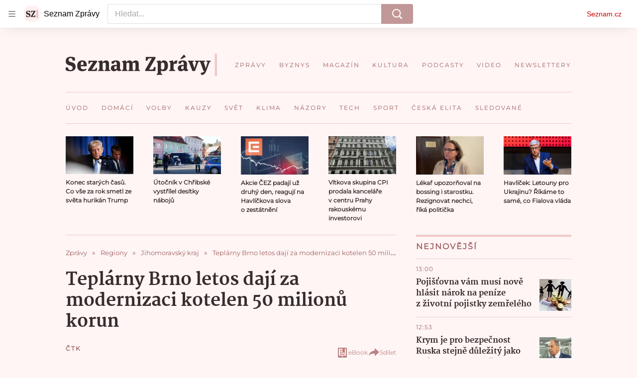

--- FILE ---
content_type: text/html; charset=utf-8
request_url: https://www.seznamzpravy.cz/clanek/teplarny-brno-letos-daji-za-modernizaci-kotelen-50-milionu-korun-141384
body_size: 73568
content:
<!doctype html>
<html lang="cs"><head><link as="font" crossorigin="anonymous" href="https://d39-a.sdn.cz/d_39/c_static_oW_A/kPWmeC9soBDmlC1WqCeB505/3e10/martel-extrabold.woff2" rel="preload" type="font/woff2"/><link as="font" crossorigin="anonymous" href="https://d39-a.sdn.cz/d_39/c_static_oW_A/nOzqs9nZOdDqrDkVkCeB5OP/55e3/montserrat-regular-webfont.woff2" rel="preload" type="font/woff2"/><link as="font" crossorigin="anonymous" href="https://d39-a.sdn.cz/d_39/c_static_oW_A/kPWmeC9soBDmlC1WqCeB505/3e10/martel-regular.woff2" rel="preload" type="font/woff2"/><meta charSet="utf-8"/><meta content="IE=edge" http-equiv="X-UA-Compatible"/><meta name="theme-color" content="#fff5f5"/><title>Teplárny Brno letos dají za modernizaci kotelen 50 milionů korun - Seznam Zprávy</title><link data-ima-meta rel="canonical" href="https://www.seznamzpravy.cz/clanek/teplarny-brno-letos-daji-za-modernizaci-kotelen-50-milionu-korun-141384" /><link data-ima-meta rel="previewimage" href="https://d39-a.sdn.cz/d_39/c_img_gU_F/99HR.jpeg?fl=cro,0,207,3949,2216%7Cres,1200,,1" /><meta data-ima-meta name="description" content="Teplárny Brno letos plánují modernizaci 11 blokových plynových kotelen za 50 milionů korun. Postupná rekonstrukce takovýchto zdrojů tepla a teplé vody začala v roce 2018. Teplárny o tom informovaly v tiskové zprávě." /><meta data-ima-meta name="keywords" content="Brno, Teplo" /><meta data-ima-meta name="robots" content="index, follow" /><meta data-ima-meta name="viewport" content="width=device-width, initial-scale=1, minimum-scale=1, viewport-fit=cover" /><meta data-ima-meta name="twitter:title" content="Teplárny Brno letos dají za modernizaci kotelen 50 milionů korun - Seznam Zprávy" /><meta data-ima-meta name="twitter:description" content="Teplárny Brno letos plánují modernizaci 11 blokových plynových kotelen za 50 milionů korun. Postupná rekonstrukce takovýchto zdrojů tepla a teplé vody začala v roce 2018. Teplárny o tom informovaly v tiskové zprávě." /><meta data-ima-meta name="twitter:card" content="summary_large_image" /><meta data-ima-meta name="twitter:image" content="https://d39-a.sdn.cz/d_39/c_img_gU_F/99HR.jpeg?fl=cro,0,207,3949,2216%7Cres,1200,,1" /><meta data-ima-meta name="twitter:url" content="https://www.seznamzpravy.cz/clanek/teplarny-brno-letos-daji-za-modernizaci-kotelen-50-milionu-korun-141384" /><meta data-ima-meta name="szn:age-restricted-content" content="" /><meta data-ima-meta name="szn:hp-expire" content="2021-02-11T20:35:15.000Z" /><meta data-ima-meta name="szn:galleries-image-link" content="https://api-web.seznamzpravy.cz/v1/galleries-image-link/6021b564fc7a5837e5f14b8e" /><meta data-ima-meta name="szn:permalink" content="www.seznamzpravy.cz/clanek/141384" /><meta data-ima-meta name="szn:discussionDisabled" content="false" /><meta data-ima-meta name="szn:_cls" content="ArticlePublished" /><meta data-ima-meta name="twitter:site" content="@Seznam_Zpravy" /><meta data-ima-meta name="szn:image" content="https://d39-a.sdn.cz/d_39/c_img_gU_F/99HR.jpeg?fl=cro,0,207,3949,2216%7Cres,1200,,1" /><meta data-ima-meta name="szn:imagePreviewType" content="common" /><meta data-ima-meta property="og:title" content="Teplárny Brno letos dají za modernizaci kotelen 50 milionů korun - Seznam Zprávy" /><meta data-ima-meta property="og:description" content="Teplárny Brno letos plánují modernizaci 11 blokových plynových kotelen za 50 milionů korun. Postupná rekonstrukce takovýchto zdrojů tepla a teplé vody začala v roce 2018. Teplárny o tom informovaly v tiskové zprávě." /><meta data-ima-meta property="og:type" content="article" /><meta data-ima-meta property="og:image" content="https://d39-a.sdn.cz/d_39/c_img_gU_F/99HR.jpeg?fl=cro,0,207,3949,2216%7Cres,1200,,1" /><meta data-ima-meta property="og:url" content="https://www.seznamzpravy.cz/clanek/teplarny-brno-letos-daji-za-modernizaci-kotelen-50-milionu-korun-141384" />
<link crossorigin="anonymous" rel="manifest" href="https://d39-a.sdn.cz/d_39/c_static_oW_A/nOzqs9nZOdBZAD9XJCeB4qy/fbe6/site.webmanifest">
<link crossorigin="anonymous" rel="icon" href="https://d39-a.sdn.cz/d_39/c_static_oW_A/nOzqs9nZOdBZAD9XJCeB4qy/fbe6/favicon.ico" sizes="32x32">
<link crossorigin="anonymous" rel="icon" href="https://d39-a.sdn.cz/d_39/c_static_oW_A/nOzqs9nZOdBZAD9XJCeB4qy/fbe6/favicon.svg" type="image/svg+xml">
<link crossorigin="anonymous" rel="apple-touch-icon" href="https://d39-a.sdn.cz/d_39/c_static_oW_A/nOzqs9nZOdBZAD9XJCeB4qy/fbe6/apple-touch-icon.png">
<link rel="preload" href="https://d39-a.sdn.cz/d_39/c_static_gX_F/vjMGM/seznam-zpravy-logo.svg" as="image" type="image/svg+xml">
<link rel="preload" href="https://d39-a.sdn.cz/d_39/c_static_gT_F/ioiCY/seznam-zpravy-icon.svg" as="image" type="image/svg+xml">
<link rel="preconnect" href="https://d94-a.sdn.cz" />
<link rel="preconnect" href="https://d795-a.sdn.cz" />
<link rel="preconnect" href="https://d39-a.sdn.cz" />
<link rel="preconnect" href="https://api-web.seznamzpravy.cz" />
<meta name="seznam-wmt" content=k7BcT9sYgTJQhBhcrzBOrTzdZO8M0fqg><link crossorigin="crossorigin" href="https://share.seznam.cz/report/zpravy/web" rel="preconnect"/><link crossorigin="crossorigin" href="https://api-web.seznamzpravy.cz/v1" rel="preconnect"/><link as="style" href="//d39-a.sdn.cz/d_39/c_static_p7_A/nDJ4VEZEqDjvpWVrdFcLnST/17d3/static/css/app.b483ec04a824ac2d.css" rel="preload" type="text/css" /><link href="//d39-a.sdn.cz/d_39/c_static_p7_A/nDJ4VEZEqDjvpWVrdFcLnST/17d3/static/css/app.b483ec04a824ac2d.css" rel="stylesheet" onerror="this.onerror=null;this.href='/pro/static/css/app.b483ec04a824ac2d.css';" /><script id="ima-revival-settings">(function (root) {
      root.$Debug = false;
      root.$IMA = root.$IMA || {};
      $IMA.SPA = false;
      $IMA.SPAPrefetch = false;
      $IMA.$PublicPath = "//d39-a.sdn.cz/d_39/c_static_p7_A/nDJ4VEZEqDjvpWVrdFcLnST/17d3/";
      $IMA.$RequestID = "mkm69ngu-15y.bdg8z5hx-f9e49d2a-d57b-4bbe-b9f9-86747cbc8cc6";
      $IMA.$Language = "cs";
      $IMA.$Env = "prod";
      $IMA.$Debug = false;
      $IMA.$Version = "16.0.0";
      $IMA.$App = {"externalApiUrl":"https://api-web.seznamzpravy.cz/v1","features":{"allowedABTests":true,"disableStaticContentSandbox":false,"discussionLide":true,"noIndex":false,"isWebPSupported":true,"isAvifSupported":false},"scrambleCss":{"hashTable":[["hide","tpl","ogm","el","atm","increasing","focus","mol","grey","animate","twitter","ribbon","page"],["scroll-bars","royalty-header","article-layout","content","button-primary","article-card__container","article-card__media","article-card__content","article-card__title","headline","article-card__container--is-advert","article-card__meta-information","link","specificity-override","background-container","background-container--white","background-container--red","component-title","headline-h2","component-title--has-line-after","component-title--has-line-before","button","ellipsis--single-line","ellipsis--multi-line","ellipsis--multi-line-2","ellipsis--multi-line-3","ellipsis--multi-line-4","ellipsis--multi-line-6","font-family--secondary","label--red","label--brown","label--pink","no-scroll","position-relative","text__generous--secondary","overflow","loaded","responsive","placeholder","fill","loader","loader-animation","loader-animation-black","loader-animation-white","layout-responsive","layout-fill","image","loader-center","crossdomain-service","crossdomain-service__icon","text-decorator__style--bold","text-decorator__style--italic","text-decorator__style--subscript","text-decorator__style--superscript","text-decorator__style--underline","accessibility-header","facebook-share","facebook-share__icon","avatar__icon","icon-mask__border","avatar","icon_author-placeholder","icon_author-placeholder--light","icon","label","info-link","link-icon","lock--unlocked","lock--locked","lock--unavailable","login-restricted","login-restricted__dialog","login-restricted__dialog__button","login-restricted__dialog__icon","login-restricted__dialog__text","video-media-item","video-media-item__player-container","pixel","toggle","visible","toggle--disabled","toggle__switch","toggle__input","tts-info","tts-info__icon","tts-info__login-link","tts-play-btn","tts-play-btn__play-btn","tts-play-btn__pause-btn","tts-play-btn__advert","tts-play-btn__duration","twitter-share","twitter-share__icon","video-expired-poster","video-expired-poster__expire-message-container","video-expired-poster__expire-message-icon","video-expired-poster__expire-message-text","video-loading-poster","video-loading-poster--regression","merkur-error","merkur-error__text","merkur-error__button","merkur-error__debug","merkur-placeholder","merkur-placeholder__loader","specificity","iframe-player","iframe-player__iframe","avatar-with-lock__lock","avatar-with-lock","lock","content-access-button__disabled","content-access-button__link","dialog-wrapper","discussion-link","discussion-link__icon","info-bubble","info-bubble__inside","info-bubble__icon","info-bubble__text","info-paragraph","info-paragraph__icon","screen-reader","image-placeholder--rounded-corners","image-placeholder--circular","text-placeholder","text-placeholder--big","text-placeholder--medium","text-placeholder--small","text-placeholder--w-100-p","text-placeholder--w-80-p","text-placeholder--w-60-p","text-placeholder--w-40-p","text-placeholder--w-15-p","seznam-like-button","seznam-discussion-link","seznam-discussion-link__icon","seznam-discussion-link__count","seznam-subscribe-button","expand-button","expand-button-disabled","headline-h1","headline-h3","headline-h4","headline-h5","paragraph","paragraph-align-right","media-item-image","media-item-image-caption","media-item-image-caption-box","media-item-image-caption-text","media-item-image-overlay-text","media-item-image-overlay-text-highlight","merkur-error__button--disabled","image-placeholder--color-dark","image-placeholder--color-light","image-placeholder--color-medium","text-placeholder--color-dark","text-placeholder--color-light","text-placeholder--color-medium","live-label","live-label__dot","live-label__text","advert-content","advert-container","advert","gambling-warning","gambling-warning__icon","gambling-warning__text","native-advert-wrapper","rich-content--for-article","banner__link","banner__commercial-title","banner__tag","banner__tag-title","banner__caption-text","banner__caption-author","embed","embed__accessibility","embed__accessibility--bottom","embed--fixed-height","iframe","figure__caption--hidden","figure__caption-author","figure__paid-content","media-item-image-events","figure","xpc-product","xpc-product__inactive-product","xpc-product_active-product-info__prompt-text","xpc-product_active-product-info__teaser","xpc-product_active-product-info__login-link","xpc-product_active-product-info__title","content-access-button","gallery__preview-main-image","gallery__preview-bar","gallery__preview-image","gallery__preview-image-last","gallery__preview-background","gallery__preview-foreground","gallery__preview-rest-container","gallery__preview-rest","gallery__preview-rest-icon","gallery__image-link","gallery__image-container","gallery__images-container","gallery__advert-container","gallery__expanded-container","figure__media","link-box","link-box__link","link-box__icon","link-box__text","list","li","list-ol","login-restriction-wrapper","login-restriction-wrapper__cover","login-restriction-wrapper__dialog","login-restriction-wrapper__text","login-restriction-wrapper__button","podcast-embed","podcast-embed_placeholder","podcast-embed_placeholder__header","podcast-embed_placeholder__image","podcast-embed_placeholder__play-button","poll__answer","poll__answer-text","poll__answer-result","poll__answer-percent","poll__login","poll__login-link","poll__login-icon","poll__progress-bar","poll__progress-bar-container","poll__progress-bar-block","poll__progress-bar-hundred","poll__progress-bar-thirty","poll__progress-bar-ten","poll__progress-bar-five","poll__progress-bar-one","poll__progress-bar-point-three","poll__progress-bar-point-one","poll--disabled","quiz__question","quiz__question__title","quiz__submit-wrapper","quiz__submit-button","quiz__evaluation","quiz__evaluation__title","quiz__evaluation__description","quiz__evaluation__image","quiz__evaluation__share-buttons","quiz","quiz__form--evaluated","quiz-answer__title","quiz__question__title-image","quiz-answer","quiz-answer__label","quiz-answer__radiowrapper","icon__article-molecules-radio-button","icon__article-molecules-radio-button__dot","icon__article-molecules-radio-button__border","quiz-answer__textwrapper","quiz-answer__description","quiz-answer__text-image","quiz-answer__answer-icon","icon__article-molecules-check","quiz-answer--answered","quiz-answer--correct","quiz-answer--incorrect","show-all-button","show-all-button__button","static-content__iframe-container","table","table__table","table__cell--bold","table__cell--underline","table__cell--italic","table__cell--text-left","table__cell--text-center","table__cell--text-right","video-gallery__button","video-gallery__count","video-gallery__media-image-container","video-gallery__media-image-container--selected","video-gallery__media-label","video-gallery__media-title","video-gallery__media-source","video-gallery__scroll","video-gallery__thumb","video-gallery__thumb--selected","video-gallery__media-image","video-gallery__thumbs","video-gallery__thumbs-container","video-gallery__time","video-gallery__title","video-gallery__arrow","video-gallery__scroll--next","author_content","author_content__info-wrapper","author_content--indented","author_photos","author_photos__photo","author_subscribe-btn-modal","author_subscribe-btn-modal__btn","author_subscribe-btn-modal__icon","author_subscribe-btn-modal__modal","author-badge","author-badge__name","author-badge__photo","author-badge__role","seznam-recommends-item","seznam-recommends-item__link","seznam-recommends-item__text-box","seznam-recommends-item__image","seznam-recommends-item__image-sizer","seznam-recommends-item__service-name","seznam-recommends-item__additional-type","seznam-recommends-item__title","seznam-recommends-item__label--is-advert","seznam-recommends-item__label--is-service","seznam-recommends-item__label-link","donate","donate__button","donate__button-icon","donate__question-mark","donate-promo","donate-promo__icon","donate-promo__content","donate-promo__text","dropdown-list_option-item","dropdown-list_option-item__link","dropdown-list","dropdown-list_options-wrapper","collapsible","collapsible__summary","collapsible__icon","","epub-dialog","epub-dialog__content","epub-dialog__headline","epub-dialog__icon","epub-dialog__close","epub-dialog__button","kindle-email-form","kindle-email-form__input","kindle-email-form__input--invalid","kindle-email-form__invalid","kindle-email-form__button","carousel__panel","carousel__container","carousel__container--moving","carousel__controls","carousel__controls--hidden","carousel__controls-prev","carousel__controls-next","carousel__item","carousel__item-wrapper","carousel__item-title","carousel__dot-navigation","carousel__dot-navigation-item","carousel__dot-navigation-item--active","carousel__slide-counter","carousel","lightbox","lightbox__list","lightbox__list-image","lightbox__caption","lightbox__caption--hidden","lightbox__caption-text","lightbox__caption-author","lightbox__controls","lightbox__controls-text","lightbox__controls-button","lightbox__controls-button--hidden","lightbox__controls-button--previous","lightbox__controls-button--next","lightbox__item-image","lock-label","login-wall-dialog-content","login-wall-dialog-content__icon","login-wall-dialog-content__title","login-wall-dialog-content__register","login-wall-dialog-content__register-link","paid-dialog-content","paid-dialog-content__icon","restricted-content-dialog","restricted-content-dialog--align-to-top","restricted-content-dialog--align-to-bottom","restricted-content-dialog--fix-to-window","restricted-content-dialog--static","restricted-content","xpc-product_active-product-info__author","xpc-product_active-product-info__description","xpc-product_active-product-info__unlocked","xpc-product_active-product-info__unlocked-icon","xpc-product_active-product-info__unlocked-text","xpc-product__loader-teaser","seo-footer","seo-footer__group","seo-footer__item","seo-footer__link","seo-footer__list","seo-footer__logo","seo-footer__separator","seo-footer__title","seo-footer__group--additional","epub-button","epub-button__icon","epub-button__button","epub-button__dropdown","dropdown-list__option","dropdown-list__option-link","dropdown-list--open","epub-button__shade","social-share-buttons","social-share-buttons__share-button","icon__atoms-facebook","icon__atoms-twitter","social-share-popover","social-share-popover__icon","social-share-popover__button","social-share-popover__dropdown","shared-timeline__title","shared-timeline__articles-wrapper","shared-timeline-item__link","shared-timeline-item__media","shared-timeline-item__title","shared-timeline-item__bottom-gradient","subscription-placeholder","subscription-placeholder__headline","subscription-placeholder__headline--no-image","subscription-placeholder__picture","subscription-placeholder__login","assign-email","assign-email__button","assign-email__diff-acc-prompt","edit-link","restriction-wrapper","restriction-wrapper__embed-cover","tiktok-post__wrapper","article-timeline","article-timeline-advert","article-timeline-commercial","article-content","rich-content","self-promo","advert--mobile-square","timeline-item--advert-mobile-square","advert-mobile-square","advert-mobile-square-640","figure__caption","gallery","list-ul","poll","poll__question","poll__title","poll__votes-count","quiz__form","quiz__encouragement-to-submit","quiz__encouragement-to-share","quiz__evaluation__results","quote","quote__author","quote__date","quote__footer","quote__quote","table__cell","table__cell--predefined-style-0","table__cell--predefined-style-1","table__cell--predefined-style-3","table__cell--predefined-style-4","author--multiple-authors","author_names","author_names__name","icon_author-placeholder--dark","footer-items_list-item","merkur-widget","subscription-placeholder__login--disabled","instagram-post","twitter-tweet","tweet","article-card__intro","article-card__meta-information--placeholder-mode","article-card__story-latest-posts","article-card__story-post-item","article-card__story-post-item-time","article-card__story-post-item-link","article-card__story-post-item-title","article-card__story-posts-timeline-link","card-meta","card-meta__authors-wrapper","author","crossdomain-document-link","document-links","document-links__title","document-link","document-meta","document-meta__tags","document-meta__tags--left-side","document-meta__tags--right-side","documents-list","documents-list__document","documents-list__icon","documents-list__document-title","empty-space","empty-space-1","empty-space-2","empty-space-4","empty-space-8","empty-space-16","empty-space-32","infobox","post-card","poll-wrapper","timeline-advert__image","timeline-advert__image-fill","timeline-advert__info","timeline-advert__info-icon","timeline-advert__info-text","timeline-story-advert","post-card__meta-information","post-card__title","post-card__content","post-card__title--is-in-story","post-card__title--is-not-in-story","post-card__rich-content","post-card__story-article-link","post-card--is-not-in-story","logo","timeline-item","timeline-item--with-tags","timeline-item__head","timeline-item--story","timeline-item__body","timeline-item--placeholder","timeline-separator","advert-layout","advert-sticky","advert-skyscraper","advert-sponsor","advert-really-sticky","advert-not-available","advert-align-to-top","advert-align-to-bottom","advert-fix-to-window","royalty-sidebar","advert-adaptable","advert-repeating","branding-static-advert","branding-static-advert-sklik","advert-leaderboard","advert-branding","branding-sizer--auto","text-to-speech","text-to-speech--active","text-to-speech__width-container","text-to-speech__close-button","article-author","article-author__authors-labels","article-author__info-paragraph","article-author__","article-author__button-slot-before","article-author__button-slot-after","article-author__social-wrapper","article-author__tts-wrapper","article-author-header","article-author-header--two-rows","article-author-header--large-author","article-author-header__top","article-author-header__top--column","article-author-header__top--row","article-author-header__top--multiple-authors","article-author-header__authors-labels","article-author-header__labels","article-author-header__button-slot-before","article-author-header__button-slot-after","article-author-header__social-wrapper","article-author-header__tts-wrapper","article-author-header__avatar","article-author-header__name","article-author-header__role","article-author-header__large-authors-labels","author-box","author-box__photo","author-box__actions","author-box__name","author-box__social-links","author-box__social-link","author-box__paragraph","author-box__role","author-box__bio","author-box__right-top-container","author-box__right-container","author-box__photo-with-border","icon-mask","authors-directory_author-breadcrumbs","authors-directory_author-breadcrumbs__title","authors-directory_author-breadcrumbs__letter","authors-directory_author-breadcrumbs__letter--link","authors-directory_author-breadcrumbs__letter--active","authors-directory","authors-directory__list","breadcrumb-navigation","breadcrumb-navigation__link","seznam-recommends__content","native-advert","seznam-recommends__item","headline--left","headline--center","headline--right","debug","author-xpc-products__section-title","seo-footer__seznam-logo","share-bar","share-bar__bubble","share-bar__bubble--without-like-button","share-bar__like","share-bar__discussion","share-bar__left","share-bar__right","share-bar__share","share-bar__share-buttons","share-bar__text","share-bar__text--hidden-on-mobile","subscribe","subscribe__button","subscribe-info","szn-discussion","related-tags__title","related-tags__item","related-tags__tag","leaderboard-timeline","shared-timeline__article","shared-timeline__item-placeholder","skyscraper-timeline","age-restriction-dialog","age-restriction-dialog__wrapper","age-restriction-dialog__arrow","age-restriction-dialog__body","age-restriction-dialog__body--storybook","age-restriction-dialog__content","age-restriction-dialog__logo","age-restriction-dialog__title","age-restriction-dialog_login-link","age-restriction-dialog_login-link__info","age-restriction-dialog_login-link__info-link","branding-layout","branding-loader","branding-sizer","branding-advert-code-iframe","branding-advert-creative","branding-advert-creative-background","branding-advert-iframe","branding-advert-iframe-2000","branding-page-content","branding-is-branding-shown","branding-narrow","branding__paw-container","advert-static","advert-article-sklik-outstream","content__empty","facebook-post","gallery__preview-container","social-like","article-perex","main-media","main-media__container","seznam-recommends","merkur","merkur-slot","service__icon-label","related-tags","branding","branding-advert","old-branding-advert","royalty-layout","king-mainHeader","branding-advert-narrow","king-top-content","king-middle-content","king-bottom-content","king-mainFooter","king-container","king-sidebar","actual-box","actual-box--mobile","actual-box__title","actual-box__item","actual-box__item-date","actual-box__item-body","actual-box__item-content","actual-box__item-media","actual-box__item-title","actual-box__section-link","article-layout--empty","article-container","article-header","article-header__title","article-backlink","article-backlink__arrow","article-backlink__link","article-offer","article-offer__article","article-offer__article-title","author-list","author-list__content","breadcrumb-navigation-wrapper--horizontal-line-separator","date-of-publication","date-of-publication__item","date-of-publication__date","date-of-publication__updated","desktop-menu","desktop-menu__","desktop-menu__item","desktop-menu__item--active","desktop-menu__list-container","desktop-menu__list","desktop-menu__list--bottom","desktop-menu__title","desktop-menu__list--top","desktop-menu__row","desktop-menu__row--bottom","desktop-menu__top-container","desktop-menu__logo","desktop-menu__select","desktop-menu__dropdown-list-options-wrapper","e-box","e-box__container","e-box__caption","e-box__text-box","e-box__top-article-title","e-box__top-article-title--placeholder","e-box__info-container","e-box__info","e-box__info--placeholder","e-box__meta","e-box__bottom-articles","e-box__article-cell","e-box__perex","e-box__seznam-native-caption-sizer","e-box__section-link-container","e-box__section-link","e-box__title-container","e-box__child-sections","e-box__child-section","error-disclaimer","error-disclaimer-close","error-disclaimer-clipboard-message","error-disclaimer-error-log","footer","footer__container","footer__link-list","footer__copyright-protected","footer__copyright-companies","footer__copyright-description","footer__socials-intro","footer__social-link-list","footer__social-link","footer__social-icon","footer__store-link","footer__store-link--ios","footer__store-icon","footer__store-icon--android","header","header--desktop-menu","horizontal-timeline","horizontal-timeline__content","horizontal-timeline__item","horizontal-timeline__item-media","horizontal-timeline__item-media-link","horizontal-timeline__item-content","horizontal-timeline__item-title","horizontal-timeline__item-title-link","horizontal-timeline__item-author","medium","related-documents","document-timeline","timeline_expand","timeline_expand--disabled","timeline_expand--prev","document-timeline--story","video-native","top-story","top-story__meta","top-story__authors","top-story__perex","top-story__author-placeholder","top-story__author-image-placeholder-container","top-story--placeholder","article-card","article-card__media-link","detail","error","error-content","error-title","error-text-content","error-footer","error-seznam","section","king-content","king-sidebar-container","king-middle-container","royalty-main","royalty-vendor-bottom","royalty-wideHeader","royalty-footer","royalty-branding","royalty-branding-bottom","header-topbar","advert-rectangle","king","headline-left","static-content","container","sklik"]]},"sznApiConfigs":{"currentEnv":[{"name":"zpravy","externalUrl":"https://api-web.seznamzpravy.cz/v1","apiExternalUrl":"https://api-external.seznamzpravy.cz/v1"},{"name":"novinky","externalUrl":"https://api-web.novinky.cz/v1","apiExternalUrl":"https://api-external.novinky.cz/v1"},{"name":"pocasi","externalUrl":"https://api-web.pocasi.seznam.cz/v1"},{"name":"weatherApi","externalUrl":"https://wapi.pocasi.seznam.cz/v2"},{"name":"xfeed","externalUrl":"https://api-web.clanky.seznam.cz/v1","apiExternalUrl":"https://api-external.clanky.seznam.cz/v1"},{"name":"super","externalUrl":"https://api-web.super.cz/v1","apiExternalUrl":"https://api-external.super.cz/v1"},{"name":"prozeny","externalUrl":"https://api-web.prozeny.cz/v1","apiExternalUrl":"https://api-external.prozeny.cz/v1"},{"name":"garaz","externalUrl":"https://api-web.garaz.cz/v1","apiExternalUrl":"https://api-external.garaz.cz/v1"},{"name":"sport","externalUrl":"https://api-web.sport.cz/v1","apiExternalUrl":"https://api-external.sport.cz/v1"},{"name":"blogy","externalUrl":"https://api-web.medium.seznam.cz/v1","apiExternalUrl":"https://api-external.medium.seznam.cz/v1"},{"name":"campus","externalUrl":"https://api-web.campus.seznamzpravy.cz/v1"},{"name":"seoApi","externalUrl":"https://share.seznam.cz/seoapi/public"},{"name":"xpc","externalUrl":"https://share.seznam.cz/xpc/v1/api/public"}],"prod":[{"name":"zpravy","externalUrl":"https://api-web.seznamzpravy.cz/v1","apiExternalUrl":"https://api-external.seznamzpravy.cz/v1"},{"name":"novinky","externalUrl":"https://api-web.novinky.cz/v1","apiExternalUrl":"https://api-external.novinky.cz/v1"},{"name":"pocasi","externalUrl":"https://api-web.pocasi.seznam.cz/v1"},{"name":"weatherApi","externalUrl":"https://wapi.pocasi.seznam.cz/v2"},{"name":"xfeed","externalUrl":"https://api-web.clanky.seznam.cz/v1","apiExternalUrl":"https://api-external.clanky.seznam.cz/v1"},{"name":"super","externalUrl":"https://api-web.super.cz/v1","apiExternalUrl":"https://api-external.super.cz/v1"},{"name":"prozeny","externalUrl":"https://api-web.prozeny.cz/v1","apiExternalUrl":"https://api-external.prozeny.cz/v1"},{"name":"garaz","externalUrl":"https://api-web.garaz.cz/v1","apiExternalUrl":"https://api-external.garaz.cz/v1"},{"name":"sport","externalUrl":"https://api-web.sport.cz/v1","apiExternalUrl":"https://api-external.sport.cz/v1"},{"name":"blogy","externalUrl":"https://api-web.medium.seznam.cz/v1","apiExternalUrl":"https://api-external.medium.seznam.cz/v1"},{"name":"campus","externalUrl":"https://api-web.campus.seznamzpravy.cz/v1"},{"name":"seoApi","externalUrl":"https://share.seznam.cz/seoapi/public"},{"name":"xpc","externalUrl":"https://share.seznam.cz/xpc/v1/api/public"}]},"userFlags":{"sbr":false}};
      $IMA.$Protocol = "https:";
      $IMA.$Host = "www.seznamzpravy.cz";
      $IMA.$Root = "";
      $IMA.$LanguagePartPath = "";
    })(typeof window !== 'undefined' && window !== null ? window : global);
    </script>
    <script>
      window.$IMA = window.$IMA || {};
      window.$IMA.Runner = {
        onError: function (error) {
          if (window.$Debug) {
            if (window.__IMA_HMR && window.__IMA_HMR.emitter) {
              window.__IMA_HMR.emitter.emit('error', { error: error });
            } else {
              console.error(error);
            }
          }

          fetch('https://share.seznam.cz/report/zpravy/web', {
            method: 'POST',
            headers: {
              'Content-Type': 'application/json'
            },
            body: JSON.stringify({
              $type: 'error:runner',
              referrer: document.referrer,
              url: location.href,
              params: {},
              name: error.name,
              message: error.message,
              stack: error.stack
            })
          });
        },
        onUnsupported: function () {
          fetch('https://share.seznam.cz/report/zpravy/web', {
            method: 'POST',
            headers: {
              'Content-Type': 'application/json'
            },
            body: JSON.stringify({
              $type: 'client:legacy',
              unsupported: true
            })
          });
        },
      };

      if (!window.fetch) {
        window.$IMA.Runner.scripts = ['https://d50-a.sdn.cz/d_50/c_static_gZ_D/fRbG8/js/fetch-polyfill.js'];
      }
    </script>
    <script id="ima-runner">var e;(e="undefined"!=typeof window&&null!==window?window:global).$IMA=e.$IMA||{},e.$IMA.Runner=function(e){for(var r=Object(e),n=1;n<arguments.length;n++){var t=arguments[n];if(null!=t)for(var i in t)Object.prototype.hasOwnProperty.call(t,i)&&(r[i]=t[i])}return r}({isEsVersion:!1,scriptResources:JSON.parse("{\"scripts\":[[\"//d39-a.sdn.cz/d_39/c_static_p7_A/nDJ4VEZEqDjvpWVrdFcLnST/17d3/static/js/app.bundle.79ea7dbdc44a6c4f.js\",{\"async\":\"\",\"crossorigin\":\"anonymous\",\"fallback\":\"/pro/static/js/app.bundle.79ea7dbdc44a6c4f.js\"}],[\"//d39-a.sdn.cz/d_39/c_static_p7_A/nDJ4VEZEqDjvpWVrdFcLnST/17d3/static/js/locale/cs.8f02bf3d89276c7e.js\",{\"async\":\"\",\"crossorigin\":\"anonymous\",\"fallback\":\"/pro/static/js/locale/cs.8f02bf3d89276c7e.js\"}]],\"esScripts\":[[\"//d39-a.sdn.cz/d_39/c_static_p7_A/nDJ4VEZEqDjvpWVrdFcLnST/17d3/static/js.es/app.bundle.c8804eb8175871c3.js\",{\"async\":\"\",\"crossorigin\":\"anonymous\",\"fallback\":\"/pro/static/js.es/app.bundle.c8804eb8175871c3.js\"}],[\"//d39-a.sdn.cz/d_39/c_static_p7_A/nDJ4VEZEqDjvpWVrdFcLnST/17d3/static/js.es/locale/cs.722ca59741a83a49.js\",{\"async\":\"\",\"crossorigin\":\"anonymous\",\"fallback\":\"/pro/static/js.es/locale/cs.722ca59741a83a49.js\"}]]}"),scripts:[],loadedScripts:[],testScripts:{scripts:['return typeof AbortController !== "undefined"',"return (() => { const o = { t: 1 }; return { ...o }; })() && (async () => ({}))() && !!Object.values"],esScripts:['return typeof Promise.withResolvers === "function"','return typeof Object.groupBy === "function"']},initScripts:function(){var r=e.$IMA.Runner,n=e.document.head;function t(e){try{return!!Function(e)()}catch(e){return!1}}if(r.scriptResources.esScripts&&r.testScripts.esScripts.every(t))r.isEsVersion=!0,Array.prototype.push.apply(r.scripts,r.scriptResources.esScripts);else{if(!(r.scriptResources.scripts&&r.testScripts.scripts.every(t)))return r.onUnsupported();Array.prototype.push.apply(r.scripts,r.scriptResources.scripts)}Array.isArray(r.scripts)&&r.scripts.forEach(function t(i){var o=e.document.createElement("script");if("string"==typeof i)o.src=i;else{var a=i[0],u=i[1];o.src=a,Object.keys(u).forEach(function(e){"fallback"===e&&u.fallback?o.onerror=function(){var e={};Object.keys(u).forEach(function(r){"fallback"!==r&&(e[r]=u[r])}),t([u.fallback,e])}:o.setAttribute(e,u[e])})}o.onload=function(){r.onLoad(i)},n.appendChild(o)})},run:function(){var r=e.$IMA.Runner;try{r.isEsVersion?Function(`/******/ (() => { // webpackBootstrap
/******/ 	"use strict";
/******/ 	var __webpack_modules__ = ({});
/************************************************************************/
/******/ 	// The module cache
/******/ 	var __webpack_module_cache__ = {};
/******/ 	
/******/ 	// The require function
/******/ 	function __webpack_require__(moduleId) {
/******/ 		// Check if module is in cache
/******/ 		var cachedModule = __webpack_module_cache__[moduleId];
/******/ 		if (cachedModule !== undefined) {
/******/ 			return cachedModule.exports;
/******/ 		}
/******/ 		// Create a new module (and put it into the cache)
/******/ 		var module = __webpack_module_cache__[moduleId] = {
/******/ 			id: moduleId,
/******/ 			loaded: false,
/******/ 			exports: {}
/******/ 		};
/******/ 	
/******/ 		// Execute the module function
/******/ 		__webpack_modules__[moduleId].call(module.exports, module, module.exports, __webpack_require__);
/******/ 	
/******/ 		// Flag the module as loaded
/******/ 		module.loaded = true;
/******/ 	
/******/ 		// Return the exports of the module
/******/ 		return module.exports;
/******/ 	}
/******/ 	
/******/ 	// expose the modules object (__webpack_modules__)
/******/ 	__webpack_require__.m = __webpack_modules__;
/******/ 	
/************************************************************************/
/******/ 	/* webpack/runtime/chunk loaded */
/******/ 	(() => {
/******/ 		var deferred = [];
/******/ 		__webpack_require__.O = (result, chunkIds, fn, priority) => {
/******/ 			if(chunkIds) {
/******/ 				priority = priority || 0;
/******/ 				for(var i = deferred.length; i > 0 && deferred[i - 1][2] > priority; i--) deferred[i] = deferred[i - 1];
/******/ 				deferred[i] = [chunkIds, fn, priority];
/******/ 				return;
/******/ 			}
/******/ 			var notFulfilled = Infinity;
/******/ 			for (var i = 0; i < deferred.length; i++) {
/******/ 				var [chunkIds, fn, priority] = deferred[i];
/******/ 				var fulfilled = true;
/******/ 				for (var j = 0; j < chunkIds.length; j++) {
/******/ 					if ((priority & 1 === 0 || notFulfilled >= priority) && Object.keys(__webpack_require__.O).every((key) => (__webpack_require__.O[key](chunkIds[j])))) {
/******/ 						chunkIds.splice(j--, 1);
/******/ 					} else {
/******/ 						fulfilled = false;
/******/ 						if(priority < notFulfilled) notFulfilled = priority;
/******/ 					}
/******/ 				}
/******/ 				if(fulfilled) {
/******/ 					deferred.splice(i--, 1)
/******/ 					var r = fn();
/******/ 					if (r !== undefined) result = r;
/******/ 				}
/******/ 			}
/******/ 			return result;
/******/ 		};
/******/ 	})();
/******/ 	
/******/ 	/* webpack/runtime/compat get default export */
/******/ 	(() => {
/******/ 		// getDefaultExport function for compatibility with non-harmony modules
/******/ 		__webpack_require__.n = (module) => {
/******/ 			var getter = module && module.__esModule ?
/******/ 				() => (module['default']) :
/******/ 				() => (module);
/******/ 			__webpack_require__.d(getter, { a: getter });
/******/ 			return getter;
/******/ 		};
/******/ 	})();
/******/ 	
/******/ 	/* webpack/runtime/define property getters */
/******/ 	(() => {
/******/ 		// define getter functions for harmony exports
/******/ 		__webpack_require__.d = (exports, definition) => {
/******/ 			for(var key in definition) {
/******/ 				if(__webpack_require__.o(definition, key) && !__webpack_require__.o(exports, key)) {
/******/ 					Object.defineProperty(exports, key, { enumerable: true, get: definition[key] });
/******/ 				}
/******/ 			}
/******/ 		};
/******/ 	})();
/******/ 	
/******/ 	/* webpack/runtime/ensure chunk */
/******/ 	(() => {
/******/ 		__webpack_require__.f = {};
/******/ 		// This file contains only the entry chunk.
/******/ 		// The chunk loading function for additional chunks
/******/ 		__webpack_require__.e = (chunkId) => {
/******/ 			return Promise.all(Object.keys(__webpack_require__.f).reduce((promises, key) => {
/******/ 				__webpack_require__.f[key](chunkId, promises);
/******/ 				return promises;
/******/ 			}, []));
/******/ 		};
/******/ 	})();
/******/ 	
/******/ 	/* webpack/runtime/get javascript chunk filename */
/******/ 	(() => {
/******/ 		// This function allow to reference async chunks
/******/ 		__webpack_require__.u = (chunkId) => {
/******/ 			// return url for filenames not based on template
/******/ 			if (chunkId === "vendors") return "static/js.es/chunk." + chunkId + ".9e0a184b4d4115e3.js";
/******/ 			// return url for filenames based on template
/******/ 			return undefined;
/******/ 		};
/******/ 	})();
/******/ 	
/******/ 	/* webpack/runtime/get mini-css chunk filename */
/******/ 	(() => {
/******/ 		// This function allow to reference async chunks
/******/ 		__webpack_require__.miniCssF = (chunkId) => {
/******/ 			// return url for filenames based on template
/******/ 			return undefined;
/******/ 		};
/******/ 	})();
/******/ 	
/******/ 	/* webpack/runtime/hasOwnProperty shorthand */
/******/ 	(() => {
/******/ 		__webpack_require__.o = (obj, prop) => (Object.prototype.hasOwnProperty.call(obj, prop))
/******/ 	})();
/******/ 	
/******/ 	/* webpack/runtime/load script */
/******/ 	(() => {
/******/ 		var inProgress = {};
/******/ 		var dataWebpackPrefix = "zpravy-web:";
/******/ 		// loadScript function to load a script via script tag
/******/ 		__webpack_require__.l = (url, done, key, chunkId) => {
/******/ 			if(inProgress[url]) { inProgress[url].push(done); return; }
/******/ 			var script, needAttach;
/******/ 			if(key !== undefined) {
/******/ 				var scripts = document.getElementsByTagName("script");
/******/ 				for(var i = 0; i < scripts.length; i++) {
/******/ 					var s = scripts[i];
/******/ 					if(s.getAttribute("src") == url || s.getAttribute("data-webpack") == dataWebpackPrefix + key) { script = s; break; }
/******/ 				}
/******/ 			}
/******/ 			if(!script) {
/******/ 				needAttach = true;
/******/ 				script = document.createElement('script');
/******/ 		
/******/ 				script.charset = 'utf-8';
/******/ 				if (__webpack_require__.nc) {
/******/ 					script.setAttribute("nonce", __webpack_require__.nc);
/******/ 				}
/******/ 				script.setAttribute("data-webpack", dataWebpackPrefix + key);
/******/ 		
/******/ 				script.src = url;
/******/ 			}
/******/ 			inProgress[url] = [done];
/******/ 			var onScriptComplete = (prev, event) => {
/******/ 				// avoid mem leaks in IE.
/******/ 				script.onerror = script.onload = null;
/******/ 				clearTimeout(timeout);
/******/ 				var doneFns = inProgress[url];
/******/ 				delete inProgress[url];
/******/ 				script.parentNode && script.parentNode.removeChild(script);
/******/ 				doneFns && doneFns.forEach((fn) => (fn(event)));
/******/ 				if(prev) return prev(event);
/******/ 			}
/******/ 			var timeout = setTimeout(onScriptComplete.bind(null, undefined, { type: 'timeout', target: script }), 120000);
/******/ 			script.onerror = onScriptComplete.bind(null, script.onerror);
/******/ 			script.onload = onScriptComplete.bind(null, script.onload);
/******/ 			needAttach && document.head.appendChild(script);
/******/ 		};
/******/ 	})();
/******/ 	
/******/ 	/* webpack/runtime/make namespace object */
/******/ 	(() => {
/******/ 		// define __esModule on exports
/******/ 		__webpack_require__.r = (exports) => {
/******/ 			if(typeof Symbol !== 'undefined' && Symbol.toStringTag) {
/******/ 				Object.defineProperty(exports, Symbol.toStringTag, { value: 'Module' });
/******/ 			}
/******/ 			Object.defineProperty(exports, '__esModule', { value: true });
/******/ 		};
/******/ 	})();
/******/ 	
/******/ 	/* webpack/runtime/node module decorator */
/******/ 	(() => {
/******/ 		__webpack_require__.nmd = (module) => {
/******/ 			module.paths = [];
/******/ 			if (!module.children) module.children = [];
/******/ 			return module;
/******/ 		};
/******/ 	})();
/******/ 	
/******/ 	/* webpack/runtime/publicPath */
/******/ 	(() => {
/******/ 		__webpack_require__.p = "/pro/";
/******/ 	})();
/******/ 	
/******/ 	/* webpack/runtime/jsonp chunk loading */
/******/ 	(() => {
/******/ 		// no baseURI
/******/ 		
/******/ 		// object to store loaded and loading chunks
/******/ 		// undefined = chunk not loaded, null = chunk preloaded/prefetched
/******/ 		// [resolve, reject, Promise] = chunk loading, 0 = chunk loaded
/******/ 		var installedChunks = {
/******/ 			"runtime": 0
/******/ 		};
/******/ 		
/******/ 		__webpack_require__.f.j = (chunkId, promises) => {
/******/ 				// JSONP chunk loading for javascript
/******/ 				var installedChunkData = __webpack_require__.o(installedChunks, chunkId) ? installedChunks[chunkId] : undefined;
/******/ 				if(installedChunkData !== 0) { // 0 means "already installed".
/******/ 		
/******/ 					// a Promise means "currently loading".
/******/ 					if(installedChunkData) {
/******/ 						promises.push(installedChunkData[2]);
/******/ 					} else {
/******/ 						if("runtime" != chunkId) {
/******/ 							// setup Promise in chunk cache
/******/ 							var promise = new Promise((resolve, reject) => (installedChunkData = installedChunks[chunkId] = [resolve, reject]));
/******/ 							promises.push(installedChunkData[2] = promise);
/******/ 		
/******/ 							// start chunk loading
/******/ 							var url = __webpack_require__.p + __webpack_require__.u(chunkId);
/******/ 							// create error before stack unwound to get useful stacktrace later
/******/ 							var error = new Error();
/******/ 							var loadingEnded = (event) => {
/******/ 								if(__webpack_require__.o(installedChunks, chunkId)) {
/******/ 									installedChunkData = installedChunks[chunkId];
/******/ 									if(installedChunkData !== 0) installedChunks[chunkId] = undefined;
/******/ 									if(installedChunkData) {
/******/ 										var errorType = event && (event.type === 'load' ? 'missing' : event.type);
/******/ 										var realSrc = event && event.target && event.target.src;
/******/ 										error.message = 'Loading chunk ' + chunkId + ' failed.\\n(' + errorType + ': ' + realSrc + ')';
/******/ 										error.name = 'ChunkLoadError';
/******/ 										error.type = errorType;
/******/ 										error.request = realSrc;
/******/ 										installedChunkData[1](error);
/******/ 									}
/******/ 								}
/******/ 							};
/******/ 							__webpack_require__.l(url, loadingEnded, "chunk-" + chunkId, chunkId);
/******/ 						} else installedChunks[chunkId] = 0;
/******/ 					}
/******/ 				}
/******/ 		};
/******/ 		
/******/ 		// no prefetching
/******/ 		
/******/ 		// no preloaded
/******/ 		
/******/ 		// no HMR
/******/ 		
/******/ 		// no HMR manifest
/******/ 		
/******/ 		__webpack_require__.O.j = (chunkId) => (installedChunks[chunkId] === 0);
/******/ 		
/******/ 		// install a JSONP callback for chunk loading
/******/ 		var webpackJsonpCallback = (parentChunkLoadingFunction, data) => {
/******/ 			var [chunkIds, moreModules, runtime] = data;
/******/ 			// add "moreModules" to the modules object,
/******/ 			// then flag all "chunkIds" as loaded and fire callback
/******/ 			var moduleId, chunkId, i = 0;
/******/ 			if(chunkIds.some((id) => (installedChunks[id] !== 0))) {
/******/ 				for(moduleId in moreModules) {
/******/ 					if(__webpack_require__.o(moreModules, moduleId)) {
/******/ 						__webpack_require__.m[moduleId] = moreModules[moduleId];
/******/ 					}
/******/ 				}
/******/ 				if(runtime) var result = runtime(__webpack_require__);
/******/ 			}
/******/ 			if(parentChunkLoadingFunction) parentChunkLoadingFunction(data);
/******/ 			for(;i < chunkIds.length; i++) {
/******/ 				chunkId = chunkIds[i];
/******/ 				if(__webpack_require__.o(installedChunks, chunkId) && installedChunks[chunkId]) {
/******/ 					installedChunks[chunkId][0]();
/******/ 				}
/******/ 				installedChunks[chunkId] = 0;
/******/ 			}
/******/ 			return __webpack_require__.O(result);
/******/ 		}
/******/ 		
/******/ 		var chunkLoadingGlobal = globalThis["webpackChunkzpravy_web"] = globalThis["webpackChunkzpravy_web"] || [];
/******/ 		chunkLoadingGlobal.forEach(webpackJsonpCallback.bind(null, 0));
/******/ 		chunkLoadingGlobal.push = webpackJsonpCallback.bind(null, chunkLoadingGlobal.push.bind(chunkLoadingGlobal));
/******/ 	})();
/******/ 	
/************************************************************************/
/******/ 	
/******/ 	
/******/ })()
;`)():Function(`/******/ (() => { // webpackBootstrap
/******/ 	"use strict";
/******/ 	var __webpack_modules__ = ({});
/************************************************************************/
/******/ 	// The module cache
/******/ 	var __webpack_module_cache__ = {};
/******/ 	
/******/ 	// The require function
/******/ 	function __webpack_require__(moduleId) {
/******/ 		// Check if module is in cache
/******/ 		var cachedModule = __webpack_module_cache__[moduleId];
/******/ 		if (cachedModule !== undefined) {
/******/ 			return cachedModule.exports;
/******/ 		}
/******/ 		// Create a new module (and put it into the cache)
/******/ 		var module = __webpack_module_cache__[moduleId] = {
/******/ 			id: moduleId,
/******/ 			loaded: false,
/******/ 			exports: {}
/******/ 		};
/******/ 	
/******/ 		// Execute the module function
/******/ 		__webpack_modules__[moduleId].call(module.exports, module, module.exports, __webpack_require__);
/******/ 	
/******/ 		// Flag the module as loaded
/******/ 		module.loaded = true;
/******/ 	
/******/ 		// Return the exports of the module
/******/ 		return module.exports;
/******/ 	}
/******/ 	
/******/ 	// expose the modules object (__webpack_modules__)
/******/ 	__webpack_require__.m = __webpack_modules__;
/******/ 	
/************************************************************************/
/******/ 	/* webpack/runtime/chunk loaded */
/******/ 	(() => {
/******/ 		var deferred = [];
/******/ 		__webpack_require__.O = (result, chunkIds, fn, priority) => {
/******/ 			if(chunkIds) {
/******/ 				priority = priority || 0;
/******/ 				for(var i = deferred.length; i > 0 && deferred[i - 1][2] > priority; i--) deferred[i] = deferred[i - 1];
/******/ 				deferred[i] = [chunkIds, fn, priority];
/******/ 				return;
/******/ 			}
/******/ 			var notFulfilled = Infinity;
/******/ 			for (var i = 0; i < deferred.length; i++) {
/******/ 				var [chunkIds, fn, priority] = deferred[i];
/******/ 				var fulfilled = true;
/******/ 				for (var j = 0; j < chunkIds.length; j++) {
/******/ 					if ((priority & 1 === 0 || notFulfilled >= priority) && Object.keys(__webpack_require__.O).every((key) => (__webpack_require__.O[key](chunkIds[j])))) {
/******/ 						chunkIds.splice(j--, 1);
/******/ 					} else {
/******/ 						fulfilled = false;
/******/ 						if(priority < notFulfilled) notFulfilled = priority;
/******/ 					}
/******/ 				}
/******/ 				if(fulfilled) {
/******/ 					deferred.splice(i--, 1)
/******/ 					var r = fn();
/******/ 					if (r !== undefined) result = r;
/******/ 				}
/******/ 			}
/******/ 			return result;
/******/ 		};
/******/ 	})();
/******/ 	
/******/ 	/* webpack/runtime/compat get default export */
/******/ 	(() => {
/******/ 		// getDefaultExport function for compatibility with non-harmony modules
/******/ 		__webpack_require__.n = (module) => {
/******/ 			var getter = module && module.__esModule ?
/******/ 				() => (module['default']) :
/******/ 				() => (module);
/******/ 			__webpack_require__.d(getter, { a: getter });
/******/ 			return getter;
/******/ 		};
/******/ 	})();
/******/ 	
/******/ 	/* webpack/runtime/define property getters */
/******/ 	(() => {
/******/ 		// define getter functions for harmony exports
/******/ 		__webpack_require__.d = (exports, definition) => {
/******/ 			for(var key in definition) {
/******/ 				if(__webpack_require__.o(definition, key) && !__webpack_require__.o(exports, key)) {
/******/ 					Object.defineProperty(exports, key, { enumerable: true, get: definition[key] });
/******/ 				}
/******/ 			}
/******/ 		};
/******/ 	})();
/******/ 	
/******/ 	/* webpack/runtime/ensure chunk */
/******/ 	(() => {
/******/ 		__webpack_require__.f = {};
/******/ 		// This file contains only the entry chunk.
/******/ 		// The chunk loading function for additional chunks
/******/ 		__webpack_require__.e = (chunkId) => {
/******/ 			return Promise.all(Object.keys(__webpack_require__.f).reduce((promises, key) => {
/******/ 				__webpack_require__.f[key](chunkId, promises);
/******/ 				return promises;
/******/ 			}, []));
/******/ 		};
/******/ 	})();
/******/ 	
/******/ 	/* webpack/runtime/get javascript chunk filename */
/******/ 	(() => {
/******/ 		// This function allow to reference async chunks
/******/ 		__webpack_require__.u = (chunkId) => {
/******/ 			// return url for filenames not based on template
/******/ 			if (chunkId === "vendors") return "static/js/chunk." + chunkId + ".c4510c155e05eede.js";
/******/ 			// return url for filenames based on template
/******/ 			return undefined;
/******/ 		};
/******/ 	})();
/******/ 	
/******/ 	/* webpack/runtime/global */
/******/ 	(() => {
/******/ 		__webpack_require__.g = (function() {
/******/ 			if (typeof globalThis === 'object') return globalThis;
/******/ 			try {
/******/ 				return this || new Function('return this')();
/******/ 			} catch (e) {
/******/ 				if (typeof window === 'object') return window;
/******/ 			}
/******/ 		})();
/******/ 	})();
/******/ 	
/******/ 	/* webpack/runtime/hasOwnProperty shorthand */
/******/ 	(() => {
/******/ 		__webpack_require__.o = (obj, prop) => (Object.prototype.hasOwnProperty.call(obj, prop))
/******/ 	})();
/******/ 	
/******/ 	/* webpack/runtime/load script */
/******/ 	(() => {
/******/ 		var inProgress = {};
/******/ 		var dataWebpackPrefix = "zpravy-web:";
/******/ 		// loadScript function to load a script via script tag
/******/ 		__webpack_require__.l = (url, done, key, chunkId) => {
/******/ 			if(inProgress[url]) { inProgress[url].push(done); return; }
/******/ 			var script, needAttach;
/******/ 			if(key !== undefined) {
/******/ 				var scripts = document.getElementsByTagName("script");
/******/ 				for(var i = 0; i < scripts.length; i++) {
/******/ 					var s = scripts[i];
/******/ 					if(s.getAttribute("src") == url || s.getAttribute("data-webpack") == dataWebpackPrefix + key) { script = s; break; }
/******/ 				}
/******/ 			}
/******/ 			if(!script) {
/******/ 				needAttach = true;
/******/ 				script = document.createElement('script');
/******/ 		
/******/ 				script.charset = 'utf-8';
/******/ 				if (__webpack_require__.nc) {
/******/ 					script.setAttribute("nonce", __webpack_require__.nc);
/******/ 				}
/******/ 				script.setAttribute("data-webpack", dataWebpackPrefix + key);
/******/ 		
/******/ 				script.src = url;
/******/ 			}
/******/ 			inProgress[url] = [done];
/******/ 			var onScriptComplete = (prev, event) => {
/******/ 				// avoid mem leaks in IE.
/******/ 				script.onerror = script.onload = null;
/******/ 				clearTimeout(timeout);
/******/ 				var doneFns = inProgress[url];
/******/ 				delete inProgress[url];
/******/ 				script.parentNode && script.parentNode.removeChild(script);
/******/ 				doneFns && doneFns.forEach((fn) => (fn(event)));
/******/ 				if(prev) return prev(event);
/******/ 			}
/******/ 			var timeout = setTimeout(onScriptComplete.bind(null, undefined, { type: 'timeout', target: script }), 120000);
/******/ 			script.onerror = onScriptComplete.bind(null, script.onerror);
/******/ 			script.onload = onScriptComplete.bind(null, script.onload);
/******/ 			needAttach && document.head.appendChild(script);
/******/ 		};
/******/ 	})();
/******/ 	
/******/ 	/* webpack/runtime/make namespace object */
/******/ 	(() => {
/******/ 		// define __esModule on exports
/******/ 		__webpack_require__.r = (exports) => {
/******/ 			if(typeof Symbol !== 'undefined' && Symbol.toStringTag) {
/******/ 				Object.defineProperty(exports, Symbol.toStringTag, { value: 'Module' });
/******/ 			}
/******/ 			Object.defineProperty(exports, '__esModule', { value: true });
/******/ 		};
/******/ 	})();
/******/ 	
/******/ 	/* webpack/runtime/node module decorator */
/******/ 	(() => {
/******/ 		__webpack_require__.nmd = (module) => {
/******/ 			module.paths = [];
/******/ 			if (!module.children) module.children = [];
/******/ 			return module;
/******/ 		};
/******/ 	})();
/******/ 	
/******/ 	/* webpack/runtime/publicPath */
/******/ 	(() => {
/******/ 		__webpack_require__.p = "/pro/";
/******/ 	})();
/******/ 	
/******/ 	/* webpack/runtime/jsonp chunk loading */
/******/ 	(() => {
/******/ 		// no baseURI
/******/ 		
/******/ 		// object to store loaded and loading chunks
/******/ 		// undefined = chunk not loaded, null = chunk preloaded/prefetched
/******/ 		// [resolve, reject, Promise] = chunk loading, 0 = chunk loaded
/******/ 		var installedChunks = {
/******/ 			"runtime": 0
/******/ 		};
/******/ 		
/******/ 		__webpack_require__.f.j = (chunkId, promises) => {
/******/ 				// JSONP chunk loading for javascript
/******/ 				var installedChunkData = __webpack_require__.o(installedChunks, chunkId) ? installedChunks[chunkId] : undefined;
/******/ 				if(installedChunkData !== 0) { // 0 means "already installed".
/******/ 		
/******/ 					// a Promise means "currently loading".
/******/ 					if(installedChunkData) {
/******/ 						promises.push(installedChunkData[2]);
/******/ 					} else {
/******/ 						if("runtime" != chunkId) {
/******/ 							// setup Promise in chunk cache
/******/ 							var promise = new Promise((resolve, reject) => (installedChunkData = installedChunks[chunkId] = [resolve, reject]));
/******/ 							promises.push(installedChunkData[2] = promise);
/******/ 		
/******/ 							// start chunk loading
/******/ 							var url = __webpack_require__.p + __webpack_require__.u(chunkId);
/******/ 							// create error before stack unwound to get useful stacktrace later
/******/ 							var error = new Error();
/******/ 							var loadingEnded = (event) => {
/******/ 								if(__webpack_require__.o(installedChunks, chunkId)) {
/******/ 									installedChunkData = installedChunks[chunkId];
/******/ 									if(installedChunkData !== 0) installedChunks[chunkId] = undefined;
/******/ 									if(installedChunkData) {
/******/ 										var errorType = event && (event.type === 'load' ? 'missing' : event.type);
/******/ 										var realSrc = event && event.target && event.target.src;
/******/ 										error.message = 'Loading chunk ' + chunkId + ' failed.\\n(' + errorType + ': ' + realSrc + ')';
/******/ 										error.name = 'ChunkLoadError';
/******/ 										error.type = errorType;
/******/ 										error.request = realSrc;
/******/ 										installedChunkData[1](error);
/******/ 									}
/******/ 								}
/******/ 							};
/******/ 							__webpack_require__.l(url, loadingEnded, "chunk-" + chunkId, chunkId);
/******/ 						} else installedChunks[chunkId] = 0;
/******/ 					}
/******/ 				}
/******/ 		};
/******/ 		
/******/ 		// no prefetching
/******/ 		
/******/ 		// no preloaded
/******/ 		
/******/ 		// no HMR
/******/ 		
/******/ 		// no HMR manifest
/******/ 		
/******/ 		__webpack_require__.O.j = (chunkId) => (installedChunks[chunkId] === 0);
/******/ 		
/******/ 		// install a JSONP callback for chunk loading
/******/ 		var webpackJsonpCallback = (parentChunkLoadingFunction, data) => {
/******/ 			var [chunkIds, moreModules, runtime] = data;
/******/ 			// add "moreModules" to the modules object,
/******/ 			// then flag all "chunkIds" as loaded and fire callback
/******/ 			var moduleId, chunkId, i = 0;
/******/ 			if(chunkIds.some((id) => (installedChunks[id] !== 0))) {
/******/ 				for(moduleId in moreModules) {
/******/ 					if(__webpack_require__.o(moreModules, moduleId)) {
/******/ 						__webpack_require__.m[moduleId] = moreModules[moduleId];
/******/ 					}
/******/ 				}
/******/ 				if(runtime) var result = runtime(__webpack_require__);
/******/ 			}
/******/ 			if(parentChunkLoadingFunction) parentChunkLoadingFunction(data);
/******/ 			for(;i < chunkIds.length; i++) {
/******/ 				chunkId = chunkIds[i];
/******/ 				if(__webpack_require__.o(installedChunks, chunkId) && installedChunks[chunkId]) {
/******/ 					installedChunks[chunkId][0]();
/******/ 				}
/******/ 				installedChunks[chunkId] = 0;
/******/ 			}
/******/ 			return __webpack_require__.O(result);
/******/ 		}
/******/ 		
/******/ 		var chunkLoadingGlobal = self["webpackChunkzpravy_web"] = self["webpackChunkzpravy_web"] || [];
/******/ 		chunkLoadingGlobal.forEach(webpackJsonpCallback.bind(null, 0));
/******/ 		chunkLoadingGlobal.push = webpackJsonpCallback.bind(null, chunkLoadingGlobal.push.bind(chunkLoadingGlobal));
/******/ 	})();
/******/ 	
/************************************************************************/
/******/ 	
/******/ 	
/******/ })()
;`)(),r.onRun()}catch(e){r.onError(e)}},onLoad:function(r){var n=e.$IMA.Runner;n.loadedScripts.push("string"==typeof r?r:r[0]),n.scripts.length===n.loadedScripts.length&&n.run()},onError:function(e){console.error("IMA Runner ERROR:",e),window.__IMA_HMR&&window.__IMA_HMR.emitter&&window.$Debug&&window.__IMA_HMR.emitter.emit("error",{error:e})},onUnsupported:function(){console.warn("Unsupported environment, the app runtime was not executed.")},onRun:function(){}},e.$IMA.Runner||{}),e.$IMA.Runner.initScripts(),Object.seal(e.$IMA.Runner);</script></head><body><div id="fb-root"></div><div id="scripts">
		<script>
			var ecmaVersion = 'legacy';
			var testFunction = function(snippet) {
				try {
					const fn = new Function(snippet);

					return !!fn();
				} catch (e) {
					return false;
				}
			};

			// https://caniuse.com/?search=es2018
			if (
				testFunction(
					'return (() => { const o = { t: 1 }; return { ...o }; })() && (async () => ({}))()'
				) &&
				!!Object.values
			) {
				ecmaVersion = 'es2018';
			}

			// https://caniuse.com/?search=es2019
			if (testFunction('return typeof Object.fromEntries === "function"')) {
				ecmaVersion = 'es2019';
			}

			// https://caniuse.com/?search=es2020
			if (
				testFunction(
					'return (() => { const o = { t: { q: true } }; return o?.t?.q && (o?.a?.q ?? true); })()'
				) &&
				testFunction('return typeof Promise.allSettled === "function"') &&
				testFunction('return typeof globalThis !== "undefined"') &&
				testFunction('return typeof 9007199254740991n === "bigint"')
			) {
				ecmaVersion = 'es2020';
			}

			// https://caniuse.com/?search=es2021
			if (testFunction('return new FinalizationRegistry(() => {})')) {
				ecmaVersion = 'es2021';
			}

			// https://caniuse.com/?search=es2022
			if (testFunction('return Object.hasOwn({a:1}, "a")')) {
				ecmaVersion = 'es2022';
			}

			// https://caniuse.com/?search=es2023
			if (testFunction('return [1,1].findLast(e => e === 1)')) {
				ecmaVersion = 'es2023';
			}

			// https://ecma-international.org/publications-and-standards/standards/ecma-262/
			// https://dev.to/rajusaha/new-feature-in-ecmascript-2024-groupby-582g
			if (testFunction('return typeof Promise.withResolvers === "function"') && testFunction('return typeof Object.groupBy === "function"')) {
				ecmaVersion = 'es2024';
			}

			fetch('https://share.seznam.cz/report/zpravy/web', {
				method: 'POST',
				headers: {
					'Content-Type': 'application/json'
				},
				body: JSON.stringify({
					$type: ecmaVersion
				})
			});
		</script>

		</div><div id="szn-clanky"><div class="m_lX skin-apple view-adapter" data-dot="page-detail" data-dot-data="{&quot;section&quot;:&quot;article&quot;}" data-e2e="page-detail"><div class="ogm-ribbon" data-dot="ogm-ribbon" style="height:56px"><style>.szn-suggest-list--dark{--color-box-background: #333;--color-box-border: #555;--color-element-background: #555;--color-text: #f0f0f0;--color-text-metadata: #999;--color-bakground-metadata: #fff;--color-button: #f0f0f0;--color-miniapp-label: #999;--color-label: #999}.szn-suggest-list--light,.szn-suggest-list--system{--color-box-background: #fff;--color-box-border: #eee;--color-element-background: #eee;--color-text: #111;--color-text-metadata: #999;--color-bakground-metadata: #fff;--color-button: #111;--color-miniapp-label: #999;--color-label: #999}@media (prefers-color-scheme: dark){.szn-suggest-list--system{--color-box-background: #333;--color-box-border: #555;--color-element-background: #555;--color-text: #f0f0f0;--color-text-metadata: #999;--color-bakground-metadata: #fff;--color-button: #f0f0f0;--color-miniapp-label: #999;--color-label: #999}}.szn-suggest-list{position:relative;z-index:401;font-family:Arial CE,Arial,Helvetica CE,Helvetica,sans-serif}.szn-suggest-list--overlay-off{position:relative;z-index:401}.szn-suggest-list__overlay{position:absolute;inset:0;z-index:400;min-width:100%;min-height:100%;background-color:transparent;opacity:0}.szn-suggest-list__overlay__cover{position:relative;inset:0;z-index:400;min-width:100%;min-height:100%;background-color:#000}@keyframes fadeOut{0%{opacity:1}to{opacity:0}}@keyframes fadeIn{0%{opacity:0}to{opacity:1}}.szn-suggest-list__list{margin:0;padding:0;list-style:none}.szn-suggest-list__list--boxed{border:1px solid #eee;border-radius:4px;overflow:hidden;background-color:#fff;box-shadow:0 2px 4px #0003}.szn-suggest-list__item{margin:0;padding:10px 12px}.szn-suggest-list__item--indented{padding-left:56px}.szn-suggest-list__item--text{padding-top:4px;padding-bottom:4px;cursor:pointer}.szn-suggest-list__item--text:first-child{margin-top:8px}.szn-suggest-list__item--text:last-child{margin-bottom:8px}.szn-suggest-list__item--text.szn-suggest-list__item--selected{background-color:#eee}.szn-suggest-list__text{display:flex;flex-flow:row nowrap;justify-content:flex-start}@supports (display: -webkit-box){.szn-suggest-list__text{min-height:36px;overflow:hidden;align-items:center}}.szn-suggest-list__text-value{display:inline-block;margin:4px 0;max-width:calc(100% - 50px);flex-shrink:0;overflow:hidden;font-size:16px;font-weight:700;line-height:36px;color:#111;white-space:nowrap}.szn-suggest-list__text-value--short{max-width:calc(100% - 82px);text-overflow:ellipsis}@supports (display: -webkit-box){.szn-suggest-list__text-value{display:-webkit-box;-webkit-line-clamp:2;-webkit-box-orient:vertical;line-height:18px;white-space:normal;text-overflow:ellipsis}}.szn-suggest-list__text-value--emphasized{font-weight:400}.szn-suggest-list__text-metadata--text{display:inline-block;overflow:hidden;font-size:14px;line-height:36px;color:#999;white-space:nowrap;text-overflow:ellipsis}.szn-suggest-list__text-metadata--image{display:inline-block;border-radius:8px;width:32px;height:32px;flex-shrink:0;overflow:hidden;background-position:center center;background-size:cover;background-repeat:no-repeat}.szn-suggest-list__text-metadata--image--dark{opacity:.9}.szn-suggest-list__text-metadata--image--rounded{border-radius:50%}.szn-suggest-list__text-metadata--leading{display:inline-block;margin-right:12px;width:32px;height:32px;flex-shrink:0;overflow:hidden}.szn-suggest-list__text-metadata-container{display:flex;height:36px;flex-grow:1;overflow:hidden;flex-wrap:wrap;justify-content:space-between;white-space:nowrap}.szn-suggest-list__text-bottom-metadata-container{display:flex;margin-top:2px;height:16px;flex-grow:1;overflow:hidden;flex-wrap:wrap;justify-content:space-between;align-items:flex-end}.szn-suggest-list__text-metadata--bottom{padding:2px 0;height:16px;font-weight:400;line-height:12px}.szn-suggest-list__text-bottom-metadata-container .szn-suggest-list__text-metadata--bottom{font-size:12px}.szn-suggest-list__text-metadata-container--prioritize-aside-meta-data{flex-direction:row-reverse}.szn-suggest-list__text-metadata--trailing{margin-left:8px;max-width:calc(100% - 8px);flex:0 0 auto}.szn-suggest-list__text-button+.szn-suggest-list__text-metadata--trailing{max-width:calc(100% - 40px)}.szn-suggest-list__text-metadata--text.szn-suggest-list__text-metadata--trailing:before{content:"\2013  "}.szn-suggest-list__text-metadata--aside{margin-left:8px;flex:0 0 auto;text-align:right}.szn-suggest-list__text-button{display:flex;margin:auto 4px;border:none;border-radius:50%;min-width:32px;min-height:32px;justify-content:center;align-items:center;background:none;cursor:pointer;opacity:.4}.szn-suggest-list__text-button svg{fill:#111}.szn-suggest-list__text-button:hover{opacity:1}.szn-suggest-list__text-button-icon{width:13px;height:13px}.szn-suggest-list__miniapp-label{display:block;margin:0 0 8px;font-size:14px;line-height:20px;color:#999}.szn-suggest-list__miniapp-value{display:block;margin:0;font-size:16px;font-weight:700;line-height:20px;color:#111}.szn-suggest-list__item--miniapp{border-top:1px solid #eee;border-bottom:1px solid #eee}.szn-suggest-list__item--miniapp:first-child{border-top:none}.szn-suggest-list__item--miniapp:last-child{border-bottom:none}.szn-suggest-list__item--miniapp+.szn-suggest-list__item--miniapp{border-top:none}.szn-suggest-list__item--label{padding-top:4px;padding-bottom:4px}.szn-suggest-list__item--label:first-child{margin-top:8px}.szn-suggest-list__item--label:last-child{margin-bottom:8px}.szn-suggest-list__label-value{display:block;margin:0;font-size:14px;line-height:20px;color:#999;white-space:nowrap}.szn-suggest-list__tiled-list{margin-bottom:8px;overflow-x:auto}.szn-suggest-list__tiled-list ul{display:inline-flex;margin:0 6px 0 8px;padding:0;overflow-x:auto;list-style:none}.szn-suggest-list__tiled-item{display:inline-block;position:relative;box-sizing:border-box;padding:8px;width:120px;cursor:pointer}.szn-suggest-list__tiled-text-value{display:inline-block;margin-top:8px;max-width:100%;flex-shrink:0;overflow:hidden;font-size:14px;font-weight:700;line-height:36px;text-align:left;color:#111;white-space:nowrap}.szn-suggest-list__tiled-text-value--emphasized{font-weight:400}@supports (display: -webkit-box){.szn-suggest-list__tiled-text-value{display:-webkit-box;-webkit-line-clamp:2;-webkit-box-orient:vertical;line-height:18px;white-space:normal;text-overflow:ellipsis}}.szn-suggest-list__tiled-item.szn-suggest-list__item--selected{border-radius:4px;background-color:#eee}.szn-suggest-list__tiled-text-metadata{margin:0;border-radius:8px;width:104px;height:104px;flex-shrink:0;overflow:hidden;background-color:#fff;opacity:.9}.szn-suggest-list__tiled-text-metadata--image{display:block;width:104px;height:104px;background-position:center center;background-size:contain;background-repeat:no-repeat;mix-blend-mode:multiply}@supports (display: var(--prop)){.szn-suggest-list__list--boxed{border:1px solid var(--color-box-border);background-color:var(--color-box-background)}.szn-suggest-list__item--text.szn-suggest-list__item--selected{background-color:var(--color-element-background)}.szn-suggest-list__text-value{color:var(--color-text)}.szn-suggest-list__text-metadata--text{color:var(--color-text-metadata)}.szn-suggest-list__text-button svg{fill:var(--color-button)}.szn-suggest-list__miniapp-label{color:var(--color-miniapp-label)}.szn-suggest-list__miniapp-value{color:var(--color-text)}.szn-suggest-list__item--miniapp{border-top:1px solid var(--color-box-border);border-bottom:1px solid var(--color-box-border)}.szn-suggest-list__label-value{color:var(--color-label)}.szn-suggest-list__tiled-text-value{color:var(--color-text)}.szn-suggest-list__tiled-item.szn-suggest-list__item--selected{background-color:var(--color-element-background)}.szn-suggest-list__tiled-text-metadata{background-color:var(--color-bakground-metadata)}}.szn-suggest-list__item--buttons{display:flex;margin-top:auto;padding-bottom:24px;justify-content:center;gap:16px}.szn-suggest-list__button{border:0;border-radius:100px;padding:8px 16px;justify-content:center;font-weight:700;background:#f4f4f4}.szn-suggest-list__button:hover{color:var(--color-text)}.szn-mobile-input-with-suggest-list--dark{--color-input-background: #333;--color-input-shadow: #111;--color-text: #f0f0f0;--color-text-placeholder: #999;--color-box-background: #333;--color-button-primary: #c00;--color-button-search: #f0f0f0;--color-button-roundedBackground: #eee;--color-button-close: #000;--color-button-clear: #999;--color-button-back: #f0f0f0;--color-button-disabled: #999}.szn-mobile-input-with-suggest-list--light,.szn-mobile-input-with-suggest-list--system{--color-input-background: #fff;--color-input-shadow: #ccc;--color-text: #111;--color-text-placeholder: #999;--color-box-background: #fff;--color-button-primary: #c00;--color-button-search: #f0f0f0;--color-button-roundedBackground: #eee;--color-button-close: #000;--color-button-clear: #999;--color-button-back: #111;--color-button-disabled: #999}@media (prefers-color-scheme: dark){.szn-mobile-input-with-suggest-list--system{--color-input-background: #333;--color-input-shadow: #111;--color-text: #f0f0f0;--color-text-placeholder: #999;--color-box-background: #333;--color-button-primary: #c00;--color-button-search: #f0f0f0;--color-button-keyboardBackground: #f0f0f0;--color-button-keyboard: #404040;--color-button-roundedBackground: #eee;--color-button-close: #000;--color-button-clear: #999;--color-button-back: #f0f0f0;--color-button-disabled: #999}}.szn-mobile-input-with-suggest-list--dark,.szn-mobile-input-with-suggest-list--light,.szn-mobile-input-with-suggest-list--system{height:100%}.szn-mobile-input-with-suggest-list__controlPanel{display:flex;position:fixed;left:0;top:0;z-index:10000;box-sizing:border-box;border:none;padding:8px;width:100%;height:56px;align-items:center;background-color:var(--color-input-background);box-shadow:0 0 8px var(--color-input-shadow)}.szn-mobile-input-with-suggest-list__controlPanel__input-2,.szn-mobile-input-with-suggest-list__controlPanel__input-3{box-sizing:border-box;margin:0;outline:none;border:none;height:40px;overflow:hidden;color:var(--color-text);background-color:var(--color-input-background)}.szn-mobile-input-with-suggest-list__controlPanel__input-2::placeholder,.szn-mobile-input-with-suggest-list__controlPanel__input-3::placeholder{color:var(--color-text-placeholder)}.szn-mobile-input-with-suggest-list__controlPanel__input-2{width:calc(100vw - 112px)}.szn-mobile-input-with-suggest-list__controlPanel__input-3{width:calc(100vw - 160px)}.szn-mobile-input-with-suggest-list__suggestList{position:fixed;left:0;top:56px;z-index:9999;width:100vw;height:calc(100% - 56px);overflow-y:scroll;background-color:var(--color-box-background)}@keyframes speakingLeft{0%{transform:translate(0)}20%{transform:translate(-4px)}50%{transform:translate(7.5px)}80%{transform:translate(-4px)}to{transform:translate(0)}}@keyframes speakingRight{0%{transform:translate(0)}20%{transform:translate(4px)}50%{transform:translate(-7.5px)}80%{transform:translate(4px)}to{transform:translate(0)}}@keyframes speaking{0%{transform:scale(1)}20%{transform:scaleX(1.5)}50%{transform:scaleX(.25)}80%{transform:scaleX(1.5)}to{transform:scale(1)}}.szn-mobile-input-with-suggest-list__button{display:flex;margin:0;outline:none;border:transparent;border-radius:4px;padding:0;width:48px;height:40px;justify-content:center;align-items:center;background-color:transparent;background-position:center;background-repeat:no-repeat;cursor:pointer}.szn-mobile-input-with-suggest-list__button--primary{background-color:var(--color-button-primary)}.szn-mobile-input-with-suggest-list__button--rounded{border-radius:50%;height:48px;background-color:var(--color-button-roundedBackground)}.szn-mobile-input-with-suggest-list__button--icon-search svg path{color:var(--color-button-search);fill:var(--color-button-search)}.szn-mobile-input-with-suggest-list__button--icon-clear{color:var(--color-button-clear);fill:var(--color-button-clear)}.szn-mobile-input-with-suggest-list__button--icon-back{color:var(--color-button-back);fill:var(--color-button-back)}.szn-mobile-input-with-suggest-list__button--icon-close{color:var(--color-button-close);fill:var(--color-button-close)}.szn-mobile-input-with-suggest-list__button--disabled{background-color:var(--color-button-disabled);cursor:not-allowed}.ribbon-badge{display:flex;z-index:9001;min-width:50px;height:42px;flex-shrink:0;justify-content:flex-end;align-items:center}@media all and (min-width: 600px){.ribbon-badge{min-width:192px}}.ribbon-badge szn-login-widget{--icon: var(--ribbon-notifications-color, #c0c0c0);--icon-hover: var(--ribbon-notifications-color-hover, #000000)}.ribbon-button{display:flex;position:relative;flex-shrink:0;align-items:center;text-decoration:none}.ribbon-button__button{display:flex;box-sizing:border-box;margin:0;border:0;padding:0;width:100%;height:100%;overflow:visible;justify-content:center;align-items:center;font-family:inherit;font-size:100%;line-height:100%;text-align:center;color:inherit;text-transform:none;background:transparent;cursor:pointer;outline:none}.ribbon-button__button .ribbon-icon{color:inherit}.ribbon-control__icon{margin-right:16px;width:14px;width:var(--ribbon-control-icon-width, 14px)}.ribbon-control__label{margin-right:16px;flex-shrink:0;color:#c00;color:var(--ribbon-control-label-color, #cc0000)}.ribbon-control__icon~.ribbon-control__label{display:none}@media all and (min-width: 600px){.ribbon-control__icon{margin-right:6px}.ribbon-control__icon~.ribbon-control__label{display:block}}.ribbon-menu{position:fixed;inset:56px 0 0;z-index:9000;box-sizing:border-box;width:100%;height:calc(100% - 56px);height:calc(var(--ribbon-inner-height, 100%) - 56px);overflow:hidden;transition:opacity .4s ease}.ribbon-menu--hidden{pointer-events:none;visibility:hidden;opacity:0}.ribbon-menu__button{position:absolute;right:0;top:0;width:44px;height:44px;color:#a0a0a0;color:var(--ribbon-submenu-button-color, #a0a0a0)}.ribbon-menu__button--up{transform:rotate(180deg)}.ribbon-menu__content{position:absolute;inset:0;box-sizing:border-box;padding:16px 12px;width:100%;height:100%;overflow-y:scroll;background:#fafafa;background:var(--ribbon-menu-background-color, #fafafa);transition:left .4s ease;-webkit-overflow-scrolling:touch}.ribbon-menu__content:before{position:absolute;left:0;top:-30px;width:100%;height:30px;content:"";box-shadow:0 0 2px #0000001a,0 8px 30px -12px #0000001f}.ribbon-menu__content--hidden{left:-100%}.ribbon-menu__item{display:block;position:relative;padding:0 8px;min-height:44px;font-size:16px;font-weight:400;line-height:44px;color:#000;color:var(--ribbon-menu-item-color, #000000)}.ribbon-menu__link{font-size:inherit;font-weight:inherit;color:inherit;text-decoration:none}.ribbon-menu__link:visited{color:inherit}.ribbon-menu__primary,.ribbon-menu__secondary{margin:0;padding:0;list-style:none}.ribbon-menu__primary>.ribbon-menu__item{border-bottom:1px solid #f0f0f0;border-bottom:1px solid var(--ribbon-menu-separator-color, #f0f0f0)}.ribbon-menu__primary>.ribbon-menu__item:first-child{border-top:1px solid #f0f0f0;border-top:1px solid var(--ribbon-menu-separator-color, #f0f0f0);font-weight:700}.ribbon-menu__primary>.ribbon-menu__item:nth-child(n+2){color:#c00;color:var(--ribbon-menu-primary-color, #cc0000)}.ribbon-menu__secondary{max-height:1056px;overflow:hidden;transition:max-height .8s ease}.ribbon-menu__secondary--hidden{max-height:0;transition-timing-function:cubic-bezier(0,1,0,1)}@media all and (min-width: 600px){.ribbon-menu{background:#00000080}.ribbon-menu__button{display:none}.ribbon-menu__content{padding:18px 30px;width:436px;scrollbar-width:none;-ms-overflow-style:none}.ribbon-menu__content::-webkit-scrollbar{width:0;height:0}.ribbon-menu__content--hidden{left:-436px}.ribbon-menu__item{padding:0;min-height:24px;line-height:24px}.ribbon-menu__link:hover{text-decoration:underline}.ribbon-menu__primary>.ribbon-menu__item{margin-bottom:24px;border:0;font-weight:700}.ribbon-menu__primary>.ribbon-menu__item:first-child{border:0}.ribbon-menu__secondary{margin-top:8px;margin-bottom:6px;columns:2 180px}.ribbon-menu__secondary--hidden{max-height:none}.ribbon-menu__secondary>.ribbon-menu__item{margin-bottom:4px;font-size:15px}}.ribbon-menu__button .ribbon-icon{height:22px}.ribbon-search{display:flex;position:fixed;left:8px;top:0;z-index:9002;padding-top:8px;width:100%;max-width:calc(100% - 98px);flex-direction:column;transition:opacity .4s ease-in-out,visibility .4s}.ribbon-search--hidden{visibility:hidden;opacity:0}.ribbon-search__bar{display:flex;height:40px}@media all and (min-width: 600px){.ribbon-search{position:relative;left:0;padding-top:0;max-width:614px}}.ribbon-search-desktop{display:flex;position:relative;max-width:calc(100% - 48px);flex:1;flex-direction:column}@media all and (min-width: 600px){.ribbon-search-desktop{max-width:calc(100% - 64px)}}.ribbon-search-desktop__submit{border-radius:0 4px 4px 0;width:48px;height:100%;flex-shrink:0;color:#fff;color:var(--ribbon-search-button-icon-color, #ffffff);background:#c00;background:var(--ribbon-search-button-color, #cc0000)}@media all and (min-width: 600px){.ribbon-search-desktop__submit{width:64px}}.ribbon-search-desktop__submit:hover{background:#a00000;background:var(--ribbon-search-button-hover-color, #a00000)}.ribbon-search-desktop__icon-search{width:20px;height:20px}.ribbon-search-desktop__clear{display:none;position:absolute;right:0;top:0;padding-right:8px;width:32px;height:100%;color:#ccc;color:var(--ribbon-search-clear-icon-color, #cccccc)}.ribbon-search-desktop__clear:hover{color:#000;color:var(--ribbon-search-clear-icon-hover-color, #000000)}.ribbon-search-desktop__clear--visible{display:block}.ribbon-search-desktop__icon-cross{width:16px;height:16px}.ribbon-search-desktop .szn-input-with-suggest-list{box-sizing:border-box;margin:0;border-color:#ccc;border-color:var(--ribbon-search-border-color, #cccccc);border-radius:4px 0 0 4px;border-style:solid;border-width:1px;border-right:0;padding:0 40px 0 14px;min-height:100%;flex-grow:1;font-family:Trivia Seznam,Helvetica,Arial,sans-serif;font-size:16px;line-height:normal;color:#222;color:var(--ribbon-search-font-color, #222222);background:#fff;background:var(--ribbon-search-background-color, #ffffff);-webkit-appearance:none;outline:none}.ribbon-search-desktop .szn-input-with-suggest-list:hover{border-color:#666;border-color:var(--ribbon-search-border-hover-color, #666666)}.ribbon-search-desktop .szn-input-with-suggest-list::-ms-clear{display:none}.ribbon-search-desktop .szn-input-with-suggest-list::placeholder{color:#757575;color:var(--ribbon-search-placeholder-color, #757575)}.ribbon-search-desktop .szn-suggest-list{font-family:Trivia Seznam,Helvetica,Arial,sans-serif}.szn-mobile-input-with-suggest-list--light{--color-button-primary: var(--ribbon-search-button-color, #cc0000)}.szn-mobile-input-with-suggest-list__button--icon-back{box-sizing:content-box;padding:0 10px;width:20px}.szn-mobile-input-with-suggest-list__button--icon-clear{box-sizing:content-box;padding:0 22px;width:12px}.szn-mobile-input-with-suggest-list__button--icon-search{box-sizing:content-box;padding:0 12px;width:20px}.szn-mobile-input-with-suggest-list__button--icon-back .ribbon-icon,.szn-mobile-input-with-suggest-list__button--icon-clear .ribbon-icon,.szn-mobile-input-with-suggest-list__button--icon-search .ribbon-icon{width:100%;height:auto}.szn-mobile-input-with-suggest-list__controlPanel__input-2,.szn-mobile-input-with-suggest-list__controlPanel__input-3{width:auto;flex-grow:1;font-family:Arial,Helvetica,sans-serif;font-size:18px}.ribbon-mobile-search__input{display:none}.ribbon-service{display:flex;height:32px;flex-shrink:1;align-items:center;font-size:14px;color:#000;color:var(--ribbon-service-color, #000000);text-decoration:none}.ribbon-service:hover{text-decoration:none}.ribbon-service:hover,.ribbon-service:visited{color:#000;color:var(--ribbon-service-color, #000000)}.ribbon-service__icon{display:none;margin-right:8px;width:32px;height:32px}.ribbon-service__icon-label{display:none;white-space:nowrap}.ribbon-service__logo{width:auto;max-width:100%;height:24px;min-height:24px;max-height:32px}@media all and (min-width: 600px){.ribbon-service__icon,.ribbon-service__icon-label{display:block;font-size:16px}.ribbon-service__icon~.ribbon-service__logo{display:none}}.ribbon-service--sbr .ribbon-service__icon,.ribbon-service--sbr .ribbon-service__icon-label{display:block}.ribbon-service--sbr .ribbon-service__logo{display:none}.ribbon-seznam{display:flex;flex-shrink:0;align-items:center;color:#c00;color:var(--ribbon-seznam-color, #cc0000)}.ribbon-seznam__link,.ribbon-seznam__link:hover,.ribbon-seznam__link:visited{color:#c00;color:var(--ribbon-seznam-color, #cc0000);text-decoration:none}.ribbon{display:flex;position:fixed;left:0;top:0;z-index:9000;box-sizing:border-box;padding:0 16px;width:100%;height:56px;background:#fff;background:var(--ribbon-background-color, #ffffff);box-shadow:0 0 2px #0000001a,0 8px 30px -12px #0000001f}.ribbon--base{font-family:Trivia Seznam,Helvetica,Arial,sans-serif;font-size:14px}.ribbon--blind{position:absolute;width:1px;height:1px;overflow:hidden;clip:rect(1px 1px 1px 1px);clip:rect(1px,1px,1px,1px)}.ribbon--unfixed{position:absolute}.ribbon--show-search .ribbon-seznam{visibility:hidden}@media all and (min-width: 600px){.ribbon--show-search .ribbon-seznam{visibility:visible}}.ribbon__menu-button{margin-right:8px;margin-left:-8px;color:#909090;color:var(--ribbon-menu-button-color, #909090)}.ribbon__menu-button .ribbon-button__button{box-sizing:content-box;border-radius:4px;padding:8px;width:16px;height:16px}.ribbon__menu-button .ribbon-button__button:focus-visible{outline:2px solid black}.ribbon__start,.ribbon__center,.ribbon__end{display:flex;align-items:center}.ribbon__center{min-width:0;flex-grow:1}.ribbon__end{margin-left:16px;flex-shrink:0}.ribbon__end--reversed{display:flex;flex-shrink:0}@media all and (min-width: 600px){.ribbon:not(.ribbon--unfixed){padding-right:31px;width:100vw}.ribbon__end{margin-left:0}.ribbon__end--reversed{flex-direction:row-reverse}.ribbon__center{margin:0 16px}}.ribbon__end .ribbon-seznam{margin-right:16px}.ribbon__menu-button .ribbon-icon{height:12px}@media all and (min-width: 600px){.ribbon .ribbon-seznam{margin-right:0;margin-left:16px}}
</style><style>.ribbon {--ribbon-menu-primary-color: #a05d5d;--ribbon-search-button-color: #a05d5d;--ribbon-search-button-hover-color: #704141;} </style><div class="ribbon_wrapper"><header aria-label="Hlavička" data-ribbon="56" data-ribbon-height="56" data-ribbon-version="4.7.0" role="banner" class="ribbon ribbon--base"><div class="ribbon__start"><div class="ribbon-button ribbon__menu-button"><button type="button" role="navigation" aria-label="Otevřít hlavní menu" data-dot="lista_hamburger" class="ribbon-button__button"><svg version="1.1" viewBox="0 0 14 12" aria-label="Menu" xmlns="http://www.w3.org/2000/svg" class="ribbon-icon ribbon-icon__menu"><path fill="currentColor" fill-rule="evenodd" d="M1 12h12a1 1 0 100-2H1a1 1 0 100 2m0-5h12a1 1 0 100-2H1a1 1 0 100 2m0-7h12a1 1 0 110 2H1a1 1 0 110-2"></path></svg></button></div><a href="https://www.seznamzpravy.cz" data-dot="lista_zpravy" data-e2e="ribbon-service" class="ribbon-service"><svg version="1.1" xmlns="http://www.w3.org/2000/svg" viewBox="0 0 40 40" class="ribbon-service__icon"><defs><mask id="ribbon-squircle-mask"><rect x="0" y="0" width="40" height="40" fill="#000000"></rect><path fill="#ffffff" fill-rule="nonzero" d="M30.49 38.885a10.948 10.948 0 0 0 8.394-8.393A49.607 49.607 0 0 0 40 20c0-3.6-.385-7.11-1.116-10.491a10.948 10.948 0 0 0-8.392-8.393A49.611 49.611 0 0 0 20 0C16.4 0 12.89.385 9.51 1.116A10.949 10.949 0 0 0 1.116 9.51 49.6 49.6 0 0 0 0 19.999c0 3.6.385 7.11 1.116 10.492a10.949 10.949 0 0 0 8.393 8.393A49.584 49.584 0 0 0 20 40c3.6 0 7.11-.385 10.49-1.115"></path></mask></defs><image xlink:href="https://d39-a.sdn.cz/d_39/c_static_gT_F/ioiCY/seznam-zpravy-icon.svg" mask="url(#ribbon-squircle-mask)" width="40" height="40"></image></svg><span class="ribbon-service__icon-label">Seznam Zprávy</span><img alt="Seznam Zprávy" style="height:24px;" src="https://d39-a.sdn.cz/d_39/c_static_gX_F/vjMGM/seznam-zpravy-logo.svg" class="ribbon-service__logo"/></a></div><div id="ribbon__center" class="ribbon__center"><div role="search" aria-labelledby="ribbon-search-0" class="ribbon-search ribbon-search--hidden"><form target="_top" action="?" data-e2e="ribbon-search-form" class="ribbon-search__bar"><h6 id="ribbon-search-0" class="ribbon--blind">Vyhledat</h6><div class="ribbon-search-desktop"><input data-dot="lista_hledani_kurzor" enterkeyhint="search" name="ribbon--search" value placeholder="Hledat..." autocomplete="off" size="5" aria-label="Vyhledat" class="szn-input-with-suggest-list"/><div class="ribbon-button ribbon-search-desktop__clear"><button type="button" data-dot="lista_hledani_krizek" class="ribbon-button__button"><svg version="1.1" viewBox="0 0 32 32" aria-label="Zavřít" xmlns="http://www.w3.org/2000/svg" class="ribbon-icon ribbon-icon__cross ribbon-search-desktop__icon-cross"><g fill="currentColor"><path d="M.44 28.73L28.73.44l2.83 2.83L3.27 31.56.44 28.73z"></path><path d="M31.56 28.73L3.27.44.44 3.27l28.29 28.29 2.83-2.83z"></path></g></svg></button></div><div class="ribbon-search-desktop__suggest"></div></div><div class="ribbon-button ribbon-search-desktop__submit"><button type="submit" aria-label="Vyhledat" data-dot="lista_hledani_button" data-e2e="ribbon-search-button" class="ribbon-button__button"><svg version="1.1" viewBox="0 0 20 20" aria-label="Vyhledat" xmlns="http://www.w3.org/2000/svg" class="ribbon-icon ribbon-icon__search ribbon-search-desktop__icon-search"><path fill="currentColor" d="M 8.66201,15.27201 C 5.017,15.27201 2.054,12.30701 2.054,8.66301 2.054,5.018 5.017,2.053 8.66201,2.053 c 3.645,0 6.609,2.965 6.609,6.61001 0,3.644 -2.964,6.609 -6.609,6.609 z m 10.909,2.122 c -0.713,-0.744 -1.525,-1.392 -2.366,-2.009 -0.419,-0.31 -0.859,-0.599 -1.313,-0.876 -0.188,-0.106 -0.378,-0.212 -0.57,-0.315 1.249,-1.501 2.003,-3.43 2.003,-5.531 C 17.32501,3.886 13.43801,0 8.66201,0 3.886,0 0,3.886 0,8.66301 c 0,4.776 3.886,8.663 8.66201,8.663 2.111,0 4.046,-0.761 5.551,-2.021 0.101,0.191 0.205,0.38 0.309,0.568 0.274,0.455 0.561,0.896 0.869,1.317 0.614,0.844 1.256,1.659 1.997,2.377 0.592,0.572 1.538,0.58 2.137,0.006 0.615,-0.589 0.635,-1.565 0.046,-2.179 z"></path></svg></button></div></form><div class="szn-mobile-input-with-suggest-list--light"><input autocomplete="off" placeholder="Hledat..." aria-label="Vyhledat" value type="text" name="ribbon--search" id="ribbon--search" class="ribbon-mobile-search__input"/></div></div></div><div class="ribbon__end"><nav role="navigation" aria-labelledby="ribbon-os-menu" class="ribbon__end--reversed"><h6 id="ribbon-os-menu" class="ribbon--blind">Osobní menu</h6><div class="ribbon-seznam"><a href="https://www.seznam.cz" rel="noopener noreferrer" target="_blank" data-dot="lista_odkaz_seznam" class="ribbon-seznam__link">Seznam.cz</a></div><div id="ribbon-badge" aria-label="Osobní navigace, přihlášení a další služby" class="ribbon-badge"></div></nav></div><div class="ribbon-menu ribbon-menu--hidden"><div class="ribbon-menu__content ribbon-menu__content--hidden"><h6 id="ribbon-menu-0" class="ribbon--blind">Hlavní menu</h6><button type="button" class="ribbon--blind">Zavřít menu</button><div id="ribbon-menu__top" class="ribbon-menu__top"></div><ul class="ribbon-menu__primary"><li tabindex="-1" class="ribbon-menu__item"><a href="https://www.seznamzpravy.cz/" data-dot="menu-item" class="ribbon-menu__link">Hlavní stránka</a></li><li class="ribbon-menu__item"><a href="https://www.seznamzpravy.cz/p/sledovane" data-dot="menu-item" class="ribbon-menu__link">Moje sledované</a></li><li class="ribbon-menu__item"><a href="https://www.seznamzpravy.cz/sekce/domaci-13" data-dot="menu-item" class="ribbon-menu__link">Domácí</a><div class="ribbon-button ribbon-menu__button"><button type="button" class="ribbon-button__button"><svg version="1.1" viewBox="0 0 24 24" aria-label="Šipka" xmlns="http://www.w3.org/2000/svg" class="ribbon-icon ribbon-icon__arrow"><path fill="currentColor" transform="rotate(90 5.5 13.5)" d="M.314 12.625l5.47-5.47-5.47-5.47A.75.75 0 011.375.626l6.53 6.53-6.53 6.53a.75.75 0 01-1.06-1.06z"></path></svg></button></div><ul class="ribbon-menu__secondary ribbon-menu__secondary--hidden"><li tabindex="-1" class="ribbon-menu__item"><a href="https://www.seznamzpravy.cz/sekce/domaci-politika-252" data-dot="menu-item" class="ribbon-menu__link">Politika</a></li><li tabindex="-1" class="ribbon-menu__item"><a href="https://www.seznamzpravy.cz/tag/jak-se-zije-v-cesku-85230" data-dot="menu-item" class="ribbon-menu__link">Jak se žije v Česku</a></li></ul></li><li class="ribbon-menu__item"><a href="https://www.seznamzpravy.cz/sekce/domaci-kauzy-7" data-dot="menu-item" class="ribbon-menu__link">Kauzy</a></li><li class="ribbon-menu__item"><a href="https://www.seznamzpravy.cz/sekce/ekonomika-194" data-dot="menu-item" class="ribbon-menu__link">Byznys</a><div class="ribbon-button ribbon-menu__button"><button type="button" class="ribbon-button__button"><svg version="1.1" viewBox="0 0 24 24" aria-label="Šipka" xmlns="http://www.w3.org/2000/svg" class="ribbon-icon ribbon-icon__arrow"><path fill="currentColor" transform="rotate(90 5.5 13.5)" d="M.314 12.625l5.47-5.47-5.47-5.47A.75.75 0 011.375.626l6.53 6.53-6.53 6.53a.75.75 0 01-1.06-1.06z"></path></svg></button></div><ul class="ribbon-menu__secondary ribbon-menu__secondary--hidden"><li tabindex="-1" class="ribbon-menu__item"><a href="https://www.seznamzpravy.cz/sekce/ekonomika-byznys-reality-298" data-dot="menu-item" class="ribbon-menu__link">Reality</a></li><li tabindex="-1" class="ribbon-menu__item"><a href="https://www.seznamzpravy.cz/sekce/ekonomika-finance-299" data-dot="menu-item" class="ribbon-menu__link">Finance</a></li><li tabindex="-1" class="ribbon-menu__item"><a href="https://www.seznamzpravy.cz/sekce/ekonomika-byznys-doprava-300" data-dot="menu-item" class="ribbon-menu__link">Doprava</a></li><li tabindex="-1" class="ribbon-menu__item"><a href="https://www.seznamzpravy.cz/sekce/ekonomika-byznys-pravo-308" data-dot="menu-item" class="ribbon-menu__link">Právo</a></li><li tabindex="-1" class="ribbon-menu__item"><a href="https://www.seznamzpravy.cz/sekce/ekonomika-firmy-297" data-dot="menu-item" class="ribbon-menu__link">Firmy</a></li><li tabindex="-1" class="ribbon-menu__item"><a href="https://www.seznamzpravy.cz/sekce/ekonomika-ocima-byznysu-310" data-dot="menu-item" class="ribbon-menu__link">Komentáře z byznysu</a></li><li tabindex="-1" class="ribbon-menu__item"><a href="https://www.seznamzpravy.cz/sekce/ekonomika-b2b-449" data-dot="menu-item" class="ribbon-menu__link">B2B</a></li><li tabindex="-1" class="ribbon-menu__item"><a href="https://www.seznamzpravy.cz/sekce/audio-podcast-agenda-448" data-dot="menu-item" class="ribbon-menu__link">Podcast Agenda</a></li><li tabindex="-1" class="ribbon-menu__item"><a href="https://www.seznamzpravy.cz/sekce/porady-inside-talks-466" data-dot="menu-item" class="ribbon-menu__link">Pořad Inside Talks</a></li><li tabindex="-1" class="ribbon-menu__item"><a href="https://native.seznamzpravy.cz/" data-dot="menu-item" class="ribbon-menu__link">Seznam Native</a></li></ul></li><li class="ribbon-menu__item"><a href="https://www.seznamzpravy.cz/sekce/zahranicni-11" data-dot="menu-item" class="ribbon-menu__link">Svět</a><div class="ribbon-button ribbon-menu__button"><button type="button" class="ribbon-button__button"><svg version="1.1" viewBox="0 0 24 24" aria-label="Šipka" xmlns="http://www.w3.org/2000/svg" class="ribbon-icon ribbon-icon__arrow"><path fill="currentColor" transform="rotate(90 5.5 13.5)" d="M.314 12.625l5.47-5.47-5.47-5.47A.75.75 0 011.375.626l6.53 6.53-6.53 6.53a.75.75 0 01-1.06-1.06z"></path></svg></button></div><ul class="ribbon-menu__secondary ribbon-menu__secondary--hidden"><li tabindex="-1" class="ribbon-menu__item"><a href="https://www.seznamzpravy.cz/tag/planeta-a-klima-88881" data-dot="menu-item" class="ribbon-menu__link">Klima</a></li><li tabindex="-1" class="ribbon-menu__item"><a href="https://www.seznamzpravy.cz/tag/valka-v-izraeli-96172" data-dot="menu-item" class="ribbon-menu__link">Válka v Izraeli</a></li><li tabindex="-1" class="ribbon-menu__item"><a href="https://www.seznamzpravy.cz/tag/konflikt-rusko-ukrajina-65011" data-dot="menu-item" class="ribbon-menu__link">Válka na Ukrajině</a></li></ul></li><li class="ribbon-menu__item"><a href="https://www.seznamzpravy.cz/sekce/nazory-komentare-246" data-dot="menu-item" class="ribbon-menu__link">Názory a analýzy</a><div class="ribbon-button ribbon-menu__button"><button type="button" class="ribbon-button__button"><svg version="1.1" viewBox="0 0 24 24" aria-label="Šipka" xmlns="http://www.w3.org/2000/svg" class="ribbon-icon ribbon-icon__arrow"><path fill="currentColor" transform="rotate(90 5.5 13.5)" d="M.314 12.625l5.47-5.47-5.47-5.47A.75.75 0 011.375.626l6.53 6.53-6.53 6.53a.75.75 0 01-1.06-1.06z"></path></svg></button></div><ul class="ribbon-menu__secondary ribbon-menu__secondary--hidden"><li tabindex="-1" class="ribbon-menu__item"><a href="https://www.seznamzpravy.cz/sekce/tmbk-461" data-dot="menu-item" class="ribbon-menu__link">TMBK</a></li></ul></li><li class="ribbon-menu__item"><a href="https://www.seznamzpravy.cz/sekce/kultura-163" data-dot="menu-item" class="ribbon-menu__link">Kultura</a><div class="ribbon-button ribbon-menu__button"><button type="button" class="ribbon-button__button"><svg version="1.1" viewBox="0 0 24 24" aria-label="Šipka" xmlns="http://www.w3.org/2000/svg" class="ribbon-icon ribbon-icon__arrow"><path fill="currentColor" transform="rotate(90 5.5 13.5)" d="M.314 12.625l5.47-5.47-5.47-5.47A.75.75 0 011.375.626l6.53 6.53-6.53 6.53a.75.75 0 01-1.06-1.06z"></path></svg></button></div><ul class="ribbon-menu__secondary ribbon-menu__secondary--hidden"><li tabindex="-1" class="ribbon-menu__item"><a href="https://www.seznamzpravy.cz/sekce/kultura-festivaly-festival-karlovy-vary-237" data-dot="menu-item" class="ribbon-menu__link">MFF Karlovy Vary</a></li></ul></li><li class="ribbon-menu__item"><a href="https://www.seznamzpravy.cz/sekce/sport-147" data-dot="menu-item" class="ribbon-menu__link">Sport</a><div class="ribbon-button ribbon-menu__button"><button type="button" class="ribbon-button__button"><svg version="1.1" viewBox="0 0 24 24" aria-label="Šipka" xmlns="http://www.w3.org/2000/svg" class="ribbon-icon ribbon-icon__arrow"><path fill="currentColor" transform="rotate(90 5.5 13.5)" d="M.314 12.625l5.47-5.47-5.47-5.47A.75.75 0 011.375.626l6.53 6.53-6.53 6.53a.75.75 0 01-1.06-1.06z"></path></svg></button></div><ul class="ribbon-menu__secondary ribbon-menu__secondary--hidden"><li tabindex="-1" class="ribbon-menu__item"><a href="https://www.seznamzpravy.cz/sekce/sport-olympiada-272" data-dot="menu-item" class="ribbon-menu__link">Olympiáda 2026</a></li><li tabindex="-1" class="ribbon-menu__item"><a href="https://www.seznamzpravy.cz/sekce/sport-hokej-ms-v-hokeji-181" data-dot="menu-item" class="ribbon-menu__link">MS v hokeji</a></li><li tabindex="-1" class="ribbon-menu__item"><a href="https://www.seznamzpravy.cz/sekce/sport-fotbal-euro-271" data-dot="menu-item" class="ribbon-menu__link">EURO 2024</a></li><li tabindex="-1" class="ribbon-menu__item"><a href="https://www.seznamzpravy.cz/sekce/sport-fotbal-jina-liga-221" data-dot="menu-item" class="ribbon-menu__link">Jiná liga</a></li></ul></li><li class="ribbon-menu__item"><a href="https://www.seznamzpravy.cz/sekce/magazin-232" data-dot="menu-item" class="ribbon-menu__link">Magazín</a><div class="ribbon-button ribbon-menu__button"><button type="button" class="ribbon-button__button"><svg version="1.1" viewBox="0 0 24 24" aria-label="Šipka" xmlns="http://www.w3.org/2000/svg" class="ribbon-icon ribbon-icon__arrow"><path fill="currentColor" transform="rotate(90 5.5 13.5)" d="M.314 12.625l5.47-5.47-5.47-5.47A.75.75 0 011.375.626l6.53 6.53-6.53 6.53a.75.75 0 01-1.06-1.06z"></path></svg></button></div><ul class="ribbon-menu__secondary ribbon-menu__secondary--hidden"><li tabindex="-1" class="ribbon-menu__item"><a href="https://www.seznamzpravy.cz/sekce/magazin-cestovani-233" data-dot="menu-item" class="ribbon-menu__link">Cestování</a></li><li tabindex="-1" class="ribbon-menu__item"><a href="https://www.seznamzpravy.cz/sekce/magazin-jidlo-485" data-dot="menu-item" class="ribbon-menu__link">Jídlo</a></li><li tabindex="-1" class="ribbon-menu__item"><a href="https://www.seznamzpravy.cz/sekce/magazin-zivotni-styl-195" data-dot="menu-item" class="ribbon-menu__link">Životní styl</a></li><li tabindex="-1" class="ribbon-menu__item"><a href="https://www.seznamzpravy.cz/sekce/magazin-architektura-444" data-dot="menu-item" class="ribbon-menu__link">Architektura</a></li><li tabindex="-1" class="ribbon-menu__item"><a href="https://www.seznamzpravy.cz/sekce/magazin-historie-231" data-dot="menu-item" class="ribbon-menu__link">Historie</a></li><li tabindex="-1" class="ribbon-menu__item"><a href="https://www.seznamzpravy.cz/sekce/magazin-zdravi-499" data-dot="menu-item" class="ribbon-menu__link">Zdraví</a></li><li tabindex="-1" class="ribbon-menu__item"><a href="https://www.seznamzpravy.cz/sekce/radce-496" data-dot="menu-item" class="ribbon-menu__link">Rádce</a></li><li tabindex="-1" class="ribbon-menu__item"><a href="https://www.seznamzpravy.cz/sekce/tech-technologie-veda-431" data-dot="menu-item" class="ribbon-menu__link">Věda</a></li></ul></li><li class="ribbon-menu__item"><a href="https://www.seznamzpravy.cz/sekce/tech-430" data-dot="menu-item" class="ribbon-menu__link">Tech</a><div class="ribbon-button ribbon-menu__button"><button type="button" class="ribbon-button__button"><svg version="1.1" viewBox="0 0 24 24" aria-label="Šipka" xmlns="http://www.w3.org/2000/svg" class="ribbon-icon ribbon-icon__arrow"><path fill="currentColor" transform="rotate(90 5.5 13.5)" d="M.314 12.625l5.47-5.47-5.47-5.47A.75.75 0 011.375.626l6.53 6.53-6.53 6.53a.75.75 0 01-1.06-1.06z"></path></svg></button></div><ul class="ribbon-menu__secondary ribbon-menu__secondary--hidden"><li tabindex="-1" class="ribbon-menu__item"><a href="https://www.seznamzpravy.cz/sekce/tech-technologie-432" data-dot="menu-item" class="ribbon-menu__link">Technologie</a></li><li tabindex="-1" class="ribbon-menu__item"><a href="https://www.seznamzpravy.cz/sekce/tech-technologie-internet-433" data-dot="menu-item" class="ribbon-menu__link">Internet</a></li><li tabindex="-1" class="ribbon-menu__item"><a href="https://www.seznamzpravy.cz/sekce/tech-ai-umela-inteligence-465" data-dot="menu-item" class="ribbon-menu__link">Umělá inteligence</a></li><li tabindex="-1" class="ribbon-menu__item"><a href="https://www.seznamzpravy.cz/sekce/tech-technologie-navody-434" data-dot="menu-item" class="ribbon-menu__link">Návody</a></li></ul></li><li class="ribbon-menu__item"><a href="https://www.seznamzpravy.cz/tag/ceska-elita-95008" data-dot="menu-item" class="ribbon-menu__link">Česká elita</a></li><li class="ribbon-menu__item"><a href="https://www.seznamzpravy.cz/sekce/audio-podcast-galerie-osobnosti-467" data-dot="menu-item" class="ribbon-menu__link">Galerie osobností</a></li><li class="ribbon-menu__item"><a href="https://www.seznamzpravy.cz/sekce/rozhovory-6" data-dot="menu-item" class="ribbon-menu__link">Rozhovory</a></li><li class="ribbon-menu__item"><a href="https://www.seznamzpravy.cz/sekce/obrazem-255" data-dot="menu-item" class="ribbon-menu__link">Obrazem</a></li><li class="ribbon-menu__item"><a href="https://www.seznamzpravy.cz/kampus" data-dot="menu-item" class="ribbon-menu__link">Kampus</a><div class="ribbon-button ribbon-menu__button"><button type="button" class="ribbon-button__button"><svg version="1.1" viewBox="0 0 24 24" aria-label="Šipka" xmlns="http://www.w3.org/2000/svg" class="ribbon-icon ribbon-icon__arrow"><path fill="currentColor" transform="rotate(90 5.5 13.5)" d="M.314 12.625l5.47-5.47-5.47-5.47A.75.75 0 011.375.626l6.53 6.53-6.53 6.53a.75.75 0 01-1.06-1.06z"></path></svg></button></div><ul class="ribbon-menu__secondary ribbon-menu__secondary--hidden"><li tabindex="-1" class="ribbon-menu__item"><a href="https://www.seznamzpravy.cz/kampus/p/stredni-vzdelavani/" data-dot="menu-item" class="ribbon-menu__link">Databáze SŠ</a></li><li tabindex="-1" class="ribbon-menu__item"><a href="https://www.seznamzpravy.cz/kampus/p/vyssi-odborne-vzdelavani/" data-dot="menu-item" class="ribbon-menu__link">Databáze VOŠ</a></li></ul></li><li class="ribbon-menu__item"><a href="https://www.seznamzpravy.cz/sekce/volby-do-poslanecke-snemovny-242" data-dot="menu-item" class="ribbon-menu__link">Volby</a><div class="ribbon-button ribbon-menu__button"><button type="button" class="ribbon-button__button"><svg version="1.1" viewBox="0 0 24 24" aria-label="Šipka" xmlns="http://www.w3.org/2000/svg" class="ribbon-icon ribbon-icon__arrow"><path fill="currentColor" transform="rotate(90 5.5 13.5)" d="M.314 12.625l5.47-5.47-5.47-5.47A.75.75 0 011.375.626l6.53 6.53-6.53 6.53a.75.75 0 01-1.06-1.06z"></path></svg></button></div><ul class="ribbon-menu__secondary ribbon-menu__secondary--hidden"><li tabindex="-1" class="ribbon-menu__item"><a href="https://www.seznamzpravy.cz/sekce/volby-do-poslanecke-snemovny-242" data-dot="menu-item" class="ribbon-menu__link">Sněmovní</a></li><li tabindex="-1" class="ribbon-menu__item"><a href="https://www.seznamzpravy.cz/sekce/volby-do-senatu-241" data-dot="menu-item" class="ribbon-menu__link">Senátní</a></li><li tabindex="-1" class="ribbon-menu__item"><a href="https://www.seznamzpravy.cz/sekce/volby-kraj-240" data-dot="menu-item" class="ribbon-menu__link">Krajské</a></li><li tabindex="-1" class="ribbon-menu__item"><a href="https://www.seznamzpravy.cz/sekce/volby-komunalni-243" data-dot="menu-item" class="ribbon-menu__link">Komunální</a></li><li tabindex="-1" class="ribbon-menu__item"><a href="https://www.seznamzpravy.cz/sekce/volby-eurovolby-234" data-dot="menu-item" class="ribbon-menu__link">Eurovolby</a></li><li tabindex="-1" class="ribbon-menu__item"><a href="https://www.seznamzpravy.cz/sekce/volby-prezidentske-244" data-dot="menu-item" class="ribbon-menu__link">Prezidentské</a></li><li tabindex="-1" class="ribbon-menu__item"><a href="https://www.seznamzpravy.cz/sekce/volby-usa-245" data-dot="menu-item" class="ribbon-menu__link">Volby USA</a></li></ul></li><li class="ribbon-menu__item"><a href="https://www.seznamzpravy.cz/sekce/porady-4" data-dot="menu-item" class="ribbon-menu__link">Video</a><div class="ribbon-button ribbon-menu__button"><button type="button" class="ribbon-button__button"><svg version="1.1" viewBox="0 0 24 24" aria-label="Šipka" xmlns="http://www.w3.org/2000/svg" class="ribbon-icon ribbon-icon__arrow"><path fill="currentColor" transform="rotate(90 5.5 13.5)" d="M.314 12.625l5.47-5.47-5.47-5.47A.75.75 0 011.375.626l6.53 6.53-6.53 6.53a.75.75 0 01-1.06-1.06z"></path></svg></button></div><ul class="ribbon-menu__secondary ribbon-menu__secondary--hidden"><li tabindex="-1" class="ribbon-menu__item"><a href="https://www.seznamzpravy.cz/sekce/porady-stastne-pondeli-jindricha-sidla-18" data-dot="menu-item" class="ribbon-menu__link">Šťastné pondělí</a></li><li tabindex="-1" class="ribbon-menu__item"><a href="https://www.seznamzpravy.cz/tag/republika-pribram-124465" data-dot="menu-item" class="ribbon-menu__link">Republika Příbram</a></li><li tabindex="-1" class="ribbon-menu__item"><a href="https://www.seznamzpravy.cz/sekce/audio-podcast-galerie-osobnosti-467" data-dot="menu-item" class="ribbon-menu__link">Galerie osobností</a></li><li tabindex="-1" class="ribbon-menu__item"><a href="https://www.seznamzpravy.cz/sekce/porady-teren-306" data-dot="menu-item" class="ribbon-menu__link">Terén</a></li><li tabindex="-1" class="ribbon-menu__item"><a href="https://www.seznamzpravy.cz/sekce/porady-inside-talks-466" data-dot="menu-item" class="ribbon-menu__link">Inside Talks</a></li><li tabindex="-1" class="ribbon-menu__item"><a href="https://www.seznamzpravy.cz/sekce/audio-podcast-ptam-se-ja-313" data-dot="menu-item" class="ribbon-menu__link">Ptám se já</a></li><li tabindex="-1" class="ribbon-menu__item"><a href="https://www.seznamzpravy.cz/sekce/audio-podcast-agenda-448" data-dot="menu-item" class="ribbon-menu__link">Agenda</a></li><li tabindex="-1" class="ribbon-menu__item"><a href="https://www.seznamzpravy.cz/sekce/porady-inside-talks-466" data-dot="menu-item" class="ribbon-menu__link">Inside Talks</a></li><li tabindex="-1" class="ribbon-menu__item"><a href="https://www.seznamzpravy.cz/sekce/ekonomika-byznys-216" data-dot="menu-item" class="ribbon-menu__link">Magazín Byznys</a></li></ul></li><li class="ribbon-menu__item"><a href="https://www.seznamzpravy.cz/sekce/audio-podcast-261" data-dot="menu-item" class="ribbon-menu__link">Podcasty</a><div class="ribbon-button ribbon-menu__button"><button type="button" class="ribbon-button__button"><svg version="1.1" viewBox="0 0 24 24" aria-label="Šipka" xmlns="http://www.w3.org/2000/svg" class="ribbon-icon ribbon-icon__arrow"><path fill="currentColor" transform="rotate(90 5.5 13.5)" d="M.314 12.625l5.47-5.47-5.47-5.47A.75.75 0 011.375.626l6.53 6.53-6.53 6.53a.75.75 0 01-1.06-1.06z"></path></svg></button></div><ul class="ribbon-menu__secondary ribbon-menu__secondary--hidden"><li tabindex="-1" class="ribbon-menu__item"><a href="https://www.seznamzpravy.cz/sekce/audio-podcast-5-59-452" data-dot="menu-item" class="ribbon-menu__link">5:59</a></li><li tabindex="-1" class="ribbon-menu__item"><a href="https://www.seznamzpravy.cz/sekce/audio-podcast-agenda-448" data-dot="menu-item" class="ribbon-menu__link">Agenda</a></li><li tabindex="-1" class="ribbon-menu__item"><a href="https://www.seznamzpravy.cz/tag/autori-osobne-117414" data-dot="menu-item" class="ribbon-menu__link">Autoři osobně</a></li><li tabindex="-1" class="ribbon-menu__item"><a href="https://www.seznamzpravy.cz/sekce/audio-podcast-boomer-talk-469" data-dot="menu-item" class="ribbon-menu__link">Boomer Talk</a></li><li tabindex="-1" class="ribbon-menu__item"><a href="https://www.seznamzpravy.cz/sekce/audio-podcast-cteme-vam-sz-322" data-dot="menu-item" class="ribbon-menu__link">Čteme vám SZ</a></li><li tabindex="-1" class="ribbon-menu__item"><a href="https://www.seznamzpravy.cz/sekce/audio-podcast-dobrovsky-sidlo-321" data-dot="menu-item" class="ribbon-menu__link">Dobrovský &amp; Šídlo</a></li><li tabindex="-1" class="ribbon-menu__item"><a href="https://www.seznamzpravy.cz/sekce/audio-podcast-galerie-osobnosti-467" data-dot="menu-item" class="ribbon-menu__link">Galerie osobností</a></li><li tabindex="-1" class="ribbon-menu__item"><a href="https://www.seznamzpravy.cz/sekce/audio-podcast-jedno-procento-milose-cermaka-307" data-dot="menu-item" class="ribbon-menu__link">Jedno procento</a></li><li tabindex="-1" class="ribbon-menu__item"><a href="https://www.seznamzpravy.cz/sekce/audio-podcast-kulturak-453" data-dot="menu-item" class="ribbon-menu__link">Kulturák</a></li><li tabindex="-1" class="ribbon-menu__item"><a href="https://www.seznamzpravy.cz/sekce/audio-podcast-medialni-cirkus-476" data-dot="menu-item" class="ribbon-menu__link">Mediální cirkus</a></li><li tabindex="-1" class="ribbon-menu__item"><a href="https://www.seznamzpravy.cz/tag/podcast-mdz-110201" data-dot="menu-item" class="ribbon-menu__link">MDŽ</a></li><li tabindex="-1" class="ribbon-menu__item"><a href="https://www.seznamzpravy.cz/sekce/audio-podcast-mvp-500" data-dot="menu-item" class="ribbon-menu__link">MVP</a></li><li tabindex="-1" class="ribbon-menu__item"><a href="https://www.seznamzpravy.cz/tag/podcast-mozaika-pavla-kasika-118405" data-dot="menu-item" class="ribbon-menu__link">Mozaika Pavla Kasíka</a></li><li tabindex="-1" class="ribbon-menu__item"><a href="https://www.seznamzpravy.cz/tag/podcast-nepratele-lidstva-123717" data-dot="menu-item" class="ribbon-menu__link">Nepřátelé lidstva</a></li><li tabindex="-1" class="ribbon-menu__item"><a href="https://www.seznamzpravy.cz/sekce/audio-podcast-podcast-odkryto-490" data-dot="menu-item" class="ribbon-menu__link">Odkryto</a></li><li tabindex="-1" class="ribbon-menu__item"><a href="https://www.seznamzpravy.cz/tag/petka-newsletter-125004" data-dot="menu-item" class="ribbon-menu__link">Pětka SZ</a></li><li tabindex="-1" class="ribbon-menu__item"><a href="https://www.seznamzpravy.cz/sekce/audio-podcast-ptam-se-ja-313" data-dot="menu-item" class="ribbon-menu__link">Ptám se já</a></li><li tabindex="-1" class="ribbon-menu__item"><a href="https://www.seznamzpravy.cz/sekce/audio-podcast-podcast-odkryto-putinovi-vlci-491" data-dot="menu-item" class="ribbon-menu__link">Putinovi vlci</a></li><li tabindex="-1" class="ribbon-menu__item"><a href="https://www.seznamzpravy.cz/sekce/audio-podcast-stastny-podcast-459" data-dot="menu-item" class="ribbon-menu__link">Šťastný podcast</a></li><li tabindex="-1" class="ribbon-menu__item"><a href="https://www.seznamzpravy.cz/sekce/porady-ve-stinu-256" data-dot="menu-item" class="ribbon-menu__link">Ve stínu</a></li><li tabindex="-1" class="ribbon-menu__item"><a href="https://www.seznamzpravy.cz/sekce/audio-podcast-ve-vate-446" data-dot="menu-item" class="ribbon-menu__link">Ve vatě</a></li><li tabindex="-1" class="ribbon-menu__item"><a href="https://www.seznamzpravy.cz/sekce/audio-podcast-vlevo-dole-267" data-dot="menu-item" class="ribbon-menu__link">Vlevo dole</a></li></ul></li><li class="ribbon-menu__item"><a href="https://www.seznamzpravy.cz/clanek/newslettery-seznam-zprav-142756" data-dot="menu-item" class="ribbon-menu__link">Newslettery</a></li><li class="ribbon-menu__item"><a href="https://www.seznamzpravy.cz/sekce/stalo-se-177" data-dot="menu-item" class="ribbon-menu__link">Vydali jsme</a></li><li class="ribbon-menu__item"><a href="https://www.seznamzpravy.cz/sekce/audio-podcast-cteme-vam-sz-322" data-dot="menu-item" class="ribbon-menu__link">Čteme vám SZ</a></li><li class="ribbon-menu__item"><a href="https://www.seznamzpravy.cz/sekce/redakce-318" data-dot="menu-item" class="ribbon-menu__link">Redakce</a><div class="ribbon-button ribbon-menu__button"><button type="button" class="ribbon-button__button"><svg version="1.1" viewBox="0 0 24 24" aria-label="Šipka" xmlns="http://www.w3.org/2000/svg" class="ribbon-icon ribbon-icon__arrow"><path fill="currentColor" transform="rotate(90 5.5 13.5)" d="M.314 12.625l5.47-5.47-5.47-5.47A.75.75 0 011.375.626l6.53 6.53-6.53 6.53a.75.75 0 01-1.06-1.06z"></path></svg></button></div><ul class="ribbon-menu__secondary ribbon-menu__secondary--hidden"><li tabindex="-1" class="ribbon-menu__item"><a href="https://www.seznamzpravy.cz/sekce/autori-215" data-dot="menu-item" class="ribbon-menu__link">Autoři</a></li></ul></li></ul><div id="ribbon-menu__bottom" class="ribbon-menu__bottom"></div></div></div></header></div></div><div class="document-type-ArticlePublished"><script type="application/ld+json">{"@context":"http://schema.org","@type":"NewsArticle","@id":"www.seznamzpravy.cz/clanek/141384","speakable":{"@type":"SpeakableSpecification","cssSelector":[".speakable"]},"mainEntityOfPage":"https://www.seznamzpravy.cz/clanek/teplarny-brno-letos-daji-za-modernizaci-kotelen-50-milionu-korun-141384","headline":"Teplárny Brno letos dají za modernizaci kotelen 50 milionů korun","description":"Teplárny Brno letos plánují modernizaci 11 blokových plynových kotelen za 50 milionů korun. Postupná rekonstrukce takovýchto zdrojů tepla a teplé vody začala v roce 2018. Teplárny o tom informovaly v tiskové zprávě.","image":{"@type":"ImageObject","url":"https://d39-a.sdn.cz/d_39/c_img_gU_F/99HR.jpeg?fl=cro,0,207,3949,2216%7Cres,1200,,1%7Cwebp,75","height":673,"width":1200},"author":[{"@type":"Person","name":"ČTK","image":{"@type":"ImageObject","url":"https://d39-a.sdn.cz/d_39/c_img_H_C/ppoCW.gif?fl=cro,0,45,600,337%7Cres,1200,,1%7Cwebp,75","height":674,"width":1200},"url":"https://www.seznamzpravy.cz/autor/ctk-74"}],"datePublished":"2021-02-08T20:35:15.000Z","dateModified":"2021-02-08T20:35:15.000Z","publisher":{"@type":"Organization","name":"Seznam Zprávy","logo":{"@type":"ImageObject","url":"https://d39-a.sdn.cz/d_39/c_static_oW_A/nOzqs9nZOdC1m45ViCeB2Vb/8e95/sz-logo-json-ld.png","width":335,"height":60}},"isFamilyFriendly":true,"keywords":"Brno,Teplo,Jihomoravský kraj,Regiony","discussionUrl":"https://www.lide.cz/diskuze/www.seznamzpravy.cz%2Fclanek%2F141384"}</script><div><div class="tpl-royalty b_mf" data-e2e="tpl-royalty"><div class="b_mb"><div class="c_j3" data-e2e="ogm-branding"><div class="c_j4"></div><div class="c_jG"></div><div class="c_jM"><header aria-labelledby="accessibility-header"><h6 id="accessibility-header" class="e_j atm-headline-h6 e_ac">záhlaví</h6><div class="b_l9" data-dot="tpl-wideHeader" data-e2e="tpl-royalty-wideHeader"></div><div class="b_b" data-e2e="tpl-royalty-header"></div></header><main aria-labelledby="accessibility-content" class="b_l7" role="main"><h6 id="accessibility-content" class="e_j atm-headline-h6 e_ac">Hlavní obsah</h6><div class="b_j6"><header class="b_j7" data-dot="tpl-mainHeader" data-e2e="tpl-royalty-mainHeader"><div class="_68e1096efd4926597c956ea6 c_mi"><style>/*když volby - merkur menu po celém webu - začátek*/ /* ._68e1096efd4926597c956ea6 .c_kG { margin-bottom:0px; } */ /*když volby - merkur menu po celém webu - konec*/ /*když je pod menu lišta - začátek */ /* ._68e1096efd4926597c956ea6 .c_kG { margin-bottom:0px; } ._68e1096efd4926597c956ea6 { margin-bottom: 1.5rem; } */ /*když je pod menu lišta - konec*/ /*zmenšení mezer mezi položkami - začátek*/ ._68e1096efd4926597c956ea6 .c_kI .e_m { padding: 0 0.8rem; } ._68e1096efd4926597c956ea6 .c_kI:first-child .e_m { padding-left:0; } ._68e1096efd4926597c956ea6 .c_kI:last-child .e_m { padding-right: 0; } /*zmenšení mezer mezi položkami - konec*/ @media (max-width: 1045px) { ._68e1096efd4926597c956ea6 .c_kO .c_kI:nth-child(7) { display:none; } } @media (max-width: 940px) { ._68e1096efd4926597c956ea6 .c_kO .c_kI:nth-child(6) { display:none; } } @media (max-width: 830px) { ._68e1096efd4926597c956ea6 .c_kO .c_kI:nth-child(5) { display:none; } } @media (max-width: 680px) { ._68e1096efd4926597c956ea6 .c_kO .c_kI:nth-child(4) { display:none; } }</style><div class="c_lv c_lw" data-dot="ogm-header" data-ribbon-search-margin="true"><div data-dot="ogm-desktop-menu" class="d_C c_kG"><div class="c_kR"><div class="c_kP"><div class="c_kS"><a data-dot="atm-link" data-e2e="ogm-desktop-menu__logo" style="height:45px" href="https://www.seznamzpravy.cz/" class="e_m h_hM ogm-desktop-menu__logo--desktop"><svg class="e_al atm-icon__logo" xmlns="http://www.w3.org/2000/svg" viewBox="0 0 984.42 145.88" version="1.1" aria-label="Logo Seznam Zprávy"><path fill="#382c2c" d="M0 106.77V89.11h14.66c1.3 12.17 6.67 17 15.83 17 8.9 0 14.53-4.06 14.53-14 0-7.46-3.14-11.65-13.22-14.27l-9.42-2.48C8.51 71.7.39 64.77.39 48.54c0-19.37 12.7-28.79 32.06-28.79 14.4 0 23.17 4.06 27.48 6.28V45H45.41c-1-9.95-4.32-16.49-14.53-16.49-8.24 0-11.91 4.71-11.91 12 .03 6.49 2.75 10.91 11.78 13l8.9 2.1c15.05 3.53 25 12.3 25 28.92 0 19.23-12.56 29.7-35.07 29.7-15.45 0-23.58-3.92-29.58-7.46zM132.56 97.61l3.27 5.63c-7.33 7.33-16.1 10.86-28.27 10.86-20.68 0-32.71-12.95-32.71-35.46 0-22.25 13-35.07 32.58-35.07C128.89 43.57 137 56 137 76v6.15H97.75c.52 13.87 5.1 19.76 17.4 19.76a38.39 38.39 0 0017.41-4.3zm-34.68-25h18.19c0-15.7-2.23-20.41-8.38-20.41s-8.9 4.72-9.81 20.42zM202.05 112.4h-56v-8.24l33.1-50.25h-10.6c-8.89 0-10.86 2.09-12.3 11.9h-8.37V45.27h55.88V53l-33.9 50.9h9.56c10.73 0 13.08-.52 16.88-11.51h8.11zM282.09 97c0 7.46 1.31 9.16 7.59 9.16v6.28h-36.51v-6.28c6.41 0 7.72-1.7 7.72-9v-28c0-8-3.14-10.6-8.51-10.6a20.09 20.09 0 00-12 4.18v34.35c0 7.33 1.31 9 7.72 9v6.28h-36.68v-6.28c6.42 0 7.73-1.7 7.73-9.16V66.08c0-9.56-1.18-10.87-7.46-11.13V48.8l22.11-5.23h2a28.11 28.11 0 014.06 11.91c5.63-6.55 12.69-11.78 23-11.78 10.73 0 19.24 6.28 19.24 20.28zM361.38 103.76v5.89c-2.87 1.83-8.11 3.54-14.39 3.54-7.85 0-12.69-3.54-13.87-9-2.1 4.84-7.72 9.94-18.19 9.94-11.52 0-20.81-5.63-20.81-19.37 0-15.44 11.13-22.11 31.67-22.11 1.57 0 5.1.13 6.81.26v-6c0-9.81-2.49-14-8.9-14-6.68 0-8.51 4.84-9.43 12h-15.7V51a60.64 60.64 0 0129.05-7.46c15.18 0 26.17 6.67 26.17 22 0 3.93-.52 14.79-.52 26.7 0 9.82 1.57 11.39 8.11 11.52zm-33.63-23.29c-7.59 0-11.9 3.8-11.9 11.39 0 6.93 2.74 9.16 7.06 9.16a12.84 12.84 0 009-3.93l.39-16.62zM456.12 43.7c10.6 0 19.11 6.28 19.11 20.28v33.11c0 7.46 1.31 9 7.59 9.16v6.15H447v-6.15c6.28 0 7.07-1.7 7.07-9V69.09c0-8-3-10.6-7.85-10.6s-8.12 2-11 3.92v34.81c0 7.33.78 8.9 6.93 9v6.15h-35.2v-6.15c6.41 0 7.07-1.7 7.07-9V69.09c0-8-3-10.6-7.72-10.6-5 0-8.25 2.09-11.26 4v34.73c0 7.33.66 9 7.07 9v6.15h-36v-6.15c6.41-.13 7.72-1.7 7.72-9.16v-31c0-9.56-1.17-10.87-7.46-11.13V48.8l22.12-5.23h2a27.84 27.84 0 013.8 11.51c5.62-7.06 12.3-11.38 21.85-11.38a18.27 18.27 0 0117.4 11.78c5.57-7.2 13.03-11.78 22.58-11.78zM542.35 103.11h16c10.08 0 13.35-4.32 16-16.1H585l-1.44 25.39h-66.21v-7.33l42.93-74.72h-14.53c-8.77 0-11.38 4.58-14 14.79h-11.12l1-23.82h63.21v7.33zM639.18 43.7c15.84 0 26.3 10.86 26.3 34.68 0 25.51-13.34 35.59-31.14 35.59-5.37 0-10.6-1.44-14-5.5v14.14c0 7.46 1.31 9.16 7.85 9.16v6.28h-36.77v-6.28c6.41 0 7.72-1.7 7.72-9.16V66.08c0-9.56-1.18-10.87-7.46-11.13V48.8l22.11-5.23h2a26.63 26.63 0 013.79 11.12 22.12 22.12 0 0119.6-10.99zm-7.85 14a15.09 15.09 0 00-11 4.45v36.64c2.75 3.14 6.28 4.19 10.07 4.19 7.46 0 12.57-4.45 12.57-22.25.03-18.06-4.44-23.03-11.64-23.03zM721.23 43.57a15.6 15.6 0 015.1.91l-3.93 21.33a23.72 23.72 0 00-7.85-1.17c-9.81 0-12.3 3-12.3 12.56V97c0 7.46 1.57 9.16 10.21 9.16v6.28h-39.13v-6.28c6.41 0 7.72-1.7 7.72-9.16V66.08c0-9.56-1.18-10.87-7.46-11.13V48.8l22.12-5.23h2a40.37 40.37 0 014.45 17.14C705 48.93 714 43.57 721.23 43.57zM796.86 103.76v5.89c-2.88 1.83-8.12 3.54-14.4 3.54-7.85 0-12.69-3.54-13.87-9-2.09 4.84-7.72 9.94-18.19 9.94-11.51 0-20.8-5.63-20.8-19.37 0-15.44 11.12-22.11 31.66-22.11 1.57 0 5.11.13 6.81.26v-6c0-9.81-2.49-14-8.9-14-6.67 0-8.51 4.84-9.42 12H734V51a60.66 60.66 0 0129.06-7.46c15.17 0 26.17 6.67 26.17 22 0 3.93-.53 14.79-.53 26.7.04 9.82 1.61 11.39 8.16 11.52zm-50.29-72.15l23.34-26.42 11.67 15.29-30.78 15.68zm16.66 48.86c-7.59 0-11.91 3.8-11.91 11.39 0 6.93 2.75 9.16 7.06 9.16a12.84 12.84 0 009-3.93l.4-16.62zM841.22 45.27v6.41c5.23 0 7.59 1.44 7.59 4.58a10.21 10.21 0 01-.53 3.14l-7.85 24.87a81.48 81.48 0 00-2.62 9.94H837a54.26 54.26 0 00-2.36-9.94l-8.5-25a7.78 7.78 0 01-.79-3.14c0-2.75 2-4.45 7.33-4.45v-6.41h-37v6.41c4.32.66 5.76 1.7 8.11 7.85l20.68 53.52H841l19.37-53.52c2.23-6.15 4.32-7.85 8.77-7.85v-6.41z"></path><path fill="#382c2c" d="M914.89 45.27v6.41c5.88.26 8 .79 8 3.53a8.75 8.75 0 01-.53 2.88l-8.63 28.4c-1.31 4.06-2.49 8.51-2.49 9.55h-.78a82 82 0 00-2.1-9.81l-9-28.14a11.38 11.38 0 01-.65-3c0-2.22 1.83-3.14 7.72-3.4v-6.42h-37.34v6.41c4.28 0 6.14 2.1 8.37 8.12l10.08 27.61c4.58 12.69 6.15 17.66 7.85 24.47l8.24-.66c-4.71 9.56-14.79 12.7-26.56 14.66l7.33 13.48c16.22-2.23 24.73-12.56 30.35-27.88L934 59.53c2.23-6.15 3.8-7.19 9-7.85v-6.41z"></path><path transform="rotate(180 977.25 72.935)" fill="#f0c8c8" d="M970.09 0h14.33v145.88h-14.33z"></path></svg></a></div><nav role="navigation" aria-labelledby="accessibility-main-menu"><h6 id="accessibility-main-menu" class="e_j atm-headline-h6 e_ac">Hlavní menu</h6><ul class="e_cK e_gz c_kL c_kO"><li class="e_cL c_kI"><a data-dot="ogm-desktop-menu__item" data-dot-data="{&quot;title&quot;:&quot;Zprávy&quot;,&quot;index&quot;:&quot;0&quot;,&quot;row&quot;:&quot;first&quot;}" target="_self" href="https://www.seznamzpravy.cz/" class="e_m"><span class="c_kN">Zprávy</span></a></li><li class="e_cL c_kI"><a data-dot="ogm-desktop-menu__item" data-dot-data="{&quot;title&quot;:&quot;Byznys&quot;,&quot;index&quot;:&quot;1&quot;,&quot;row&quot;:&quot;first&quot;}" target="_self" href="https://www.seznamzpravy.cz/sekce/ekonomika-194" class="e_m"><span class="c_kN">Byznys</span></a></li><li class="e_cL c_kI"><a data-dot="ogm-desktop-menu__item" data-dot-data="{&quot;title&quot;:&quot;Magazín&quot;,&quot;index&quot;:&quot;2&quot;,&quot;row&quot;:&quot;first&quot;}" target="_self" href="https://www.seznamzpravy.cz/sekce/magazin-232" class="e_m"><span class="c_kN">Magazín</span></a></li><li class="e_cL c_kI"><a data-dot="ogm-desktop-menu__item" data-dot-data="{&quot;title&quot;:&quot;Kultura&quot;,&quot;index&quot;:&quot;3&quot;,&quot;row&quot;:&quot;first&quot;}" target="_self" href="https://www.seznamzpravy.cz/sekce/kultura-163" class="e_m"><span class="c_kN">Kultura</span></a></li><li class="e_cL c_kI"><a data-dot="ogm-desktop-menu__item" data-dot-data="{&quot;title&quot;:&quot;Podcasty&quot;,&quot;index&quot;:&quot;4&quot;,&quot;row&quot;:&quot;first&quot;}" target="_self" href="https://www.seznamzpravy.cz/sekce/audio-podcast-261" class="e_m"><span class="c_kN">Podcasty</span></a></li><li class="e_cL c_kI"><a data-dot="ogm-desktop-menu__item" data-dot-data="{&quot;title&quot;:&quot;Video&quot;,&quot;index&quot;:&quot;5&quot;,&quot;row&quot;:&quot;first&quot;}" target="_self" href="https://www.seznamzpravy.cz/sekce/porady-4" class="e_m"><span class="c_kN">Video</span></a></li><li class="e_cL c_kI"><a data-dot="ogm-desktop-menu__item" data-dot-data="{&quot;title&quot;:&quot;Newslettery&quot;,&quot;index&quot;:&quot;6&quot;,&quot;row&quot;:&quot;first&quot;}" target="_self" href="https://www.seznamzpravy.cz/clanek/newslettery-seznam-zprav-142756" class="e_m"><span class="c_kN">Newslettery</span></a></li></ul></nav></div></div><div class="c_kP c_kQ"><nav aria-labelledby="accessibility-submenu" class="ogm-desktop-menu__list-container" role="navigation"><h6 id="accessibility-submenu" class="e_j atm-headline-h6 e_ac">Související obsah</h6><ul class="e_cK e_gz c_kL c_kM"><li class="e_cL c_kI"><a data-dot="ogm-desktop-menu__item" data-dot-data="{&quot;title&quot;:&quot;Úvod&quot;,&quot;index&quot;:&quot;0&quot;,&quot;row&quot;:&quot;second&quot;}" target="_self" href="https://www.seznamzpravy.cz/" class="e_m"><span class="c_kN">Úvod</span></a></li><li class="e_cL c_kI"><a data-dot="ogm-desktop-menu__item" data-dot-data="{&quot;title&quot;:&quot;Domácí&quot;,&quot;index&quot;:&quot;1&quot;,&quot;row&quot;:&quot;second&quot;}" target="_self" href="https://www.seznamzpravy.cz/sekce/domaci-13" class="e_m"><span class="c_kN">Domácí</span></a></li><li class="e_cL c_kI"><a data-dot="ogm-desktop-menu__item" data-dot-data="{&quot;title&quot;:&quot;Volby&quot;,&quot;index&quot;:&quot;2&quot;,&quot;row&quot;:&quot;second&quot;}" target="_self" href="https://www.seznamzpravy.cz/sekce/volby-do-poslanecke-snemovny-242" class="e_m"><span class="c_kN">Volby</span></a></li><li class="e_cL c_kI"><a data-dot="ogm-desktop-menu__item" data-dot-data="{&quot;title&quot;:&quot;Kauzy&quot;,&quot;index&quot;:&quot;3&quot;,&quot;row&quot;:&quot;second&quot;}" target="_self" href="https://www.seznamzpravy.cz/sekce/domaci-kauzy-7" class="e_m"><span class="c_kN">Kauzy</span></a></li><li class="e_cL c_kI"><a data-dot="ogm-desktop-menu__item" data-dot-data="{&quot;title&quot;:&quot;Svět&quot;,&quot;index&quot;:&quot;4&quot;,&quot;row&quot;:&quot;second&quot;}" target="_self" href="https://www.seznamzpravy.cz/sekce/zahranicni-11" class="e_m"><span class="c_kN">Svět</span></a></li><li class="e_cL c_kI"><a data-dot="ogm-desktop-menu__item" data-dot-data="{&quot;title&quot;:&quot;Klima&quot;,&quot;index&quot;:&quot;5&quot;,&quot;row&quot;:&quot;second&quot;}" target="_self" href="https://www.seznamzpravy.cz/tag/planeta-a-klima-88881" class="e_m"><span class="c_kN">Klima</span></a></li><li class="e_cL c_kI"><a data-dot="ogm-desktop-menu__item" data-dot-data="{&quot;title&quot;:&quot;Názory&quot;,&quot;index&quot;:&quot;6&quot;,&quot;row&quot;:&quot;second&quot;}" target="_self" href="https://www.seznamzpravy.cz/sekce/nazory-komentare-246" class="e_m"><span class="c_kN">Názory</span></a></li><li class="e_cL c_kI"><a data-dot="ogm-desktop-menu__item" data-dot-data="{&quot;title&quot;:&quot;Tech&quot;,&quot;index&quot;:&quot;7&quot;,&quot;row&quot;:&quot;second&quot;}" target="_self" href="https://www.seznamzpravy.cz/sekce/tech-430" class="e_m"><span class="c_kN">Tech</span></a></li><li class="e_cL c_kI"><a data-dot="ogm-desktop-menu__item" data-dot-data="{&quot;title&quot;:&quot;Sport&quot;,&quot;index&quot;:&quot;8&quot;,&quot;row&quot;:&quot;second&quot;}" target="_self" href="https://www.seznamzpravy.cz/sekce/sport-147" class="e_m"><span class="c_kN">Sport</span></a></li><li class="e_cL c_kI"><a data-dot="ogm-desktop-menu__item" data-dot-data="{&quot;title&quot;:&quot;Česká elita&quot;,&quot;index&quot;:&quot;9&quot;,&quot;row&quot;:&quot;second&quot;}" target="_self" href="https://www.seznamzpravy.cz/tag/ceska-elita-95008" class="e_m"><span class="c_kN">Česká elita</span></a></li><li class="e_cL c_kI"><a data-dot="ogm-desktop-menu__item" data-dot-data="{&quot;title&quot;:&quot;Sledované&quot;,&quot;index&quot;:&quot;10&quot;,&quot;row&quot;:&quot;second&quot;}" target="_self" href="https://www.seznamzpravy.cz/p/sledovane" class="e_m"><span class="c_kN">Sledované</span></a></li></ul></nav></div></div></div></div><div class="_68e4c6a29d8d24aa38040643 c_mi"><style>._68e4c6a29d8d24aa38040643 { }</style><div class="c_kw" data-dot="ogm-article-offer"><a data-dot="ogm-article-offer__article" data-dot-data="{&quot;position&quot;:&quot;1&quot;}" href="https://www.seznamzpravy.cz/clanek/zahranicni-konec-starych-casu-co-vse-za-rok-smetl-ze-sveta-hurikan-trump-296310" class="e_m c_kx"><div class="e_bH"><div class="e_ci" role="button"><img height="1687" width="3000" src="//d39-a.sdn.cz/d_39/c_img_p7_A/nDJ4VEZEqxmIDVq4FiBU8q/c1ac/donald-trump.jpeg?fl=cro,0,82,3000,1687%7Cres,320,,1%7Cwebp,75" loading="lazy" decoding="async" class="e_U e_S e_M"/></div></div><h4 class="e_j e_bD d_B d_C c_ky">Konec starých časů. Co vše za rok smetl ze světa hurikán Trump</h4></a><a data-dot="ogm-article-offer__article" data-dot-data="{&quot;position&quot;:&quot;2&quot;}" href="https://www.seznamzpravy.cz/clanek/domaci-zivot-v-cesku-utocnik-v-chribske-mel-ctyri-nelegalni-zbrane-vystrilel-desitky-naboju-296770" class="e_m c_kx"><div class="e_bH"><div class="e_ci" role="button"><img height="1834" width="3261" src="//d39-a.sdn.cz/d_39/c_img_p7_A/nDJ4VEZEqCaOxZW6OFiG3HE/3306/chribska.jpeg?fl=cro,834,490,3261,1834%7Cres,320,,1%7Cwebp,75" loading="lazy" decoding="async" class="e_U e_S e_M"/></div></div><h4 class="e_j e_bD d_B d_C c_ky">Útočník v Chřibské vystřílel desítky nábojů</h4></a><a data-dot="ogm-article-offer__article" data-dot-data="{&quot;position&quot;:&quot;3&quot;}" href="https://www.seznamzpravy.cz/clanek/ekonomika-finance-akcie-cez-padaji-uz-druhy-den-reaguji-na-havlickova-slova-o-zestatneni-296774" class="e_m c_kx"><div class="e_bH"><div class="e_ci" role="button"><img height="1080" width="1920" src="//d39-a.sdn.cz/d_39/c_img_QN_3/LSfOA/akcie-cez.jpeg?fl=cro,0,0,1920,1080%7Cres,320,,1%7Cwebp,75" loading="lazy" decoding="async" class="e_U e_S e_M"/></div></div><h4 class="e_j e_bD d_B d_C c_ky">Akcie ČEZ padají už druhý den, reagují na Havlíčkova slova o zestátnění</h4></a><a data-dot="ogm-article-offer__article" data-dot-data="{&quot;position&quot;:&quot;4&quot;}" href="https://www.seznamzpravy.cz/clanek/ekonomika-byznys-reality-vitkova-skupina-cpi-prodala-kancelare-v-centru-prahy-rakouskemu-investorovi-296701" class="e_m c_kx"><div class="e_bH"><div class="e_ci" role="button"><img height="1237" width="2200" src="//d39-a.sdn.cz/d_39/c_img_p7_A/nDJ4VEZEqDjvpWasiFiIk7e/3a29/jindrisska-16.jpeg?fl=cro,0,194,2200,1237%7Cres,320,,1%7Cwebp,75" loading="lazy" decoding="async" class="e_U e_S e_M"/></div></div><h4 class="e_j e_bD d_B d_C c_ky">Vítkova skupina CPI prodala kanceláře v centru Prahy rakouskému investorovi</h4></a><a data-dot="ogm-article-offer__article" data-dot-data="{&quot;position&quot;:&quot;5&quot;}" href="https://www.seznamzpravy.cz/clanek/domaci-kauzy-lekar-upozornoval-na-bossing-i-starostku-rezignovat-nechci-rika-politicka-296685" class="e_m c_kx"><div class="e_bH"><div class="e_ci" role="button"><img height="1080" width="1920" src="//d39-a.sdn.cz/d_39/c_img_p7_A/kOzkBkwYBTxrzzPJNFiGS8A/7482.jpeg?fl=cro,0,0,1920,1080%7Cres,320,,1%7Cwebp,75" loading="lazy" decoding="async" class="e_U e_S e_M"/></div></div><h4 class="e_j e_bD d_B d_C c_ky">Lékař upozorňoval na bossing i starostku. Rezignovat nechci, říká politička</h4></a><a data-dot="ogm-article-offer__article" data-dot-data="{&quot;position&quot;:&quot;6&quot;}" href="https://www.seznamzpravy.cz/clanek/audio-podcast-ptam-se-ja-kam-az-muze-zajit-spor-vlady-s-prezidentem-havlicek-odpovida-296743" class="e_m c_kx"><div class="e_bH"><div class="e_ci" role="button"><img height="2304" width="4096" src="//d39-a.sdn.cz/d_39/c_img_od_A/nPXN5fAIwLBh0VsBllEWrUjf/c180.jpeg?fl=cro,0,0,4096,2304%7Cres,320,,1%7Cwebp,75" loading="lazy" decoding="async" class="e_U e_S e_M"/></div></div><h4 class="e_j e_bD d_B d_C c_ky">Havlíček: Letouny pro Ukrajinu? Říkáme to samé, co Fialova vláda</h4></a></div></div></header><div class="b_j9"><div class="b_kd"><section class="b_l4" data-dot="tpl-content" data-e2e="tpl-royalty-content"><div class="ogm-breadcrumb-navigation-wrapper c_kB"><nav aria-labelledby="id-608bd421996d46f9aa2708b2" role="navigation"><h6 id="id-608bd421996d46f9aa2708b2" class="e_j atm-headline-h6 e_ac">Drobečková navigace</h6><div class="c_iX" data-dot="ogm-breadcrumb-navigation"><a data-dot="ogm-breadcrumb-navigation-item" data-dot-data="{&quot;position&quot;:&quot;0&quot;}" href="https://www.seznamzpravy.cz/" class="e_m c_iY"><span>Zprávy</span></a><a data-dot="ogm-breadcrumb-navigation-item" data-dot-data="{&quot;position&quot;:&quot;1&quot;}" href="https://www.seznamzpravy.cz/sekce/regiony-273" class="e_m c_iY"><span>Regiony</span></a><a data-dot="ogm-breadcrumb-navigation-item" data-dot-data="{&quot;position&quot;:&quot;2&quot;}" href="https://www.seznamzpravy.cz/sekce/regiony-zpravy-jihomoravsky-kraj-284" class="e_m c_iY"><span>Jihomoravský kraj</span></a><a data-dot="ogm-breadcrumb-navigation-item" data-dot-data="{&quot;position&quot;:&quot;3&quot;}" href="https://www.seznamzpravy.cz/clanek/teplarny-brno-letos-daji-za-modernizaci-kotelen-50-milionu-korun-141384" class="e_m c_iY"><span>Teplárny Brno letos dají za modernizaci kotelen 50 milionů korun</span></a></div><script type="application/ld+json">{"@context":"https://schema.org","@type":"BreadcrumbList","itemListElement":[{"@type":"ListItem","position":1,"name":"Zprávy","item":"https://www.seznamzpravy.cz/"},{"@type":"ListItem","position":2,"name":"Regiony","item":"https://www.seznamzpravy.cz/sekce/regiony-273"},{"@type":"ListItem","position":3,"name":"Jihomoravský kraj","item":"https://www.seznamzpravy.cz/sekce/regiony-zpravy-jihomoravsky-kraj-284"},{"@type":"ListItem","position":4,"name":"Teplárny Brno letos dají za modernizaci kotelen 50 milionů korun","item":"https://www.seznamzpravy.cz/clanek/teplarny-brno-letos-daji-za-modernizaci-kotelen-50-milionu-korun-141384"}]}</script></nav></div><div class="_608bd440996d46f9aa2708c9 c_mi"><style>._608bd440996d46f9aa2708c9 {}</style><div class="c_kr"><h1 class="e_j e_bB c_ks speakable">Teplárny Brno letos dají za modernizaci kotelen 50 milionů korun</h1></div><span class="ogm-track-visibility"></span></div><div class="c_im" data-dot="ogm-article-author-header"><div class="c_ip c_ir"><div class="c_it"><div class="h_hb" data-dot="mol-author"><div class="h_d6" data-dot="mol-author_content"><div class="h_d7"><div class="h_gT" data-dot="mol-author_names"><span class="h_gU"><a data-dot="atm-link" href="https://www.seznamzpravy.cz/autor/ctk-74" class="e_m">ČTK</a></span></div><div class="e_by" data-dot="atm-seznam-subscribe-button"><seznam-sledovani node="3zBOVb3w3Rjy6meMP" theme="cns"></seznam-sledovani></div></div></div></div></div></div><div class="c_ix"><div class="h_fQ"><div class="h_eE h_fS" data-dot="mol-dropdown-list" id="dropdown-button-0"><button type="button"><svg class="e_al atm-icon__social-ebook h_fR" viewBox="0 0 24 24" xmlns="http://www.w3.org/2000/svg"><path d="M17 16H7V14H17V16Z"></path><path d="M11 12H7V10H11V12Z"></path><path d="M11 8H7V6H11V8Z"></path><path clip-rule="evenodd" d="M19 2C19.55 2 20.0204 2.19622 20.4121 2.58789C20.8038 2.97956 21 3.45 21 4V20C21 20.55 20.8038 21.0204 20.4121 21.4121C20.0204 21.8038 19.55 22 19 22H5C4.45 22 3.97956 21.8038 3.58789 21.4121C3.19622 21.0204 3 20.55 3 20V4C3 3.45 3.19622 2.97956 3.58789 2.58789C3.97956 2.19622 4.45 2 5 2H19ZM12 19C11.7167 19 11.4788 19.0954 11.2871 19.2871C11.0954 19.4788 11 19.7167 11 20C11 20.2833 11.0954 20.5212 11.2871 20.7129C11.4788 20.9046 11.7167 21 12 21C12.2833 21 12.5212 20.9046 12.7129 20.7129C12.9046 20.5212 13 20.2833 13 20C13 19.7167 12.9046 19.4788 12.7129 19.2871C12.5212 19.0954 12.2833 19 12 19ZM5 18H19V4H17V13L14.5 11.5L12 13V4H5V18Z" fill-rule="evenodd"></path></svg> eBook</button></div></div><div class="h_f1" data-dot="mol-social-share-popover"><div class="h_eE h_f3" data-dot="mol-dropdown-list" id="dropdown-button-1"><button type="button"><svg class="e_al atm-icon__social-share h_f2" viewBox="0 0 24 24" xmlns="http://www.w3.org/2000/svg"><path clip-rule="evenodd" d="M23 11L14 3V7.939C13.133 8 12.268 8.136 11.416 8.344C9.849 8.753 8.319 9.393 6.966 10.313C5.605 11.211 4.413 12.372 3.551 13.698C2.679 15.019 2.154 16.502 2 17.965C3.047 16.924 4.156 16.11 5.289 15.509C6.428 14.91 7.588 14.521 8.759 14.28C9.937 14.06 11.105 13.946 12.28 13.932C12.854 13.912 13.426 13.918 14 13.929V19L23 11Z" fill-rule="evenodd"></path></svg> Sdílet</button></div></div></div></div><div class="_608bd50a9c90eb3e58b9f188 c_mi"><style>._608bd50a9c90eb3e58b9f188 {}</style><div class="c_jX"><div class="c_jY" data-dot="ogm-main-media" data-e2e="ogm-main-media"><figure aria-label="Galerie Ilustrační snímek." class="h_cj" data-dot="mol-figure" data-dot-data="{&quot;mediaItemType&quot;:&quot;foto&quot;}"><div class="e_bH h_cF"><div class="e_ci" role="button" tabindex="0"><img height="2216" sizes="(min-width: 851px) 700px, 100vw" srcSet="//d39-a.sdn.cz/d_39/c_img_gU_F/99HR.jpeg?fl=cro,0,207,3949,2216%7Cres,320,,1%7Cwebp,75 320w, //d39-a.sdn.cz/d_39/c_img_gU_F/99HR.jpeg?fl=cro,0,207,3949,2216%7Cres,480,,1%7Cwebp,75 480w, //d39-a.sdn.cz/d_39/c_img_gU_F/99HR.jpeg?fl=cro,0,207,3949,2216%7Cres,600,,1%7Cwebp,75 600w, //d39-a.sdn.cz/d_39/c_img_gU_F/99HR.jpeg?fl=cro,0,207,3949,2216%7Cres,722,,1%7Cwebp,75 722w, //d39-a.sdn.cz/d_39/c_img_gU_F/99HR.jpeg?fl=cro,0,207,3949,2216%7Cres,1024,,1%7Cwebp,75 1024w, //d39-a.sdn.cz/d_39/c_img_gU_F/99HR.jpeg?fl=cro,0,207,3949,2216%7Cres,1280,,1%7Cwebp,75 1280w, //d39-a.sdn.cz/d_39/c_img_gU_F/99HR.jpeg?fl=cro,0,207,3949,2216%7Cres,2560,,1%7Cwebp,75 2560w" width="3949" src="//d39-a.sdn.cz/d_39/c_img_gU_F/99HR.jpeg?fl=cro,0,207,3949,2216%7Cres,1200,,1%7Cwebp,75" loading="eager" decoding="async" class="e_U e_S"/></div><span class="e_bI" data-dot="atm-media-item-image-caption"><span class="e_bJ"><span class="e_bK">Foto: Getty Images</span></span></span></div><figcaption class="h_gx"><p class="e_bF"><span class="mol-figure__caption-text">Ilustrační snímek.</span></p></figcaption></figure></div></div><span class="ogm-track-visibility"></span></div><div class="_608bd5a2042d89402533b07f c_mi"><style>._608bd5a2042d89402533b07f .ogm-advert-zpravy-perex-horizontal, ._608bd5a2042d89402533b07f .ogm-advert-zpravy-perex-horizontal-mobile { margin-bottom: 0; } ._608bd5a2042d89402533b07f .ogm-advert-zpravy-perex-horizontal-mobile .h_bY { max-width: 480px; margin: 0 auto; } ._608bd5a2042d89402533b07f .ogm-advert-zpravy-perex-horizontal .h_bY:not([data-e2e-advert="RENDERED"]) .e_bF { display: none; } ._608bd5a2042d89402533b07f .ogm-advert-zpravy-perex-horizontal-mobile .h_bY:not([data-e2e-advert="RENDERED"]) .e_bF { display: none; } ._608bd5a2042d89402533b07f:not(.just-increasing-specificity) .ogm-advert-zpravy-perex-horizontal [data-e2e-advert="FETCHED"] .e_bF { display: block; } ._608bd5a2042d89402533b07f:not(.just-increasing-specificity) .ogm-advert-zpravy-perex-horizontal-mobile [data-e2e-advert="FETCHED"] .e_bF { display: block; } ._608bd5a2042d89402533b07f .ogm-advert-zpravy-perex-horizontal [data-e2e-advert="RENDERED"], ._608bd5a2042d89402533b07f .ogm-advert-zpravy-perex-horizontal [data-e2e-advert="FETCHED"] { margin-bottom: 16px; } ._608bd5a2042d89402533b07f .ogm-advert-zpravy-perex-horizontal-mobile [data-e2e-advert="RENDERED"], ._608bd5a2042d89402533b07f .ogm-advert-zpravy-perex-horizontal-mobile [data-e2e-advert="FETCHED"] { margin-bottom: 8px; }</style><div class="c_jQ ogm-advert-article-perex-horizontal-desktop"><div class="c_bY"><div class="h_bZ js-ad" data-e2e="mol-advert" data-e2e-zoneid="212851"><div class="h_bY"><div class="d_H"><div class="h_bX" data-e2e="mol-advert-content"></div></div></div></div></div></div><div class="c_jQ ogm-advert-article-perex-horizontal-mobile"><div class="c_bY"></div></div></div><div class="d_C c_kC" data-dot="ogm-date-of-publication"><div class="c_kE c_kD" data-dot="ogm-date-of-publication__date"><time class="mol-formatted-date" dateTime="2021-02-08 21:35:15">8. 2. 2021 21:35</time></div></div><div class="c_hg"><div class="h_hg ogm-document-meta__meta" data-dot="mol-timeline-item-header"></div></div><div class="_608bd5f5042d89402533b190 c_mi"><style>._608bd5f5042d89402533b190 {}</style><p data-dot="ogm-article-perex" class="e_bF c_jW speakable">Teplárny Brno letos plánují modernizaci 11 blokových plynových kotelen za 50 milionů korun. Postupná rekonstrukce takovýchto zdrojů tepla a teplé vody začala v roce 2018. Teplárny o tom informovaly v tiskové zprávě.</p><div class="c_jQ c_h3 c_gw"><div class="c_bY"></div></div><span class="ogm-track-visibility"></span></div><div class="_694a64a8f854ec20e38dcb07 c_mi"><style>._694a64a8f854ec20e38dcb07 .h_gs .d_p { border:1px solid #f0c8c8; } ._694a64a8f854ec20e38dcb07 .e_ce .e_M { background-color: transparent; } ._694a64a8f854ec20e38dcb07 .h_ca .e_N { background-color: transparent; } ._694a64a8f854ec20e38dcb07 .h_gE { padding-left: 16px; padding-right: 16px; } @media (min-width: 540px) { ._694a64a8f854ec20e38dcb07 .h_gE { padding-left: 0; padding-right: 0; } } ._694a64a8f854ec20e38dcb07 .mol-facebook-post-placeholder { background-color: white; } /* TABULKY - začátek */ /* nadřazený div obsahující tabulku */ ._694a64a8f854ec20e38dcb07 .h_dI { margin-bottom: 1rem; } ._694a64a8f854ec20e38dcb07 .h_dJ { border-bottom: 1px solid #f0c8c8; font-size: 0.875rem; } /* buňka tabulky */ ._694a64a8f854ec20e38dcb07 .h_gN { padding: .5rem .5rem; } /* barvy řádků tabulky */ ._694a64a8f854ec20e38dcb07 .h_gP { background-color: #FFF5F5; } ._694a64a8f854ec20e38dcb07 .mol-table__cell--predefined-style-2 { background-color: #FCECEC; } ._694a64a8f854ec20e38dcb07 .h_gR { background-color: #e7e5f0; } @media screen and (max-width: 540px) { ._694a64a8f854ec20e38dcb07 .h_dJ { font-size: 0.75rem; } ._694a64a8f854ec20e38dcb07 .h_gN { padding: .375rem .375rem; } } /* TABULKY - konec */ /* KVÍZY - oprava okrajů */ ._694a64a8f854ec20e38dcb07 .h_gE { padding-left: 1rem; padding-right: 1rem; } @media (min-width: 540px) { ._694a64a8f854ec20e38dcb07 .h_gE { padding-left: 0; padding-right: 0; } } /* KVÍZY - oprava okrajů - konec */ ._694a64a8f854ec20e38dcb07 .mol-banner__caption { display: none; }</style><article aria-labelledby="accessibility-article" class="c_d" data-dot="ogm-content" data-e2e="ogm-content"><h6 id="accessibility-article" class="e_j atm-headline-h6 e_ac">Článek</h6><div class="h_gr h_b3 ogm-content__richContent"><div class="h_bF speakable" data-dot="mol-paragraph"><p class="e_bF"><span class="atm-text-decorator">„Naším cílem je s pomocí dostupných moderních technologií snížit jejich ekologickou zátěž a současně vylepšit finanční efektivitu výroby, která pomáhá udržet dlouhodobě stabilní cenu tepla,“ uvedl generální ředitel Tepláren Petr Fajmon.</span></p></div><div class="h_bF speakable" data-dot="mol-paragraph"><p class="e_bF"><span class="atm-text-decorator">Teplárny mají na celém území města 113 blokových plynových kotelen, které vytápějí a dodávají teplou vodu převážně panelovým sídlištím. Průměrné stáří technologií v těchto kotelnách je 17 let. Každá z kotelen má nejméně tři, ale i více kotlů, teplárny jich tedy ve výsledku budou měnit 291.</span></p></div><div class="h_hd" data-dot="mol-document-links"><div class="d_p"><div class="h_hf" data-dot="mol-document-link"><div class="h_lV" data-dot="mol-article-card" data-e2e="mol-article-card"><div><div class="d_f h_f"><div class="d_g h_g" data-dot="mol-article-card-media"><a data-dot="mol-article-card-media" aria-hidden="true" tabindex="-1" href="https://www.seznamzpravy.cz/clanek/v-brne-utechove-planuji-novou-radnici-skoro-za-12-milionu-korun-141115" class="e_m h_lW"><div class="e_bH"><div class="e_ci" role="button"><img height="2216" sizes="(max-width: 540px) calc(((100vw - (2 * 16px)) * (36.458 / 100)) - 16px), (max-width: 850px) calc(((100vw - 2 * 42px - (2 * 32px)) * (39.759 / 100)) - 40px), (max-width: 1100px) calc(((100vw - ((312px + 40px) + (2 * 42px)) - (2 * 32px)) * (39.759 / 100)) - 40px), calc(((1100px - ((312px + 40px) + (2 * 42px)) - (2 * 32px)) * (39.759 / 100)) - 40px)" srcSet="//d39-a.sdn.cz/d_39/c_img_gU_F/99HR.jpeg?fl=cro,0,207,3949,2216%7Cres,80,,1%7Cwebp,75 80w, //d39-a.sdn.cz/d_39/c_img_gU_F/99HR.jpeg?fl=cro,0,207,3949,2216%7Cres,160,,1%7Cwebp,75 160w, //d39-a.sdn.cz/d_39/c_img_gU_F/99HR.jpeg?fl=cro,0,207,3949,2216%7Cres,240,,1%7Cwebp,75 240w, //d39-a.sdn.cz/d_39/c_img_gU_F/99HR.jpeg?fl=cro,0,207,3949,2216%7Cres,320,,1%7Cwebp,75 320w, //d39-a.sdn.cz/d_39/c_img_gU_F/99HR.jpeg?fl=cro,0,207,3949,2216%7Cres,480,,1%7Cwebp,75 480w" width="3949" src="//d39-a.sdn.cz/d_39/c_img_gU_F/99HR.jpeg?fl=cro,0,207,3949,2216%7Cres,320,,1%7Cwebp,75" loading="lazy" decoding="async" class="e_U e_S e_M"/></div></div></a></div><div class="d_h h_h"><a data-dot="mol-article-card-title" href="https://www.seznamzpravy.cz/clanek/v-brne-utechove-planuji-novou-radnici-skoro-za-12-milionu-korun-141115" class="e_m mol-article-card__title-link"><h3 class="e_j e_bC d_i h_i">V Brně-Útěchově plánují novou radnici skoro za 12 milionů korun</h3></a><div class="d_y d_C h_g9 d_l h_l" data-dot="mol-card-meta"><span><time class="mol-formatted-date" dateTime="2021-02-06 22:51:09">6. 2. 2021 22:51</time></span></div></div></div></div></div></div></div></div><div class="h_bF speakable" data-dot="mol-paragraph"><p class="e_bF"><span class="atm-text-decorator">„Dosavadní zařízení postupně nahrazujeme kondenzační technologií a nízkoteplotními kotli, které jsou efektivnější a mají široký rozsah modulace výkonu. Pro představu, v případě nahrazení všech teplovodních kotlů pouze těmi kondenzačními se sníží spotřeba zemního plynu minimálně o 2,28 milionu metrů krychlových za rok, což znamená finanční úsporu ve výši zhruba 11 milionů korun,“ uvedl Fajmon. Zároveň podle něj poklesnou emise oxidu uhličitého, uhelnatého a oxidů dusíku.</span></p></div><div class="h_gs" data-dot="mol-self-promo"><div class="h_i- js-ad h_b2"></div></div><div class="h_bF speakable" data-dot="mol-paragraph"><p class="e_bF"><span class="atm-text-decorator">Rekonstrukci potřebuje 97 kotelen, do modernějších z nich totiž byly kondenzační kotle nainstalovány už při výstavbě. V uplynulých letech teplárny rekonstruovaly 26 plynových kotelen téměř za 89 milionů korun.</span></p></div><div class="h_bF speakable" data-dot="mol-paragraph"><p class="e_bF"><span class="atm-text-decorator">Provozní úsek Tepláren Brno obsluhuje asi 1400 vlastních lokálních zdrojů, kam kromě plynových kotelen patří i výměníkové stanice. Výměna technologií je naplánovaná do konce roku 2028 a vyjde přibližně na půl miliardy korun.</span></p></div></div></article><span class="ogm-track-visibility"></span></div><div class="_608bd8eb1f6bec0a1823188f c_mi"><style>._608bd8eb1f6bec0a1823188f .c_i8 { display: none; } /* ._608bd8eb1f6bec0a1823188f .c_jb { display: none; } */ ._608bd8eb1f6bec0a1823188f .h_mh , ._608bd8eb1f6bec0a1823188f .h_mh amp-iframe { min-height: 52px; margin-bottom: 1rem; } @media only screen and (min-width: 539px) { ._608bd8eb1f6bec0a1823188f .h_mh , ._608bd8eb1f6bec0a1823188f .h_mh amp-iframe { min-height: 52px; margin-bottom: 1rem; } } ._608bd8eb1f6bec0a1823188f { margin-bottom: 12px; } </style><aside aria-labelledby="id-65304d724820343a3c654af1" class="c_i7" role="complementary"><h6 id="id-65304d724820343a3c654af1" class="e_j atm-headline-h6 e_ac">Diskuze</h6><div class="c_jc"><div class="c_ja"><div class="e_bu"><seznam-pocitadlolibise entity="https://www.seznamzpravy.cz/clanek/teplarny-brno-letos-daji-za-modernizaci-kotelen-50-milionu-korun-141384" layout="seamless" size="large"></seznam-pocitadlolibise></div></div></div><div class="c_jd"><div class="c_je"><div class="c_jg"><span>Sdílejte</span><span class="c_jh"> článek</span></div><div class="h_fY c_jf" data-dot="mol-social-share-buttons"><a data-dot="atm-facebook-share" data-dot-data="{}" target="_blank" title="Sdílet na Facebooku" rel="noopener" href="https://www.facebook.com/dialog/share?app_id=1552041721475989&amp;display=popup&amp;href=https%3A%2F%2Fwww.seznamzpravy.cz%2Fclanek%2Fteplarny-brno-letos-daji-za-modernizaci-kotelen-50-milionu-korun-141384&amp;redirect_uri=https%3A%2F%2Fwww.seznamzpravy.cz%2Fclanek%2Fteplarny-brno-letos-daji-za-modernizaci-kotelen-50-milionu-korun-141384" class="e_m e_ae atm-facebook-share--has-icon h_fZ mol-social-share-buttons__share-button--facebook"><svg aria-label="Facebook" class="e_al e_f- e_af" viewBox="0 0 21 20" xmlns="http://www.w3.org/2000/svg"><path d="M10.5 0C4.98 0 .5 4.5.5 10.05c0 5.04 3.7 9.2 8.5 9.93V12.7H6.54v-2.64h2.48V8.31c0-2.9 1.4-4.18 3.81-4.18 1.15 0 1.77.08 2.05.12v2.3h-1.64c-1.02 0-1.38.98-1.38 2.08v1.44h3l-.4 2.64h-2.6V20a10.03 10.03 0 0 0 8.65-9.95C20.5 4.5 16.02 0 10.5 0Z" fill="currentColor"></path></svg></a><a data-dot="atm-twitter-share" data-dot-data="{}" target="_blank" title="Sdílet na X" rel="noopener" href="https://twitter.com/intent/tweet?url=https%3A%2F%2Fwww.seznamzpravy.cz%2Fclanek%2Fteplarny-brno-letos-daji-za-modernizaci-kotelen-50-milionu-korun-141384&amp;title=Tepl%C3%A1rny+Brno+letos+daj%C3%AD+za+modernizaci+kotelen+50%C2%A0milion%C5%AF+korun&amp;via=SeznamZpravy&amp;related=SeznamZpravy" class="e_m e_aO atm-twitter-share--has-icon h_fZ mol-social-share-buttons__share-button--twitter"><svg aria-label="X" class="e_al e_f0 e_aP" viewBox="0 0 24 24" xmlns="http://www.w3.org/2000/svg"><path d="M17.75 3.153h3.067l-6.7 7.658L22 21.231h-6.172l-4.833-6.32-5.532 6.32H2.395l7.167-8.192L2 3.154h6.328l4.37 5.777 5.053-5.778Zm-1.075 16.242h1.7L7.404 4.892H5.582l11.093 14.503Z" fill="currentColor"></path></svg></a></div></div></div></aside><span class="ogm-track-visibility"></span></div><div class="_608bd9471f6bec0a182318ca c_mi"><style>._608bd9471f6bec0a182318ca {}</style><div class="c_jQ c_jR"><div class="c_bY"><div class="h_bZ js-ad" data-e2e="mol-advert" data-e2e-zoneid="158915"><div class="h_bY"><div class="d_H"><div class="h_bX" data-e2e="mol-advert-content"></div></div></div></div></div></div><span class="ogm-track-visibility"></span></div><div class="_608bd9a61f6bec0a18231909 c_mi"><style>._608bd9a61f6bec0a18231909 { margin-bottom: 2rem; } </style><div class="c_j2" data-dot="ogm-related-tags"><span class="c_jm">Související témata:</span><div class="c_jn"><a data-dot="atm-link" href="https://www.seznamzpravy.cz/tag/brno-3112" class="e_m c_jo">Brno</a></div><div class="c_jn"><a data-dot="atm-link" href="https://www.seznamzpravy.cz/tag/teplo-38644" class="e_m c_jo">Teplo</a></div></div><span class="ogm-track-visibility"></span></div></section><section aria-labelledby="accessibility-sidebar-top-content" class="b_ke b_h2" data-dot="tpl-sidebar" data-e2e="tpl-royalty-sidebar" role="complementary"><h6 id="accessibility-sidebar-top-content" class="e_j atm-headline-h6 e_ac">Postranní panel</h6><div class="b_l5"><div class="_608bda0f1f6bec0a182319c4 c_mi"><style>._608bda0f1f6bec0a182319c4 {}</style><aside class="c_kf" data-dot="ogm-actual-box" role="complementary" aria-labelledby="accessibility-actual-box"><h2 id="accessibility-actual-box" class="e_j e_s d_r d_u c_kh"><a data-dot="ogm-actual-box__title" href="https://www.seznamzpravy.cz/sekce/stalo-se-177" class="e_m">Nejnovější</a></h2><div class="ogm-actual-box__content"><div class="c_ki" data-dot="ogm-actual-box__item" data-dot-data="{&quot;position&quot;:&quot;1&quot;}"><div class="d_y d_C h_g9 c_kj" data-dot="mol-card-meta"><span><time class="mol-formatted-date" dateTime="2026-01-20 13:00:00">13:00</time></span></div><div class="c_kk"><div class="c_kl"><a data-dot="ogm-actual-box__item-title-link" href="https://www.seznamzpravy.cz/clanek/radce-pojistovna-vam-musi-nove-hlasit-narok-na-penize-z-zivotni-pojistky-zemreleho-296717" class="e_m d_A ogm-actual-box__item-title-link"> <h2 class="e_j e_s c_kn">Pojišťovna vám musí nově hlásit nárok na peníze z životní pojistky zemřelého</h2> </a></div><div class="c_km"><a data-dot="ogm-actual-box__item-media" aria-hidden="true" tabindex="-1" href="https://www.seznamzpravy.cz/clanek/radce-pojistovna-vam-musi-nove-hlasit-narok-na-penize-z-zivotni-pojistky-zemreleho-296717" class="e_m"><div class="e_bH"><div class="e_ci" role="button"><img height="768" width="768" src="//d39-a.sdn.cz/d_39/c_img_QM_M/jkGEv.jpeg?fl=cro,115,0,768,768%7Cres,80,,1%7Cwebp,75" loading="lazy" decoding="async" class="e_U e_S e_M"/></div></div></a></div></div></div><div class="c_ki" data-dot="ogm-actual-box__item" data-dot-data="{&quot;position&quot;:&quot;2&quot;}"><div class="d_y d_C h_g9 c_kj" data-dot="mol-card-meta"><span><time class="mol-formatted-date" dateTime="2026-01-20 12:53:47">12:53</time></span></div><div class="c_kk"><div class="c_kl"><a data-dot="ogm-actual-box__item-title-link" href="https://www.seznamzpravy.cz/clanek/zahranicni-krym-je-pro-bezpecnost-ruska-stejne-dulezity-jako-gronsko-pro-usa-rekl-lavrov-296780" class="e_m d_A ogm-actual-box__item-title-link"> <h2 class="e_j e_s c_kn">Krym je pro bezpečnost Ruska stejně důležitý jako Grónsko pro USA, řekl Lavrov</h2> </a></div><div class="c_km"><a data-dot="ogm-actual-box__item-media" aria-hidden="true" tabindex="-1" href="https://www.seznamzpravy.cz/clanek/zahranicni-krym-je-pro-bezpecnost-ruska-stejne-dulezity-jako-gronsko-pro-usa-rekl-lavrov-296780" class="e_m"><div class="e_bH"><div class="e_ci" role="button"><img height="2730" width="2730" src="//d39-a.sdn.cz/d_39/c_img_oZ_A/kBkJRwehYCi00eCaPDNt5Tg/6e4d/sergej-lavrov-lavrov.jpeg?fl=cro,683,0,2730,2730%7Cres,80,,1%7Cwebp,75" loading="lazy" decoding="async" class="e_U e_S e_M"/></div></div></a></div></div></div><div class="c_ki" data-dot="ogm-actual-box__item" data-dot-data="{&quot;position&quot;:&quot;3&quot;}"><div class="d_y d_C h_g9 c_kj" data-dot="mol-card-meta"><span><time class="mol-formatted-date" dateTime="2026-01-20 12:43:41">12:43</time></span></div><div class="c_kk"><div class="c_kl"><a data-dot="ogm-actual-box__item-title-link" href="https://www.seznamzpravy.cz/clanek/audio-podcast-ptam-se-ja-kam-az-muze-zajit-spor-vlady-s-prezidentem-havlicek-odpovida-296743" class="e_m d_A ogm-actual-box__item-title-link"> <h2 class="e_j e_s c_kn">Havlíček: Letouny pro Ukrajinu? Říkáme to samé, co Fialova vláda</h2> </a></div><div class="c_km"><a data-dot="ogm-actual-box__item-media" aria-hidden="true" tabindex="-1" href="https://www.seznamzpravy.cz/clanek/audio-podcast-ptam-se-ja-kam-az-muze-zajit-spor-vlady-s-prezidentem-havlicek-odpovida-296743" class="e_m"><div class="e_bH"><div class="e_ci" role="button"><img height="2731" width="2731" src="//d39-a.sdn.cz/d_39/c_img_od_A/nPXN5fAIwLBh0VsBllEWrUjf/c180.jpeg?fl=cro,808,0,2731,2731%7Cres,80,,1%7Cwebp,75" loading="lazy" decoding="async" class="e_U e_S e_M"/></div></div></a></div></div></div></div><div class="c_ko"><div class="e_bz" data-dot="atm-expand-button"><a data-dot="atm-expand-button-link" data-dot-data="{&quot;click&quot;:&quot;show-more-documents&quot;}" data-e2e="atm-expand-button-link" href="https://www.seznamzpravy.cz/sekce/stalo-se-177" class="e_m atm-expand-button-link">Další články</a></div></div></aside></div><div class="_608bda591f6bec0a182319f3 c_mi"><style>._608bda591f6bec0a182319f3 { display: flex; height: 100%; }</style><div class="c_hU c_h4"></div></div></div></section></div></div><div class="b_ka"><div class="b_kd b_l6" data-dot="tpl-middleContent"><div class="_608bdad81f6bec0a18231aae c_mi"><style>._608bdad81f6bec0a18231aae {width: 100%}</style><div class="c_kV" data-dot="ogm-e-box"><div class="h_i- js-ad h_b2"></div><div class="c_la d_r d_u"><h2 class="e_j e_s ogm-e-box__main-title d_r">Doporučované</h2></div><div class="ogm-e-box__top-article"><div class="c_kW"><div class="c_kX"><div class="atm-image-placeholder e_bP atm-image-placeholder--aspect-ratio-16-9" style="padding-top:56.25%"></div></div><div class="c_kY"><div class="c_kZ c_k-"><span class="e_bl e_bn e_bp e_bS"></span><span class="e_bl e_bn e_bq e_bS"></span></div><div class="c_k0"><div class="c_k1 c_k2"><span class="e_bl e_bo e_bt e_bS"></span></div></div></div></div></div><div class="c_k4"><div class="c_k5"><div data-e2e="content-item" class="h_lV mol-article-card--placeholder-mode"><div class="d_f h_f"><div class="d_g h_g"><div class="atm-image-placeholder e_bP atm-image-placeholder--aspect-ratio-16-9" style="padding-top:56.25%"></div></div><div class="d_h h_h"><div class="mol-article-card__title-link"><div class="d_i h_i"><span class="e_bl e_bo e_bp e_bS"></span><span class="e_bl e_bo e_bq e_bS"></span></div></div><div class="d_l h_l h_g2"><span class="e_bl e_bo e_bs e_bS"></span></div></div></div></div></div><div class="c_k5"><div data-e2e="content-item" class="h_lV mol-article-card--placeholder-mode"><div class="d_f h_f"><div class="d_g h_g"><div class="atm-image-placeholder e_bP atm-image-placeholder--aspect-ratio-16-9" style="padding-top:56.25%"></div></div><div class="d_h h_h"><div class="mol-article-card__title-link"><div class="d_i h_i"><span class="e_bl e_bo e_bp e_bS"></span><span class="e_bl e_bo e_bq e_bS"></span></div></div><div class="d_l h_l h_g2"><span class="e_bl e_bo e_bs e_bS"></span></div></div></div></div></div><div class="c_k5"><div data-e2e="content-item" class="h_lV mol-article-card--placeholder-mode"><div class="d_f h_f"><div class="d_g h_g"><div class="atm-image-placeholder e_bP atm-image-placeholder--aspect-ratio-16-9" style="padding-top:56.25%"></div></div><div class="d_h h_h"><div class="mol-article-card__title-link"><div class="d_i h_i"><span class="e_bl e_bo e_bp e_bS"></span><span class="e_bl e_bo e_bq e_bS"></span></div></div><div class="d_l h_l h_g2"><span class="e_bl e_bo e_bs e_bS"></span></div></div></div></div></div><div class="c_k5"><div data-e2e="content-item" class="h_lV mol-article-card--placeholder-mode"><div class="d_f h_f"><div class="d_g h_g"><div class="atm-image-placeholder e_bP atm-image-placeholder--aspect-ratio-16-9" style="padding-top:56.25%"></div></div><div class="d_h h_h"><div class="mol-article-card__title-link"><div class="d_i h_i"><span class="e_bl e_bo e_bp e_bS"></span><span class="e_bl e_bo e_bq e_bS"></span></div></div><div class="d_l h_l h_g2"><span class="e_bl e_bo e_bs e_bS"></span></div></div></div></div></div></div></div><span class="ogm-track-visibility"></span></div></div></div><div class="b_kb"><div class="b_kd"><section class="b_l4" data-dot="tpl-bottomContent"><div class="_608bdc54398f296aa5b8eff3 c_mi"><style>@media (max-width: 540px) { ._608bdc54398f296aa5b8eff3 .mol-article-card__story-summary { display: none; } }</style><div class="mol-articles-container ogm-timeline c_lI" data-dot="ogm-timeline" data-e2e="mol-articles-container"><h2 class="e_j e_s">Hlavní zprávy</h2><article class="h_hN" data-dot="mol-timeline-item" data-dot-data="{&quot;_cls&quot;:&quot;clanek/bez_videa&quot;,&quot;position&quot;:&quot;0&quot;,&quot;published&quot;:&quot;2026-01-20T09:25:00.000Z&quot;,&quot;uid&quot;:&quot;296310&quot;}" data-e2e="content-item"><div class="h_hP"><div class="h_hg" data-dot="mol-timeline-item-header"></div></div><div class="h_hR"><div class="h_lV" data-dot="mol-article-card" data-e2e="mol-article-card"><div><div class="d_f h_f"><div class="d_g h_g" data-dot="mol-article-card-media"><a data-dot="mol-article-card-media" aria-hidden="true" tabindex="-1" href="https://www.seznamzpravy.cz/clanek/zahranicni-konec-starych-casu-co-vse-za-rok-smetl-ze-sveta-hurikan-trump-296310" class="e_m h_lW"><div class="e_bH"><div class="e_ci" role="button"><img height="1687" sizes="(max-width: 540px) calc(((100vw - 2 * 16px) * (36.458 / 100)) - 16px), (max-width: 850px) calc(((100vw - 2 * 42px) * (39.759 / 100)) - 40px), (max-width: 1100px) calc(((100vw - ((312px + 40px) + (2 * 42px))) * (39.759 / 100)) - 40px), calc(((1100px - ((312px + 40px) + (2 * 42px))) * (39.759 / 100)) - 40px)" srcSet="//d39-a.sdn.cz/d_39/c_img_p7_A/nDJ4VEZEqxmIDVq4FiBU8q/c1ac/donald-trump.jpeg?fl=cro,0,82,3000,1687%7Cres,160,,1%7Cwebp,75 160w, //d39-a.sdn.cz/d_39/c_img_p7_A/nDJ4VEZEqxmIDVq4FiBU8q/c1ac/donald-trump.jpeg?fl=cro,0,82,3000,1687%7Cres,240,,1%7Cwebp,75 240w, //d39-a.sdn.cz/d_39/c_img_p7_A/nDJ4VEZEqxmIDVq4FiBU8q/c1ac/donald-trump.jpeg?fl=cro,0,82,3000,1687%7Cres,320,,1%7Cwebp,75 320w, //d39-a.sdn.cz/d_39/c_img_p7_A/nDJ4VEZEqxmIDVq4FiBU8q/c1ac/donald-trump.jpeg?fl=cro,0,82,3000,1687%7Cres,480,,1%7Cwebp,75 480w, //d39-a.sdn.cz/d_39/c_img_p7_A/nDJ4VEZEqxmIDVq4FiBU8q/c1ac/donald-trump.jpeg?fl=cro,0,82,3000,1687%7Cres,600,,1%7Cwebp,75 600w" width="3000" src="//d39-a.sdn.cz/d_39/c_img_p7_A/nDJ4VEZEqxmIDVq4FiBU8q/c1ac/donald-trump.jpeg?fl=cro,0,82,3000,1687%7Cres,600,,1%7Cwebp,75" loading="lazy" decoding="async" class="e_U e_S e_M"/></div></div></a></div><div class="d_h h_h"><a data-dot="mol-article-card-title" href="https://www.seznamzpravy.cz/clanek/zahranicni-konec-starych-casu-co-vse-za-rok-smetl-ze-sveta-hurikan-trump-296310" class="e_m mol-article-card__title-link"><h3 class="e_j e_bC d_i h_i">Konec starých časů. Co vše za rok smetl ze světa hurikán Trump</h3></a><div class="d_y d_C h_g9 d_l h_l" data-dot="mol-card-meta"><span><time class="mol-formatted-date" dateTime="2026-01-20 10:25:00">10:25</time><span> • </span></span><div class="h_ha" data-dot="mol-card-footer-authors-wrapper"><div class="h_hb" data-dot="mol-author"><div class="h_d6" data-dot="mol-author_content"><div class="h_d9" data-dot="mol-author_photos"><a data-dot="atm-link" aria-hidden="true" tabindex="-1" href="https://www.seznamzpravy.cz/autor/martin-novak-1759" class="e_m"><div class="e_ai h_ea"><svg class="e_iP e_ag" version="1.1" viewBox="0 0 40 40" xmlns="http://www.w3.org/2000/svg"><defs><path d="M30.49 38.885a10.948 10.948 0 0 0 8.394-8.393A49.607 49.607 0 0 0 40 20c0-3.6-.385-7.11-1.116-10.491a10.948 10.948 0 0 0-8.392-8.393A49.611 49.611 0 0 0 20 0C16.4 0 12.89.385 9.51 1.116A10.949 10.949 0 0 0 1.116 9.51 49.6 49.6 0 0 0 0 19.999c0 3.6.385 7.11 1.116 10.492a10.949 10.949 0 0 0 8.393 8.393A49.584 49.584 0 0 0 20 40c3.6 0 7.11-.385 10.49-1.115" fill="#ffffff" fill-rule="nonzero" id="atm-icon-squircle-2"></path><mask id="atm-icon-mask-2"><use xlink:href="#atm-icon-squircle-2"></use></mask></defs><use class="e_ah" xlink:href="#atm-icon-squircle-2"></use><image height="40" mask="url(#atm-icon-mask-2)" width="40" xlink:href="[data-uri]"></image></svg></div></a></div><div class="h_d7"><div class="h_gT" data-dot="mol-author_names"><span class="h_gU"><a data-dot="atm-link" href="https://www.seznamzpravy.cz/autor/martin-novak-1759" class="e_m">Martin Novák</a></span></div></div></div></div></div></div></div></div></div></div></div></article><article class="h_hN mol-timeline-item--advert h_gu" data-dot="mol-timeline-item-advert"></article><article class="h_hN" data-dot="mol-timeline-item" data-dot-data="{&quot;_cls&quot;:&quot;clanek/bez_videa&quot;,&quot;position&quot;:&quot;2&quot;,&quot;published&quot;:&quot;2026-01-20T10:54:33.000Z&quot;,&quot;uid&quot;:&quot;296770&quot;}" data-e2e="content-item"><div class="h_hP"><div class="h_hg" data-dot="mol-timeline-item-header"></div></div><div class="h_hR"><div class="h_lV" data-dot="mol-article-card" data-e2e="mol-article-card"><div><div class="d_f h_f"><div class="d_g h_g" data-dot="mol-article-card-media"><a data-dot="mol-article-card-media" aria-hidden="true" tabindex="-1" href="https://www.seznamzpravy.cz/clanek/domaci-zivot-v-cesku-utocnik-v-chribske-mel-ctyri-nelegalni-zbrane-vystrilel-desitky-naboju-296770" class="e_m h_lW"><div class="e_bH"><div class="e_ci" role="button"><img height="1834" sizes="(max-width: 540px) calc(((100vw - 2 * 16px) * (36.458 / 100)) - 16px), (max-width: 850px) calc(((100vw - 2 * 42px) * (39.759 / 100)) - 40px), (max-width: 1100px) calc(((100vw - ((312px + 40px) + (2 * 42px))) * (39.759 / 100)) - 40px), calc(((1100px - ((312px + 40px) + (2 * 42px))) * (39.759 / 100)) - 40px)" srcSet="//d39-a.sdn.cz/d_39/c_img_p7_A/nDJ4VEZEqCaOxZW6OFiG3HE/3306/chribska.jpeg?fl=cro,834,490,3261,1834%7Cres,160,,1%7Cwebp,75 160w, //d39-a.sdn.cz/d_39/c_img_p7_A/nDJ4VEZEqCaOxZW6OFiG3HE/3306/chribska.jpeg?fl=cro,834,490,3261,1834%7Cres,240,,1%7Cwebp,75 240w, //d39-a.sdn.cz/d_39/c_img_p7_A/nDJ4VEZEqCaOxZW6OFiG3HE/3306/chribska.jpeg?fl=cro,834,490,3261,1834%7Cres,320,,1%7Cwebp,75 320w, //d39-a.sdn.cz/d_39/c_img_p7_A/nDJ4VEZEqCaOxZW6OFiG3HE/3306/chribska.jpeg?fl=cro,834,490,3261,1834%7Cres,480,,1%7Cwebp,75 480w, //d39-a.sdn.cz/d_39/c_img_p7_A/nDJ4VEZEqCaOxZW6OFiG3HE/3306/chribska.jpeg?fl=cro,834,490,3261,1834%7Cres,600,,1%7Cwebp,75 600w" width="3261" src="//d39-a.sdn.cz/d_39/c_img_p7_A/nDJ4VEZEqCaOxZW6OFiG3HE/3306/chribska.jpeg?fl=cro,834,490,3261,1834%7Cres,600,,1%7Cwebp,75" loading="lazy" decoding="async" class="e_U e_S e_M"/></div></div></a></div><div class="d_h h_h"><a data-dot="mol-article-card-title" href="https://www.seznamzpravy.cz/clanek/domaci-zivot-v-cesku-utocnik-v-chribske-mel-ctyri-nelegalni-zbrane-vystrilel-desitky-naboju-296770" class="e_m mol-article-card__title-link"><h3 class="e_j e_bC d_i h_i">Útočník v Chřibské vystřílel desítky nábojů</h3></a><div class="d_y d_C h_g9 d_l h_l" data-dot="mol-card-meta"><span><time class="mol-formatted-date" dateTime="2026-01-20 11:54:33">11:54</time><span> • </span></span><div class="h_ha" data-dot="mol-card-footer-authors-wrapper"><div class="h_hb" data-dot="mol-author"><div class="h_d6 h_gS" data-dot="mol-author_content"><div class="h_d9" data-dot="mol-author_photos"><div class="e_ai h_ea"><svg class="e_iP e_ag" version="1.1" viewBox="0 0 40 40" xmlns="http://www.w3.org/2000/svg"><defs><path d="M30.49 38.885a10.948 10.948 0 0 0 8.394-8.393A49.607 49.607 0 0 0 40 20c0-3.6-.385-7.11-1.116-10.491a10.948 10.948 0 0 0-8.392-8.393A49.611 49.611 0 0 0 20 0C16.4 0 12.89.385 9.51 1.116A10.949 10.949 0 0 0 1.116 9.51 49.6 49.6 0 0 0 0 19.999c0 3.6.385 7.11 1.116 10.492a10.949 10.949 0 0 0 8.393 8.393A49.584 49.584 0 0 0 20 40c3.6 0 7.11-.385 10.49-1.115" fill="#ffffff" fill-rule="nonzero" id="atm-icon-squircle-3"></path><mask id="atm-icon-mask-3"><use xlink:href="#atm-icon-squircle-3"></use></mask></defs><use class="e_ah" xlink:href="#atm-icon-squircle-3"></use><image height="40" mask="url(#atm-icon-mask-3)" width="40" xlink:href="[data-uri]"></image></svg></div><div class="e_ai h_ea"><svg class="e_iP e_ag atm-avatar__icon--placeholder" version="1.1" viewBox="0 0 40 40" xmlns="http://www.w3.org/2000/svg"><defs><path d="M30.49 38.885a10.948 10.948 0 0 0 8.394-8.393A49.607 49.607 0 0 0 40 20c0-3.6-.385-7.11-1.116-10.491a10.948 10.948 0 0 0-8.392-8.393A49.611 49.611 0 0 0 20 0C16.4 0 12.89.385 9.51 1.116A10.949 10.949 0 0 0 1.116 9.51 49.6 49.6 0 0 0 0 19.999c0 3.6.385 7.11 1.116 10.492a10.949 10.949 0 0 0 8.393 8.393A49.584 49.584 0 0 0 20 40c3.6 0 7.11-.385 10.49-1.115" fill="#ffffff" fill-rule="nonzero" id="atm-icon-squircle-4"></path><mask id="atm-icon-mask-4"><use xlink:href="#atm-icon-squircle-4"></use></mask></defs><use class="e_ah" xlink:href="#atm-icon-squircle-4"></use><svg aria-label="Autor" class="e_aj e_al atm-icon__author-placeholder" viewBox="0 0 128 128" xmlns="http://www.w3.org/2000/svg"><path class="e_ak" d="M128 64a158.67 158.67 0 0 1-3.57 33.58A34.996 34.996 0 0 1 115 115a19.97 19.97 0 0 1-.95.91 35.147 35.147 0 0 1-16.4 8.52 157.51 157.51 0 0 1-20.64 3c-4.26.34-8.58.52-12.93.52s-8.63-.17-12.93-.52a157.861 157.861 0 0 1-20.64-3A35.004 35.004 0 0 1 14 115.9c-.32-.3-.64-.6-.95-.91l-.11-.12a35 35 0 0 1-9.37-17.3 159.62 159.62 0 0 1 0-67.14A35.08 35.08 0 0 1 30.43 3.57a159.62 159.62 0 0 1 67.14 0 35 35 0 0 1 26.86 26.86A158.71 158.71 0 0 1 128 64Z"></path><path class="e_gV" d="M90.25 71.42a13.25 13.25 0 0 0 9.59-11.67l.13-1.68a10.31 10.31 0 0 0-2.71-7.77c-.07-.07-.15-.14-.22-.22.246-.33.441-.693.58-1.08 2.69-7.78 2-15.11-2-20.66a20.32 20.32 0 0 0-16-8.23c-14.15-7.88-28.8-7.76-39.35.36-9.06 7-13 18.29-10.16 28.83.107.394.276.769.5 1.11A10.31 10.31 0 0 0 28 58.07l.13 1.68a13.24 13.24 0 0 0 9.59 11.67c2.7 10.83 11.74 22.81 23.77 24.4.832.113 1.67.173 2.51.18a19.644 19.644 0 0 0 2.47-.18c12.04-1.59 21.08-13.57 23.78-24.4ZM65.43 87.88a8.58 8.58 0 0 1-2.86 0c-8.41-1.1-15.33-10.52-17.2-19 0-.1 0-.42-.09-1.19a4 4 0 0 0-4-3.77 5.19 5.19 0 0 1-5.15-4.77L36 57.46a2.21 2.21 0 0 1 .6-1.72 2.25 2.25 0 0 1 1.68-.74h2.6a4 4 0 0 0 3.5-2.11c.251-.304.46-.64.62-1l.21-.49c2.47-5.39 5.92-6 12.87-6.81 5.9-.67 13.46-1.54 20.37-8h.34a19.07 19.07 0 0 1 4.33 12.11V51a4 4 0 0 0 4 4h2.6a2.25 2.25 0 0 1 1.67.73 2.209 2.209 0 0 1 .6 1.72l-.13 1.68a5.19 5.19 0 0 1-5.15 4.77 4 4 0 0 0-4 3.77c0 .77-.08 1.09-.09 1.19-1.86 8.5-8.78 17.92-17.19 19.02Z"></path><path class="e_gV" d="M114.89 115a35.151 35.151 0 0 1-17.33 9.41A158.692 158.692 0 0 1 64 128a158.446 158.446 0 0 1-33.57-3.57A35.001 35.001 0 0 1 13.11 115c3.46-4.08 14.56-16.71 22-20.19a7.88 7.88 0 0 1 3.38-.75A8 8 0 0 1 43.74 96c5.93 5.11 11.53 8 16.63 8.72 1.17.16 2.35.244 3.53.25a26.571 26.571 0 0 0 3.52-.25c5.28-.69 11-3.73 17-9A8 8 0 0 1 93 94.44l.35.15c6.44 2.92 15.08 12.41 21.54 20.41Z"></path></svg></svg></div></div><div class="h_d7"><div class="h_gT" data-dot="mol-author_names"><span class="h_gU"><a data-dot="atm-link" href="https://www.seznamzpravy.cz/autor/daniela-krasenska-1125" class="e_m">Daniela Krásenská</a><span>, </span></span><span class="h_gU"><a data-dot="atm-link" href="https://www.seznamzpravy.cz/autor/jan-hladik-1685" class="e_m">Jan Hladík</a></span></div></div></div></div></div></div></div></div></div></div></div></article><article class="h_hN" data-dot="mol-timeline-item" data-dot-data="{&quot;_cls&quot;:&quot;clanek/bez_videa&quot;,&quot;position&quot;:&quot;3&quot;,&quot;published&quot;:&quot;2026-01-20T11:26:37.000Z&quot;,&quot;uid&quot;:&quot;296774&quot;}" data-e2e="content-item"><div class="h_hP"><div class="h_hg" data-dot="mol-timeline-item-header"></div></div><div class="h_hR"><div class="h_lV" data-dot="mol-article-card" data-e2e="mol-article-card"><div><div class="d_f h_f"><div class="d_g h_g" data-dot="mol-article-card-media"><a data-dot="mol-article-card-media" aria-hidden="true" tabindex="-1" href="https://www.seznamzpravy.cz/clanek/ekonomika-finance-akcie-cez-padaji-uz-druhy-den-reaguji-na-havlickova-slova-o-zestatneni-296774" class="e_m h_lW"><div class="e_bH"><div class="e_ci" role="button"><img height="1080" sizes="(max-width: 540px) calc(((100vw - 2 * 16px) * (36.458 / 100)) - 16px), (max-width: 850px) calc(((100vw - 2 * 42px) * (39.759 / 100)) - 40px), (max-width: 1100px) calc(((100vw - ((312px + 40px) + (2 * 42px))) * (39.759 / 100)) - 40px), calc(((1100px - ((312px + 40px) + (2 * 42px))) * (39.759 / 100)) - 40px)" srcSet="//d39-a.sdn.cz/d_39/c_img_QN_3/LSfOA/akcie-cez.jpeg?fl=cro,0,0,1920,1080%7Cres,160,,1%7Cwebp,75 160w, //d39-a.sdn.cz/d_39/c_img_QN_3/LSfOA/akcie-cez.jpeg?fl=cro,0,0,1920,1080%7Cres,240,,1%7Cwebp,75 240w, //d39-a.sdn.cz/d_39/c_img_QN_3/LSfOA/akcie-cez.jpeg?fl=cro,0,0,1920,1080%7Cres,320,,1%7Cwebp,75 320w, //d39-a.sdn.cz/d_39/c_img_QN_3/LSfOA/akcie-cez.jpeg?fl=cro,0,0,1920,1080%7Cres,480,,1%7Cwebp,75 480w, //d39-a.sdn.cz/d_39/c_img_QN_3/LSfOA/akcie-cez.jpeg?fl=cro,0,0,1920,1080%7Cres,600,,1%7Cwebp,75 600w" width="1920" src="//d39-a.sdn.cz/d_39/c_img_QN_3/LSfOA/akcie-cez.jpeg?fl=cro,0,0,1920,1080%7Cres,600,,1%7Cwebp,75" loading="lazy" decoding="async" class="e_U e_S e_M"/></div></div></a></div><div class="d_h h_h"><a data-dot="mol-article-card-title" href="https://www.seznamzpravy.cz/clanek/ekonomika-finance-akcie-cez-padaji-uz-druhy-den-reaguji-na-havlickova-slova-o-zestatneni-296774" class="e_m mol-article-card__title-link"><h3 class="e_j e_bC d_i h_i">Akcie ČEZ padají už druhý den, reagují na Havlíčkova slova o zestátnění</h3></a><div class="d_y d_C h_g9 d_l h_l" data-dot="mol-card-meta"><span><time class="mol-formatted-date" dateTime="2026-01-20 12:26:37">12:26</time><span> • </span></span><div class="h_ha" data-dot="mol-card-footer-authors-wrapper"><div class="h_hb" data-dot="mol-author"><div class="h_d6" data-dot="mol-author_content"><div class="h_d9" data-dot="mol-author_photos"><a data-dot="atm-link" aria-hidden="true" tabindex="-1" href="https://www.seznamzpravy.cz/autor/sofie-kryzova-787" class="e_m"><div class="e_ai h_ea"><svg class="e_iP e_ag" version="1.1" viewBox="0 0 40 40" xmlns="http://www.w3.org/2000/svg"><defs><path d="M30.49 38.885a10.948 10.948 0 0 0 8.394-8.393A49.607 49.607 0 0 0 40 20c0-3.6-.385-7.11-1.116-10.491a10.948 10.948 0 0 0-8.392-8.393A49.611 49.611 0 0 0 20 0C16.4 0 12.89.385 9.51 1.116A10.949 10.949 0 0 0 1.116 9.51 49.6 49.6 0 0 0 0 19.999c0 3.6.385 7.11 1.116 10.492a10.949 10.949 0 0 0 8.393 8.393A49.584 49.584 0 0 0 20 40c3.6 0 7.11-.385 10.49-1.115" fill="#ffffff" fill-rule="nonzero" id="atm-icon-squircle-5"></path><mask id="atm-icon-mask-5"><use xlink:href="#atm-icon-squircle-5"></use></mask></defs><use class="e_ah" xlink:href="#atm-icon-squircle-5"></use><image height="40" mask="url(#atm-icon-mask-5)" width="40" xlink:href="[data-uri]"></image></svg></div></a></div><div class="h_d7"><div class="h_gT" data-dot="mol-author_names"><span class="h_gU"><a data-dot="atm-link" href="https://www.seznamzpravy.cz/autor/sofie-kryzova-787" class="e_m">Sofie Krýžová</a></span></div></div></div></div></div></div></div></div></div></div></div></article><div class="h_i- js-ad h_b2"><div class="h_hN h_hS"><div class="h_hP"></div><div class="h_hR"><div data-e2e="content-item" class="h_lV mol-article-card--placeholder-mode"><div class="d_f h_f"><div class="d_g h_g"><div class="atm-image-placeholder e_bP atm-image-placeholder--aspect-ratio-16-9" style="padding-top:56.25%"></div></div><div class="d_h h_h"><div class="mol-article-card__title-link"><div class="d_i h_i"><span class="e_bl e_bo e_bp e_bS"></span><span class="e_bl e_bo e_bq e_bS"></span></div></div><div class="d_l h_l h_g2"><span class="e_bl e_bo e_bs e_bS"></span></div></div></div></div></div></div></div><article class="h_hN" data-dot="mol-timeline-item" data-dot-data="{&quot;_cls&quot;:&quot;clanek/bez_videa&quot;,&quot;position&quot;:&quot;5&quot;,&quot;published&quot;:&quot;2026-01-20T09:30:00.000Z&quot;,&quot;uid&quot;:&quot;296701&quot;}" data-e2e="content-item"><div class="h_hP"><div class="h_hg" data-dot="mol-timeline-item-header"></div></div><div class="h_hR"><div class="h_lV" data-dot="mol-article-card" data-e2e="mol-article-card"><div><div class="d_f h_f"><div class="d_g h_g" data-dot="mol-article-card-media"><a data-dot="mol-article-card-media" aria-hidden="true" tabindex="-1" href="https://www.seznamzpravy.cz/clanek/ekonomika-byznys-reality-vitkova-skupina-cpi-prodala-kancelare-v-centru-prahy-rakouskemu-investorovi-296701" class="e_m h_lW"><div class="e_bH"><div class="e_ci" role="button"><img height="1237" sizes="(max-width: 540px) calc(((100vw - 2 * 16px) * (36.458 / 100)) - 16px), (max-width: 850px) calc(((100vw - 2 * 42px) * (39.759 / 100)) - 40px), (max-width: 1100px) calc(((100vw - ((312px + 40px) + (2 * 42px))) * (39.759 / 100)) - 40px), calc(((1100px - ((312px + 40px) + (2 * 42px))) * (39.759 / 100)) - 40px)" srcSet="//d39-a.sdn.cz/d_39/c_img_p7_A/nDJ4VEZEqDjvpWasiFiIk7e/3a29/jindrisska-16.jpeg?fl=cro,0,194,2200,1237%7Cres,160,,1%7Cwebp,75 160w, //d39-a.sdn.cz/d_39/c_img_p7_A/nDJ4VEZEqDjvpWasiFiIk7e/3a29/jindrisska-16.jpeg?fl=cro,0,194,2200,1237%7Cres,240,,1%7Cwebp,75 240w, //d39-a.sdn.cz/d_39/c_img_p7_A/nDJ4VEZEqDjvpWasiFiIk7e/3a29/jindrisska-16.jpeg?fl=cro,0,194,2200,1237%7Cres,320,,1%7Cwebp,75 320w, //d39-a.sdn.cz/d_39/c_img_p7_A/nDJ4VEZEqDjvpWasiFiIk7e/3a29/jindrisska-16.jpeg?fl=cro,0,194,2200,1237%7Cres,480,,1%7Cwebp,75 480w, //d39-a.sdn.cz/d_39/c_img_p7_A/nDJ4VEZEqDjvpWasiFiIk7e/3a29/jindrisska-16.jpeg?fl=cro,0,194,2200,1237%7Cres,600,,1%7Cwebp,75 600w" width="2200" src="//d39-a.sdn.cz/d_39/c_img_p7_A/nDJ4VEZEqDjvpWasiFiIk7e/3a29/jindrisska-16.jpeg?fl=cro,0,194,2200,1237%7Cres,600,,1%7Cwebp,75" loading="lazy" decoding="async" class="e_U e_S e_M"/></div></div></a></div><div class="d_h h_h"><a data-dot="mol-article-card-title" href="https://www.seznamzpravy.cz/clanek/ekonomika-byznys-reality-vitkova-skupina-cpi-prodala-kancelare-v-centru-prahy-rakouskemu-investorovi-296701" class="e_m mol-article-card__title-link"><h3 class="e_j e_bC d_i h_i">Vítkova skupina CPI prodala kanceláře v centru Prahy rakouskému investorovi</h3></a><div class="d_y d_C h_g9 d_l h_l" data-dot="mol-card-meta"><span><time class="mol-formatted-date" dateTime="2026-01-20 10:30:00">10:30</time><span> • </span></span><div class="h_ha" data-dot="mol-card-footer-authors-wrapper"><div class="h_hb" data-dot="mol-author"><div class="h_d6" data-dot="mol-author_content"><div class="h_d9" data-dot="mol-author_photos"><a data-dot="atm-link" aria-hidden="true" tabindex="-1" href="https://www.seznamzpravy.cz/autor/vladan-gallistl-1719" class="e_m"><div class="e_ai h_ea"><svg class="e_iP e_ag" version="1.1" viewBox="0 0 40 40" xmlns="http://www.w3.org/2000/svg"><defs><path d="M30.49 38.885a10.948 10.948 0 0 0 8.394-8.393A49.607 49.607 0 0 0 40 20c0-3.6-.385-7.11-1.116-10.491a10.948 10.948 0 0 0-8.392-8.393A49.611 49.611 0 0 0 20 0C16.4 0 12.89.385 9.51 1.116A10.949 10.949 0 0 0 1.116 9.51 49.6 49.6 0 0 0 0 19.999c0 3.6.385 7.11 1.116 10.492a10.949 10.949 0 0 0 8.393 8.393A49.584 49.584 0 0 0 20 40c3.6 0 7.11-.385 10.49-1.115" fill="#ffffff" fill-rule="nonzero" id="atm-icon-squircle-6"></path><mask id="atm-icon-mask-6"><use xlink:href="#atm-icon-squircle-6"></use></mask></defs><use class="e_ah" xlink:href="#atm-icon-squircle-6"></use><image height="40" mask="url(#atm-icon-mask-6)" width="40" xlink:href="[data-uri]"></image></svg></div></a></div><div class="h_d7"><div class="h_gT" data-dot="mol-author_names"><span class="h_gU"><a data-dot="atm-link" href="https://www.seznamzpravy.cz/autor/vladan-gallistl-1719" class="e_m">Vladan Gallistl</a></span></div></div></div></div></div></div></div></div></div></div></div></article><article class="h_hN" data-dot="mol-timeline-item" data-dot-data="{&quot;_cls&quot;:&quot;clanek/s_videem&quot;,&quot;position&quot;:&quot;6&quot;,&quot;published&quot;:&quot;2026-01-20T09:48:21.000Z&quot;,&quot;uid&quot;:&quot;296685&quot;}" data-e2e="content-item"><div class="h_hP"><div class="h_hg" data-dot="mol-timeline-item-header"></div></div><div class="h_hR"><div class="h_lV" data-dot="mol-article-card" data-e2e="mol-article-card"><div><div class="d_f h_f"><div class="d_g h_g" data-dot="mol-article-card-media"><a data-dot="mol-article-card-media" aria-hidden="true" tabindex="-1" href="https://www.seznamzpravy.cz/clanek/domaci-kauzy-lekar-upozornoval-na-bossing-i-starostku-rezignovat-nechci-rika-politicka-296685" class="e_m h_lW"><div class="e_bH"><div class="e_ci" role="button"><img height="1080" sizes="(max-width: 540px) calc(((100vw - 2 * 16px) * (36.458 / 100)) - 16px), (max-width: 850px) calc(((100vw - 2 * 42px) * (39.759 / 100)) - 40px), (max-width: 1100px) calc(((100vw - ((312px + 40px) + (2 * 42px))) * (39.759 / 100)) - 40px), calc(((1100px - ((312px + 40px) + (2 * 42px))) * (39.759 / 100)) - 40px)" srcSet="//d39-a.sdn.cz/d_39/c_img_p7_A/kOzkBkwYBTxrzzPJNFiGS8A/7482.jpeg?fl=cro,0,0,1920,1080%7Cres,160,,1%7Cwebp,75 160w, //d39-a.sdn.cz/d_39/c_img_p7_A/kOzkBkwYBTxrzzPJNFiGS8A/7482.jpeg?fl=cro,0,0,1920,1080%7Cres,240,,1%7Cwebp,75 240w, //d39-a.sdn.cz/d_39/c_img_p7_A/kOzkBkwYBTxrzzPJNFiGS8A/7482.jpeg?fl=cro,0,0,1920,1080%7Cres,320,,1%7Cwebp,75 320w, //d39-a.sdn.cz/d_39/c_img_p7_A/kOzkBkwYBTxrzzPJNFiGS8A/7482.jpeg?fl=cro,0,0,1920,1080%7Cres,480,,1%7Cwebp,75 480w, //d39-a.sdn.cz/d_39/c_img_p7_A/kOzkBkwYBTxrzzPJNFiGS8A/7482.jpeg?fl=cro,0,0,1920,1080%7Cres,600,,1%7Cwebp,75 600w" width="1920" src="//d39-a.sdn.cz/d_39/c_img_p7_A/kOzkBkwYBTxrzzPJNFiGS8A/7482.jpeg?fl=cro,0,0,1920,1080%7Cres,600,,1%7Cwebp,75" loading="lazy" decoding="async" class="e_U e_S e_M"/></div></div></a></div><div class="d_h h_h"><a data-dot="mol-article-card-title" href="https://www.seznamzpravy.cz/clanek/domaci-kauzy-lekar-upozornoval-na-bossing-i-starostku-rezignovat-nechci-rika-politicka-296685" class="e_m mol-article-card__title-link"><h3 class="e_j e_bC d_i h_i">Lékař upozorňoval na bossing i starostku. Rezignovat nechci, říká politička</h3></a><div class="d_y d_C h_g9 d_l h_l" data-dot="mol-card-meta"><span><time class="mol-formatted-date" dateTime="2026-01-20 10:48:21">10:48</time><span> • </span></span><div class="h_ha" data-dot="mol-card-footer-authors-wrapper"><div class="h_hb" data-dot="mol-author"><div class="h_d6 h_gS" data-dot="mol-author_content"><div class="h_d9" data-dot="mol-author_photos"><div class="e_ai h_ea"><svg class="e_iP e_ag" version="1.1" viewBox="0 0 40 40" xmlns="http://www.w3.org/2000/svg"><defs><path d="M30.49 38.885a10.948 10.948 0 0 0 8.394-8.393A49.607 49.607 0 0 0 40 20c0-3.6-.385-7.11-1.116-10.491a10.948 10.948 0 0 0-8.392-8.393A49.611 49.611 0 0 0 20 0C16.4 0 12.89.385 9.51 1.116A10.949 10.949 0 0 0 1.116 9.51 49.6 49.6 0 0 0 0 19.999c0 3.6.385 7.11 1.116 10.492a10.949 10.949 0 0 0 8.393 8.393A49.584 49.584 0 0 0 20 40c3.6 0 7.11-.385 10.49-1.115" fill="#ffffff" fill-rule="nonzero" id="atm-icon-squircle-7"></path><mask id="atm-icon-mask-7"><use xlink:href="#atm-icon-squircle-7"></use></mask></defs><use class="e_ah" xlink:href="#atm-icon-squircle-7"></use><image height="40" mask="url(#atm-icon-mask-7)" width="40" xlink:href="[data-uri]"></image></svg></div><div class="e_ai h_ea"><svg class="e_iP e_ag" version="1.1" viewBox="0 0 40 40" xmlns="http://www.w3.org/2000/svg"><defs><path d="M30.49 38.885a10.948 10.948 0 0 0 8.394-8.393A49.607 49.607 0 0 0 40 20c0-3.6-.385-7.11-1.116-10.491a10.948 10.948 0 0 0-8.392-8.393A49.611 49.611 0 0 0 20 0C16.4 0 12.89.385 9.51 1.116A10.949 10.949 0 0 0 1.116 9.51 49.6 49.6 0 0 0 0 19.999c0 3.6.385 7.11 1.116 10.492a10.949 10.949 0 0 0 8.393 8.393A49.584 49.584 0 0 0 20 40c3.6 0 7.11-.385 10.49-1.115" fill="#ffffff" fill-rule="nonzero" id="atm-icon-squircle-8"></path><mask id="atm-icon-mask-8"><use xlink:href="#atm-icon-squircle-8"></use></mask></defs><use class="e_ah" xlink:href="#atm-icon-squircle-8"></use><image height="40" mask="url(#atm-icon-mask-8)" width="40" xlink:href="[data-uri]"></image></svg></div></div><div class="h_d7"><div class="h_gT" data-dot="mol-author_names"><span class="h_gU"><a data-dot="atm-link" href="https://www.seznamzpravy.cz/autor/adela-jelinkova-1333" class="e_m">Adéla Jelínková</a><span>, </span></span><span class="h_gU"><a data-dot="atm-link" href="https://www.seznamzpravy.cz/autor/christine-havranova-1427" class="e_m">Christine Havranová</a></span></div></div></div></div></div></div></div></div></div></div></div></article><article class="h_hN h_hO" data-dot="mol-timeline-item" data-dot-data="{&quot;_cls&quot;:&quot;clanek/s_videem&quot;,&quot;position&quot;:&quot;7&quot;,&quot;published&quot;:&quot;2026-01-20T11:43:41.000Z&quot;,&quot;uid&quot;:&quot;296743&quot;}" data-e2e="content-item"><div class="h_hP"><div class="h_hg" data-dot="mol-timeline-item-header"><div class="h_hh"><div class="h_hj"><span class="e_am d_E" data-dot="atm-label">Aktualizováno</span></div></div></div></div><div class="h_hR"><div class="h_lV" data-dot="mol-article-card" data-e2e="mol-article-card"><div><div class="d_f h_f"><div class="d_g h_g" data-dot="mol-article-card-media"><a data-dot="mol-article-card-media" aria-hidden="true" tabindex="-1" href="https://www.seznamzpravy.cz/clanek/audio-podcast-ptam-se-ja-kam-az-muze-zajit-spor-vlady-s-prezidentem-havlicek-odpovida-296743" class="e_m h_lW"><div class="e_bH"><div class="e_ci" role="button"><img height="2304" sizes="(max-width: 540px) calc(((100vw - 2 * 16px) * (36.458 / 100)) - 16px), (max-width: 850px) calc(((100vw - 2 * 42px) * (39.759 / 100)) - 40px), (max-width: 1100px) calc(((100vw - ((312px + 40px) + (2 * 42px))) * (39.759 / 100)) - 40px), calc(((1100px - ((312px + 40px) + (2 * 42px))) * (39.759 / 100)) - 40px)" srcSet="//d39-a.sdn.cz/d_39/c_img_od_A/nPXN5fAIwLBh0VsBllEWrUjf/c180.jpeg?fl=cro,0,0,4096,2304%7Cres,160,,1%7Cwebp,75 160w, //d39-a.sdn.cz/d_39/c_img_od_A/nPXN5fAIwLBh0VsBllEWrUjf/c180.jpeg?fl=cro,0,0,4096,2304%7Cres,240,,1%7Cwebp,75 240w, //d39-a.sdn.cz/d_39/c_img_od_A/nPXN5fAIwLBh0VsBllEWrUjf/c180.jpeg?fl=cro,0,0,4096,2304%7Cres,320,,1%7Cwebp,75 320w, //d39-a.sdn.cz/d_39/c_img_od_A/nPXN5fAIwLBh0VsBllEWrUjf/c180.jpeg?fl=cro,0,0,4096,2304%7Cres,480,,1%7Cwebp,75 480w, //d39-a.sdn.cz/d_39/c_img_od_A/nPXN5fAIwLBh0VsBllEWrUjf/c180.jpeg?fl=cro,0,0,4096,2304%7Cres,600,,1%7Cwebp,75 600w" width="4096" src="//d39-a.sdn.cz/d_39/c_img_od_A/nPXN5fAIwLBh0VsBllEWrUjf/c180.jpeg?fl=cro,0,0,4096,2304%7Cres,600,,1%7Cwebp,75" loading="lazy" decoding="async" class="e_U e_S e_M"/></div></div></a></div><div class="d_h h_h"><a data-dot="mol-article-card-title" href="https://www.seznamzpravy.cz/clanek/audio-podcast-ptam-se-ja-kam-az-muze-zajit-spor-vlady-s-prezidentem-havlicek-odpovida-296743" class="e_m mol-article-card__title-link"><h3 class="e_j e_bC d_i h_i">Havlíček: Letouny pro Ukrajinu? Říkáme to samé, co Fialova vláda</h3></a><div class="d_y d_C h_g9 d_l h_l" data-dot="mol-card-meta"><span><time class="mol-formatted-date" dateTime="2026-01-20 12:43:41">12:43</time><span> • </span></span><div class="h_ha" data-dot="mol-card-footer-authors-wrapper"><div class="h_hb" data-dot="mol-author"><div class="h_d6" data-dot="mol-author_content"><div class="h_d9" data-dot="mol-author_photos"><a data-dot="atm-link" aria-hidden="true" tabindex="-1" href="https://www.seznamzpravy.cz/autor/marie-bastlova-857" class="e_m"><div class="e_ai h_ea"><svg class="e_iP e_ag" version="1.1" viewBox="0 0 40 40" xmlns="http://www.w3.org/2000/svg"><defs><path d="M30.49 38.885a10.948 10.948 0 0 0 8.394-8.393A49.607 49.607 0 0 0 40 20c0-3.6-.385-7.11-1.116-10.491a10.948 10.948 0 0 0-8.392-8.393A49.611 49.611 0 0 0 20 0C16.4 0 12.89.385 9.51 1.116A10.949 10.949 0 0 0 1.116 9.51 49.6 49.6 0 0 0 0 19.999c0 3.6.385 7.11 1.116 10.492a10.949 10.949 0 0 0 8.393 8.393A49.584 49.584 0 0 0 20 40c3.6 0 7.11-.385 10.49-1.115" fill="#ffffff" fill-rule="nonzero" id="atm-icon-squircle-9"></path><mask id="atm-icon-mask-9"><use xlink:href="#atm-icon-squircle-9"></use></mask></defs><use class="e_ah" xlink:href="#atm-icon-squircle-9"></use><image height="40" mask="url(#atm-icon-mask-9)" width="40" xlink:href="[data-uri]"></image></svg></div></a></div><div class="h_d7"><div class="h_gT" data-dot="mol-author_names"><span class="h_gU"><a data-dot="atm-link" href="https://www.seznamzpravy.cz/autor/marie-bastlova-857" class="e_m">Marie Bastlová</a></span></div></div></div></div></div></div></div></div></div></div></div></article><article class="h_hN" data-dot="mol-timeline-item" data-dot-data="{&quot;_cls&quot;:&quot;clanek/bez_videa&quot;,&quot;position&quot;:&quot;8&quot;,&quot;published&quot;:&quot;2026-01-20T12:00:00.000Z&quot;,&quot;uid&quot;:&quot;296717&quot;}" data-e2e="content-item"><div class="h_hP"><div class="h_hg" data-dot="mol-timeline-item-header"></div></div><div class="h_hR"><div class="h_lV" data-dot="mol-article-card" data-e2e="mol-article-card"><div><div class="d_f h_f"><div class="d_g h_g" data-dot="mol-article-card-media"><a data-dot="mol-article-card-media" aria-hidden="true" tabindex="-1" href="https://www.seznamzpravy.cz/clanek/radce-pojistovna-vam-musi-nove-hlasit-narok-na-penize-z-zivotni-pojistky-zemreleho-296717" class="e_m h_lW"><div class="e_bH"><div class="e_ci" role="button"><img height="562" sizes="(max-width: 540px) calc(((100vw - 2 * 16px) * (36.458 / 100)) - 16px), (max-width: 850px) calc(((100vw - 2 * 42px) * (39.759 / 100)) - 40px), (max-width: 1100px) calc(((100vw - ((312px + 40px) + (2 * 42px))) * (39.759 / 100)) - 40px), calc(((1100px - ((312px + 40px) + (2 * 42px))) * (39.759 / 100)) - 40px)" srcSet="//d39-a.sdn.cz/d_39/c_img_QM_M/jkGEv.jpeg?fl=cro,0,39,1000,562%7Cres,160,,1%7Cwebp,75 160w, //d39-a.sdn.cz/d_39/c_img_QM_M/jkGEv.jpeg?fl=cro,0,39,1000,562%7Cres,240,,1%7Cwebp,75 240w, //d39-a.sdn.cz/d_39/c_img_QM_M/jkGEv.jpeg?fl=cro,0,39,1000,562%7Cres,320,,1%7Cwebp,75 320w, //d39-a.sdn.cz/d_39/c_img_QM_M/jkGEv.jpeg?fl=cro,0,39,1000,562%7Cres,480,,1%7Cwebp,75 480w, //d39-a.sdn.cz/d_39/c_img_QM_M/jkGEv.jpeg?fl=cro,0,39,1000,562%7Cres,600,,1%7Cwebp,75 600w" width="1000" src="//d39-a.sdn.cz/d_39/c_img_QM_M/jkGEv.jpeg?fl=cro,0,39,1000,562%7Cres,600,,1%7Cwebp,75" loading="lazy" decoding="async" class="e_U e_S e_M"/></div></div></a></div><div class="d_h h_h"><a data-dot="mol-article-card-title" href="https://www.seznamzpravy.cz/clanek/radce-pojistovna-vam-musi-nove-hlasit-narok-na-penize-z-zivotni-pojistky-zemreleho-296717" class="e_m mol-article-card__title-link"><h3 class="e_j e_bC d_i h_i">Pojišťovna vám musí nově hlásit nárok na peníze z životní pojistky zemřelého</h3></a><div class="d_y d_C h_g9 d_l h_l" data-dot="mol-card-meta"><span><time class="mol-formatted-date" dateTime="2026-01-20 13:00:00">13:00</time><span> • </span></span><div class="h_ha" data-dot="mol-card-footer-authors-wrapper"><div class="h_hb" data-dot="mol-author"><div class="h_d6" data-dot="mol-author_content"><div class="h_d9" data-dot="mol-author_photos"><a data-dot="atm-link" aria-hidden="true" tabindex="-1" href="https://www.seznamzpravy.cz/autor/katerina-hovorkova-1924" class="e_m"><div class="e_ai h_ea"><svg class="e_iP e_ag" version="1.1" viewBox="0 0 40 40" xmlns="http://www.w3.org/2000/svg"><defs><path d="M30.49 38.885a10.948 10.948 0 0 0 8.394-8.393A49.607 49.607 0 0 0 40 20c0-3.6-.385-7.11-1.116-10.491a10.948 10.948 0 0 0-8.392-8.393A49.611 49.611 0 0 0 20 0C16.4 0 12.89.385 9.51 1.116A10.949 10.949 0 0 0 1.116 9.51 49.6 49.6 0 0 0 0 19.999c0 3.6.385 7.11 1.116 10.492a10.949 10.949 0 0 0 8.393 8.393A49.584 49.584 0 0 0 20 40c3.6 0 7.11-.385 10.49-1.115" fill="#ffffff" fill-rule="nonzero" id="atm-icon-squircle-10"></path><mask id="atm-icon-mask-10"><use xlink:href="#atm-icon-squircle-10"></use></mask></defs><use class="e_ah" xlink:href="#atm-icon-squircle-10"></use><image height="40" mask="url(#atm-icon-mask-10)" width="40" xlink:href="[data-uri]"></image></svg></div></a></div><div class="h_d7"><div class="h_gT" data-dot="mol-author_names"><span class="h_gU"><a data-dot="atm-link" href="https://www.seznamzpravy.cz/autor/katerina-hovorkova-1924" class="e_m">Kateřina Hovorková</a></span></div></div></div></div></div></div></div></div></div></div></div></article><article class="h_hN" data-dot="mol-timeline-item" data-dot-data="{&quot;_cls&quot;:&quot;clanek/bez_videa&quot;,&quot;position&quot;:&quot;9&quot;,&quot;published&quot;:&quot;2026-01-20T11:53:47.000Z&quot;,&quot;uid&quot;:&quot;296780&quot;}" data-e2e="content-item"><div class="h_hP"><div class="h_hg" data-dot="mol-timeline-item-header"></div></div><div class="h_hR"><div class="h_lV" data-dot="mol-article-card" data-e2e="mol-article-card"><div><div class="d_f h_f"><div class="d_g h_g" data-dot="mol-article-card-media"><a data-dot="mol-article-card-media" aria-hidden="true" tabindex="-1" href="https://www.seznamzpravy.cz/clanek/zahranicni-krym-je-pro-bezpecnost-ruska-stejne-dulezity-jako-gronsko-pro-usa-rekl-lavrov-296780" class="e_m h_lW"><div class="e_bH"><div class="e_ci" role="button"><img height="2304" sizes="(max-width: 540px) calc(((100vw - 2 * 16px) * (36.458 / 100)) - 16px), (max-width: 850px) calc(((100vw - 2 * 42px) * (39.759 / 100)) - 40px), (max-width: 1100px) calc(((100vw - ((312px + 40px) + (2 * 42px))) * (39.759 / 100)) - 40px), calc(((1100px - ((312px + 40px) + (2 * 42px))) * (39.759 / 100)) - 40px)" srcSet="//d39-a.sdn.cz/d_39/c_img_oZ_A/kBkJRwehYCi00eCaPDNt5Tg/6e4d/sergej-lavrov-lavrov.jpeg?fl=cro,0,213,4096,2304%7Cres,160,,1%7Cwebp,75 160w, //d39-a.sdn.cz/d_39/c_img_oZ_A/kBkJRwehYCi00eCaPDNt5Tg/6e4d/sergej-lavrov-lavrov.jpeg?fl=cro,0,213,4096,2304%7Cres,240,,1%7Cwebp,75 240w, //d39-a.sdn.cz/d_39/c_img_oZ_A/kBkJRwehYCi00eCaPDNt5Tg/6e4d/sergej-lavrov-lavrov.jpeg?fl=cro,0,213,4096,2304%7Cres,320,,1%7Cwebp,75 320w, //d39-a.sdn.cz/d_39/c_img_oZ_A/kBkJRwehYCi00eCaPDNt5Tg/6e4d/sergej-lavrov-lavrov.jpeg?fl=cro,0,213,4096,2304%7Cres,480,,1%7Cwebp,75 480w, //d39-a.sdn.cz/d_39/c_img_oZ_A/kBkJRwehYCi00eCaPDNt5Tg/6e4d/sergej-lavrov-lavrov.jpeg?fl=cro,0,213,4096,2304%7Cres,600,,1%7Cwebp,75 600w" width="4096" src="//d39-a.sdn.cz/d_39/c_img_oZ_A/kBkJRwehYCi00eCaPDNt5Tg/6e4d/sergej-lavrov-lavrov.jpeg?fl=cro,0,213,4096,2304%7Cres,600,,1%7Cwebp,75" loading="lazy" decoding="async" class="e_U e_S e_M"/></div></div></a></div><div class="d_h h_h"><a data-dot="mol-article-card-title" href="https://www.seznamzpravy.cz/clanek/zahranicni-krym-je-pro-bezpecnost-ruska-stejne-dulezity-jako-gronsko-pro-usa-rekl-lavrov-296780" class="e_m mol-article-card__title-link"><h3 class="e_j e_bC d_i h_i">Krym je pro bezpečnost Ruska stejně důležitý jako Grónsko pro USA, řekl Lavrov</h3></a><div class="d_y d_C h_g9 d_l h_l" data-dot="mol-card-meta"><span><time class="mol-formatted-date" dateTime="2026-01-20 12:53:47">12:53</time><span> • </span></span><div class="h_ha" data-dot="mol-card-footer-authors-wrapper"><div class="h_hb" data-dot="mol-author"><div class="h_d6" data-dot="mol-author_content"><div class="h_d7"><div class="h_gT" data-dot="mol-author_names"><span class="h_gU"><a data-dot="atm-link" href="https://www.seznamzpravy.cz/autor/ctk-74" class="e_m">ČTK</a></span></div></div></div></div></div></div></div></div></div></div></div></article><span class="e_bi" tabindex="-1"><span>Načítám</span></span><a data-dot="expand" href="https://www.seznamzpravy.cz/clanek/teplarny-brno-letos-daji-za-modernizaci-kotelen-50-milionu-korun-141384?timeline--pageItem=296780" class="e_m c_lJ ogm-timeline_expand--next">Načíst starší články</a></div><span class="ogm-track-visibility"></span></div></section><section aria-labelledby="accessibility-sidebar-bottom-content" class="b_ke b_h2" role="complementary"><h6 id="accessibility-sidebar-bottom-content" class="e_j atm-headline-h6 e_ac">Postranní panel</h6><div class="b_l5" data-dot="tpl-bottomSidebar"><div class="c_hU c_h4"></div></div></section></div></div><aside aria-labelledby="accessibility-main-footer" class="b_kc mainFooter" data-dot="tpl-mainFooter" data-e2e="tpl-royalty-mainFooter" role="complementary"><h6 id="accessibility-main-footer" class="e_j atm-headline-h6 e_ac">Mohlo by vás zajímat</h6><div class="_608bdd53398f296aa5b8f197 c_mi"><style>._608bdd53398f296aa5b8f197 { bottom-top: 24px; }</style><div class="_6161f17d31215ccb4157e398 c_mi"><style>._6161f17d31215ccb4157e398 { }</style><aside aria-labelledby="accessibility-seznam-recommends" class="c_jZ" data-dot="ogm-seznam-recommends" role="complementary"><h6 id="accessibility-seznam-recommends" class="e_j atm-headline-h6 e_ac">Seznam doporučuje</h6><div class="c_iZ"><div class="c_i0"><div class="h_ej"><div class="h_em"><div class="atm-image-placeholder e_bP atm-image-placeholder--aspect-ratio-16-9" style="padding-top:56.25%"></div></div><div class="h_el"><div class="h_eo"><span class="e_bl e_bo e_bs e_bS"></span></div><h4 class="e_j e_bD h_eq"><span class="e_bl e_bo e_bp e_bS"></span><span class="e_bl e_bo e_bq e_bS"></span></h4></div></div></div><div class="c_i0"><div class="h_ej"><div class="h_em"><div class="atm-image-placeholder e_bP atm-image-placeholder--aspect-ratio-16-9" style="padding-top:56.25%"></div></div><div class="h_el"><div class="h_eo"><span class="e_bl e_bo e_bs e_bS"></span></div><h4 class="e_j e_bD h_eq"><span class="e_bl e_bo e_bp e_bS"></span><span class="e_bl e_bo e_bq e_bS"></span></h4></div></div></div><div class="c_i0"><div class="h_ej"><div class="h_em"><div class="atm-image-placeholder e_bP atm-image-placeholder--aspect-ratio-16-9" style="padding-top:56.25%"></div></div><div class="h_el"><div class="h_eo"><span class="e_bl e_bo e_bs e_bS"></span></div><h4 class="e_j e_bD h_eq"><span class="e_bl e_bo e_bp e_bS"></span><span class="e_bl e_bo e_bq e_bS"></span></h4></div></div></div><div class="c_i0"><div class="h_ej"><div class="h_em"><div class="atm-image-placeholder e_bP atm-image-placeholder--aspect-ratio-16-9" style="padding-top:56.25%"></div></div><div class="h_el"><div class="h_eo"><span class="e_bl e_bo e_bs e_bS"></span></div><h4 class="e_j e_bD h_eq"><span class="e_bl e_bo e_bp e_bS"></span><span class="e_bl e_bo e_bq e_bS"></span></h4></div></div></div></div></aside></div><div class="_673b0c389e2c10be2843d586 c_mi"><style>._673b0c389e2c10be2843d586 { margin-bottom: 24px; } ._673b0c389e2c10be2843d586 .h_bY { margin: 0 auto; }</style><div class="c_jQ c_h3 ogm-advert-rectangle-inscreen"><div class="c_bY"><div class="h_bZ js-ad" data-e2e="mol-advert" data-e2e-zoneid="70672"><div class="h_bY" style="max-width:970px"><p class="e_bF mol-advert__ad-info-paragraph">Reklama</p><div class="d_H"><div class="atm-sizer" style="padding-top:31.958762886597935%"></div><div class="e_N"><div class="h_bX" data-e2e="mol-advert-content"></div></div></div></div></div></div></div></div><span class="ogm-track-visibility"></span><nav aria-labelledby="accessibility-seo-footer" class="c_fH" data-dot="ogm-seo-footer"><h6 id="accessibility-seo-footer" class="e_j atm-headline-h6 e_ac">Další služby</h6><img height="61" width="300" src="https://d39-a.sdn.cz/d_39/c_static_gS_L/WQgg/seznam-logo.svg" loading="lazy" decoding="async" class="e_U e_S e_M c_i6"/><div class="h_fH" data-dot="mol-seo-footer"><div class="mol-seo-footer__groups"><div class="h_fI"><h2 class="e_j e_s h_fO">Rok 2026</h2><ul class="e_cK e_gz h_fL"><li class="e_cL h_fJ"><span><a data-dot="atm-link" href="https://www.seznamzpravy.cz/clanek/kdy-budou-volby-76043" class="e_m h_fK">Volby v roce 2026</a></span></li><li class="e_cL h_fJ"><span><a data-dot="atm-link" href="https://www.novinky.cz/sekce/volby-do-senatu-245" class="e_m h_fK">Volby do Senátu 2026</a></span></li><li class="e_cL h_fJ"><span><a data-dot="atm-link" href="https://www.novinky.cz/sekce/volby-komunalni-344" class="e_m h_fK">Komunální volby 2026</a></span></li><li class="e_cL h_fJ"><span><a data-dot="atm-link" href="https://www.seznamzpravy.cz/clanek/radce-zmeny-2026-294860" class="e_m h_fK">Změny zákonů 2026</a></span></li><li class="e_cL h_fJ"><span><a data-dot="atm-link" href="https://www.sport.cz/tag/olympiada-2026-v-milane-a-cortine-104707" class="e_m h_fK">Olympiáda 2026</a></span></li><li class="e_cL h_fJ"><span><a data-dot="atm-link" href="https://www.prozeny.cz/clanek/horoskopy-rocni-horoskop-rocni-na-rok-2026-vsechna-znameni-zverokruhu-101410" class="e_m h_fK">Horoskop 2026</a></span></li></ul></div><div class="h_fI"><h2 class="e_j e_s h_fO">Hubnutí</h2><ul class="e_cK e_gz h_fL"><li class="e_cL h_fJ"><span><a data-dot="atm-link" href="https://www.novinky.cz/clanek/zena-jak-dodrzet-novorocni-predsevzeti-334835" class="e_m h_fK">Jak dodržet předsevzetí</a></span></li><li class="e_cL h_fJ"><span><a data-dot="atm-link" href="https://www.prozeny.cz/clanek/zdravi-a-zivotni-styl-diety-a-hubnuti-jak-zhubnout-bez-diety-85320" class="e_m h_fK">Hubnutí bez diet</a></span></li><li class="e_cL h_fJ"><span><a data-dot="atm-link" href="https://www.prozeny.cz/clanek/cviceni-doma-tipy-z-redakce-ktera-videa-stoji-za-to-67513" class="e_m h_fK">Cvičení</a></span></li><li class="e_cL h_fJ"><span><a data-dot="atm-link" href="https://www.prozeny.cz/clanek/jak-zhubnout-po-padesatce-vice-bilkovin-poradne-jidlo-spravny-pohyb-a-zobat-seminka-82390" class="e_m h_fK">Jak hubnout po 50</a></span></li><li class="e_cL h_fJ"><span><a data-dot="atm-link" href="https://www.prozeny.cz/clanek/zdravi-co-skutecne-umi-injekce-na-hubnuti-pozitivne-pusobi-na-jatra-i-cevy-nejsou-ale-vselek-rika-lekar-101230" class="e_m h_fK">Injekce na hubnutí</a></span></li><li class="e_cL h_fJ"><span><a data-dot="atm-link" href="https://www.prozeny.cz/clanek/zdravi-a-zivotni-styl-diety-a-hubnuti-detska-obezita-je-obrovsky-problem-jak-s-ni-bojovat-rodice-musi-predevsim-zacit-u-sebe-99706" class="e_m h_fK">Obezita u dětí</a></span></li></ul></div><div class="h_fI"><h2 class="e_j e_s h_fO">Lyžování</h2><ul class="e_cK e_gz h_fL"><li class="e_cL h_fJ"><span><a data-dot="atm-link" href="https://www.novinky.cz/clanek/cestovani-lyzovani-krkonose-nejlepsi-skiarealy-40419664" class="e_m h_fK">Lyžování v Krkonoších</a></span></li><li class="e_cL h_fJ"><span><a data-dot="atm-link" href="https://www.novinky.cz/clanek/cestovani-lyzovani-sumava-nejlepsi-skiarealy-40419143" class="e_m h_fK">Lyžování na Šumavě</a></span></li><li class="e_cL h_fJ"><span><a data-dot="atm-link" href="https://www.novinky.cz/clanek/cestovani-nejlepsi-sjezdovky-v-cr-lyzovani-40417451" class="e_m h_fK">Nejlepší sjezdovky v ČR </a></span></li><li class="e_cL h_fJ"><span><a data-dot="atm-link" href="https://www.novinky.cz/clanek/cestovani-kde-lyzovat-na-slovensku-40416260" class="e_m h_fK">Lyžování na Slovensku</a></span></li><li class="e_cL h_fJ"><span><a data-dot="atm-link" href="https://www.novinky.cz/clanek/cestovani-kde-kam-lyzovat-s-detmi-cr-40417940" class="e_m h_fK">Lyžování s dětmi</a></span></li><li class="e_cL h_fJ"><span><a data-dot="atm-link" href="https://www.garaz.cz/tag/autem-na-hory-80950" class="e_m h_fK">Autem na hory</a></span></li></ul></div><div class="h_fI"><h2 class="e_j e_s h_fO">Kultura</h2><ul class="e_cK e_gz h_fL"><li class="e_cL h_fJ"><span><a data-dot="atm-link" href="https://www.seznamzpravy.cz/tag/hudebni-festivaly-89127" class="e_m h_fK">Hudební festivaly 2026</a></span></li><li class="e_cL h_fJ"><span><a data-dot="atm-link" href="https://www.seznamzpravy.cz/clanek/kultura-koncerty-2026-295152" class="e_m h_fK">Koncerty v Česku 2026</a></span></li><li class="e_cL h_fJ"><span><a data-dot="atm-link" href="https://www.novinky.cz/clanek/kultura-filmy-serialy-nejocekavanejsi-filmy-2026-40555754" class="e_m h_fK">Filmové premiéry 2026</a></span></li><li class="e_cL h_fJ"><span><a data-dot="atm-link" href="https://www.seznamzpravy.cz/tag/filmove-festivaly-89124" class="e_m h_fK">Filmové festivaly 2026</a></span></li><li class="e_cL h_fJ"><span><a data-dot="atm-link" href="https://www.novinky.cz/tag/oscar-academy-awards-57280" class="e_m h_fK">Oscar 2026</a></span></li><li class="e_cL h_fJ"><span><a data-dot="atm-link" href="https://www.seznamzpravy.cz/clanek/kultura-benatske-bienale-silence-of-the-moles-cesko-slovensko-280286" class="e_m h_fK">Benátské bienále 2026</a></span></li></ul></div><div class="h_fI"><h2 class="e_j e_s h_fO">Sport</h2><ul class="e_cK e_gz h_fL"><li class="e_cL h_fJ"><span><a data-dot="atm-link" href="https://www.sport.cz/sekce/fotbal-ceska-1-liga-38" class="e_m h_fK">Chance liga</a></span></li><li class="e_cL h_fJ"><span><a data-dot="atm-link" href="https://www.sport.cz/sekce/hokej-extraliga-47" class="e_m h_fK">Tipsport extraliga</a></span></li><li class="e_cL h_fJ"><span><a data-dot="atm-link" href="https://www.sport.cz/tag/olympiada-2026-v-milane-a-cortine-104707" class="e_m h_fK">Olympiáda 2026</a></span></li><li class="e_cL h_fJ"><span><a data-dot="atm-link" href="https://www.sport.cz/clanek/zimni-sporty-biatlon-sp-svetovy-pohar-2025-2026-program-vysledky-poradi-5319998" class="e_m h_fK">Světový pohár v biatlonu</a></span></li><li class="e_cL h_fJ"><span><a data-dot="atm-link" href="https://www.sport.cz/clanek/hokej-euro-hockey-tour-eht-2025-2026-program-vysledky-tabulka-5311668" class="e_m h_fK">Euro Hockey Tour</a></span></li><li class="e_cL h_fJ"><span><a data-dot="atm-link" href="https://www.sport.cz/clanek/hokej-u20-ms-2026-program-cesko-tabulky-vysledky-5348438" class="e_m h_fK">MS hokej U20 2026</a></span></li></ul></div><div class="h_fI"><h2 class="e_j e_s h_fO">Auto Moto</h2><ul class="e_cK e_gz h_fL"><li class="e_cL h_fJ"><span><a data-dot="atm-link" href="https://www.garaz.cz/clanek/novinky-dalnicni-znamka-cr-2026-nove-ceny-zdrazeni-21015800" class="e_m h_fK">Dálniční známka 2026</a></span></li><li class="e_cL h_fJ"><span><a data-dot="atm-link" href="https://www.garaz.cz/clanek/servis-legislativa-novinky-2026-ridicsky-prukaz-portal-dopravy-autonomni-rizeni-21015935" class="e_m h_fK">Dopravní novinky 2026</a></span></li><li class="e_cL h_fJ"><span><a data-dot="atm-link" href="https://www.garaz.cz/clanek/ridicske-prukazy-21004285" class="e_m h_fK">Řidičák B: Na co platí?</a></span></li><li class="e_cL h_fJ"><span><a data-dot="atm-link" href="https://www.garaz.cz/tag/otazky-testu-v-autoskole-62389" class="e_m h_fK">Otázky v autoškole</a></span></li><li class="e_cL h_fJ"><span><a data-dot="atm-link" href="https://www.garaz.cz/clanek/servis-legislativa-jak-zjistit-kdy-vam-konci-stk-do-papiroveho-technicaku-uz-koukat-nemusite-existuje-vic-a-pohodlnejsich-zpusobu-21014359" class="e_m h_fK">Platnost STK</a></span></li><li class="e_cL h_fJ"><span><a data-dot="atm-link" href="https://www.garaz.cz/clanek/udalosti-toaletak-s-sebou-dakar-rally-2026-nebude-pritvrzovat-zato-hlasi-navrat-k-tradicim-21014921" class="e_m h_fK">Rallye Dakar 2026</a></span></li></ul></div><div class="h_fI h_fP"><h2 class="e_j e_s h_fO">Aktuální témata</h2><ul class="e_cK e_gz h_fL"><li class="e_cL h_fJ"><span><a data-dot="atm-link" href="https://mapy.com" class="e_m h_fK">Mapy.com</a></span></li><li class="e_cL h_fJ"><span><a data-dot="atm-link" href="https://pocasi.seznam.cz/" class="e_m h_fK">Předpověď počasí</a></span></li><li class="e_cL h_fJ"><span><a data-dot="atm-link" href="https://www.seznamzpravy.cz/clanek/magazin-zdravi-lecba-covidu-krok-za-krokem-testovani-neni-nutne-je-ale-treba-ho-vylezet-287206" class="e_m h_fK">Léčba covidu</a></span></li><li class="e_cL h_fJ"><span><a data-dot="atm-link" href="https://www.prozeny.cz/clanek/zdravi-a-zivotni-styl-barva-roku-2026-je-bila-institut-pantone-vsadil-na-klid-cistotu-a-lehkost-101548" class="e_m h_fK">Barva roku 2026</a></span></li><li class="e_cL h_fJ"><span><a data-dot="atm-link" href="https://www.seznamzpravy.cz/clanek/ekonomika-firmy-kritika-zabrala-microsoft-evropanum-o-rok-prodlouzi-podporu-windows-10-287429" class="e_m h_fK">Podpora Windows 10</a></span></li><li class="e_cL h_fJ"><span><a data-dot="atm-link" href="https://www.novinky.cz/clanek/internet-a-pc-internet-a-pc-testy-jak-zabezpecit-pocitac-i-mobil-pred-hackery-a-viry-40502369" class="e_m h_fK">Jak zabezpečit PC a mobil</a></span></li></ul></div><div class="h_fI h_fP"><h2 class="e_j e_s h_fO">Z druhé ruky</h2><ul class="e_cK e_gz h_fL"><li class="e_cL h_fJ"><span><a data-dot="atm-link" href="https://www.sbazar.cz/hledej/rotoped" class="e_m h_fK">Rotoped</a></span></li><li class="e_cL h_fJ"><span><a data-dot="atm-link" href="https://www.sbazar.cz/hledej/b%C4%9B%C5%BEeck%C3%BD%20p%C3%A1s" class="e_m h_fK">Běžecký pás</a></span></li><li class="e_cL h_fJ"><span><a data-dot="atm-link" href="https://www.sbazar.cz/hledej/eliptick%C3%BD%20trena%C5%BE%C3%A9r" class="e_m h_fK">Eliptický trenažér</a></span></li><li class="e_cL h_fJ"><span><a data-dot="atm-link" href="https://www.sbazar.cz/262-ctyrkolky" class="e_m h_fK">Čtyřkolky</a></span></li><li class="e_cL h_fJ"><span><a data-dot="atm-link" href="https://www.sbazar.cz/275-privesy-voziky" class="e_m h_fK">Přívěsné vozíky</a></span></li><li class="e_cL h_fJ"><span><a data-dot="atm-link" href="https://www.sbazar.cz/hledej/lodn%C3%AD%20kontejner" class="e_m h_fK">Lodní kontejner</a></span></li><li class="e_cL h_fJ"><span><a data-dot="atm-link" href="https://www.sbazar.cz/hledej/vyv%C3%BD%C5%A1en%C3%A9%20z%C3%A1hony" class="e_m h_fK">Vyvýšené záhony</a></span></li><li class="e_cL h_fJ"><span><a data-dot="atm-link" href="https://www.sbazar.cz/hledej/d%C5%99ev%C4%9Bn%C3%A9%20brikety" class="e_m h_fK">Dřevěné brikety</a></span></li></ul></div><div class="h_fI h_fP"><h2 class="e_j e_s h_fO">Populární na Zboží.cz</h2><ul class="e_cK e_gz h_fL"><li class="e_cL h_fJ"><span><a data-dot="atm-link" href="https://www.zbozi.cz/telefony-navigace/mobilni-telefony/" class="e_m h_fK">Mobilní telefony</a></span></li><li class="e_cL h_fJ"><span><a data-dot="atm-link" href="https://www.zbozi.cz/detske-zbozi/hracky/stavebnice/stavebnice-lego/" class="e_m h_fK">Stavebnice LEGO</a></span></li><li class="e_cL h_fJ"><span><a data-dot="atm-link" href="https://www.zbozi.cz/kosmetika-a-drogerie/parfemy/damske-parfemy/" class="e_m h_fK">Dámské parfémy</a></span></li><li class="e_cL h_fJ"><span><a data-dot="atm-link" href="https://www.zbozi.cz/auto-moto/pneumatiky/osobni-pneu/zimni-osobni-pneu/" class="e_m h_fK">Zimní pneu</a></span></li><li class="e_cL h_fJ"><span><a data-dot="atm-link" href="https://www.zbozi.cz/kultura-a-zabava/volny-cas/spolecenske-hry/deskove-hry/" class="e_m h_fK">Deskové hry </a></span></li><li class="e_cL h_fJ"><span><a data-dot="atm-link" href="https://www.zbozi.cz/elektronika/tv-a-audio-video/televizory" class="e_m h_fK">Televizory</a></span></li><li class="e_cL h_fJ"><span><a data-dot="atm-link" href="https://www.zbozi.cz/elektronika/chytre-hodinky-a-prislusenstvi/chytre-hodinky/" class="e_m h_fK">Chytré hodinky</a></span></li><li class="e_cL h_fJ"><span><a data-dot="atm-link" href="https://www.zbozi.cz/kosmetika-a-drogerie/parfemy/panske-parfemy/" class="e_m h_fK">Pánské parfémy</a></span></li></ul></div></div></div></nav><span class="ogm-track-visibility"></span></div><div class="_608bde69398f296aa5b8f1d0 c_mi"><style>/*._608bde69398f296aa5b8f1d0 .c_ln { display: none;} ._608bde69398f296aa5b8f1d0 .c_lo { display: none;}*/</style><footer aria-labelledby="accessibility-footer" class="c_lh" role="contentinfo"><h6 id="accessibility-footer" class="e_j atm-headline-h6 e_ac">patička</h6><div class="c_li"><div class="mol-footer-items c_lj" data-dot="mol-footer-items"><ul class="e_cK e_gz mol-footer-items__list"><li class="e_cL h_gW"><a data-dot="mol-footer-items__link" data-dot-data="{&quot;title&quot;:&quot;Seznam.cz&quot;}" target="_blank" title="Seznam.cz" rel="noopener" href="https://www.seznam.cz#utm_source=zpravy&amp;utm_medium=paticka&amp;utm_campaign=presun" class="e_m mol-footer-items_list-item__link">Seznam.cz</a></li><li class="e_cL h_gW"><a data-dot="mol-footer-items__link" data-dot-data="{&quot;title&quot;:&quot;O Seznamu&quot;}" target="_blank" title="O Seznamu" rel="noopener" href="https://o.seznam.cz" class="e_m mol-footer-items_list-item__link">O Seznamu</a></li><li class="e_cL h_gW"><a data-dot="mol-footer-items__link" data-dot-data="{&quot;title&quot;:&quot;Kariéra&quot;}" target="_blank" title="Kariéra" rel="noopener" href="https://kariera.seznam.cz/obsahovky/" class="e_m mol-footer-items_list-item__link">Kariéra</a></li><li class="e_cL h_gW"><a data-dot="mol-footer-items__link" data-dot-data="{&quot;title&quot;:&quot;Nápověda&quot;}" target="_blank" title="Nápověda" rel="noopener" href="https://o-seznam.cz/napoveda/" class="e_m mol-footer-items_list-item__link">Nápověda</a></li><li class="e_cL h_gW"><a data-dot="mol-footer-items__link" data-dot-data="{&quot;title&quot;:&quot;Kontakty&quot;}" target="_blank" title="Kontakty" href="https://www.seznamzpravy.cz/clanek/redakce-seznam-33526" class="e_m mol-footer-items_list-item__link">Kontakty</a></li><li class="e_cL h_gW"><a data-dot="mol-footer-items__link" data-dot-data="{&quot;title&quot;:&quot;Redakce&quot;}" target="_blank" title="Redakce" href="https://www.seznamzpravy.cz/sekce/redakce" class="e_m mol-footer-items_list-item__link">Redakce</a></li><li class="e_cL h_gW"><a data-dot="mol-footer-items__link" data-dot-data="{&quot;title&quot;:&quot;Reklama&quot;}" target="_blank" title="Reklama" rel="noopener" href="https://www.seznam.cz/reklama/cz/obsahovy-web/sluzba-zpravy" class="e_m mol-footer-items_list-item__link">Reklama</a></li><li class="e_cL h_gW"><a data-dot="mol-footer-items__link" data-dot-data="{&quot;title&quot;:&quot;Ochrana údajů&quot;}" target="_blank" title="Ochrana údajů" rel="noopener" href="https://o-seznam.cz/pravni-informace/ochrana-udaju/" class="e_m mol-footer-items_list-item__link">Ochrana údajů</a></li><li class="e_cL h_gW"><a data-dot="mol-footer-items__link" data-dot-data="{&quot;title&quot;:&quot;Informace o přístupnosti&quot;}" target="_blank" title="Informace o přístupnosti" rel="noopener" href="https://o-seznam.cz/napoveda/pristupnost-pro-seznamzpravy/" class="e_m mol-footer-items_list-item__link">Informace o přístupnosti</a></li><li class="e_cL h_gW"><a data-dot="mol-footer-items__link" data-dot-data="{&quot;title&quot;:&quot;Oznámení protiprávního jednání&quot;}" target="_blank" title="Oznámení protiprávního jednání" rel="noopener" href="https://seznamzpravy.whistlelink.com" class="e_m mol-footer-items_list-item__link">Oznámení protiprávního jednání</a></li><li class="e_cL h_gW"><a data-dot="mol-footer-items__link" data-dot-data="{&quot;title&quot;:&quot;Prohlížeč Seznam.cz&quot;}" target="_blank" title="Prohlížeč Seznam.cz" rel="noopener" href="https://www.seznam.cz/prohlizec?sourceId=42#utm_source=cns&amp;utm_medium=paticka&amp;utm_campaign=szn_aplikace" class="e_m mol-footer-items_list-item__link">Prohlížeč Seznam.cz</a></li><li class="e_cL h_gW"><a data-dot="mol-footer-items__link" data-dot-data="{&quot;title&quot;:&quot;Televize Seznam&quot;}" target="_blank" title="Televize Seznam" rel="noopener" href="https://www.televizeseznam.cz/#utm_source=web&amp;utm_medium=zpravy&amp;utm_campaign=paticka" class="e_m mol-footer-items_list-item__link">Televize Seznam</a></li><li class="e_cL h_gW"><a data-dot="mol-footer-items__link" data-dot-data="{&quot;title&quot;:&quot;Seznam se s médii&quot;}" target="_blank" title="Seznam se s médii" rel="noopener" href="https://o-seznam.cz/odpovednost/medialni-gramotnost/seznam-se-s-medii/" class="e_m mol-footer-items_list-item__link">Seznam se s médii</a></li><li class="e_cL h_gW"><a data-dot="mol-footer-items__link" data-dot-data="{&quot;title&quot;:&quot;Kodex diskuzí&quot;}" target="_blank" title="Kodex diskuzí" href="https://www.seznamzpravy.cz/clanek/kodex-diskuzi-na-seznam-zpravach-130736" class="e_m mol-footer-items_list-item__link">Kodex diskuzí</a></li><li class="e_cL h_gW"><a data-dot="mol-footer-items__link" data-dot-data="{&quot;title&quot;:&quot;Newslettery&quot;}" target="_blank" title="Newslettery" href="https://www.seznamzpravy.cz/clanek/newslettery-seznam-zprav-142756" class="e_m mol-footer-items_list-item__link">Newslettery</a></li><li class="e_cL h_gW"><a data-dot="mol-footer-items__link" data-dot-data="{&quot;title&quot;:&quot;Odvolat souhlas&quot;}" title="Odvolat souhlas" href="https://www.seznamzpravy.cz" class="e_m atm-cmp-link mol-footer-items_list-item__link">Odvolat souhlas</a></li><li class="e_cL h_gW"><a data-dot="mol-footer-items__link" data-dot-data="{&quot;title&quot;:&quot;Nastavení personalizace&quot;}" title="Nastavení personalizace" href="https://www.seznamzpravy.cz" class="e_m atm-cmp-link mol-footer-items_list-item__link">Nastavení personalizace</a></li></ul></div><p class="e_bF d_C c_ln">Naše zprávy najdete i na sítích</p><div class="c_lo"><a data-dot="atm-link" target="_blank" title="Seznam Zprávy na Facebooku" rel="noopener" href="https://www.facebook.com/SeznamZpravy/" class="e_m c_lp"><svg class="e_al atm-icon__social-facebook c_lq" viewBox="0 0 9 18" version="1.1" xmlns="http://www.w3.org/2000/svg" aria-label="Facebook"><path d="M8.026 8.983h-2.48V18H1.786V8.983H0v-3.17h1.787v-2.05C1.787 2.296 2.49 0 5.58 0l2.783.012v3.076h-2.02c-.33 0-.797.164-.797.863v1.866h2.809l-.328 3.166z" fill="#FFF" fill-rule="evenodd"></path></svg></a><a data-dot="atm-link" target="_blank" title="Seznam Zprávy na Twitteru" rel="noopener" href="https://x.com/SeznamZpravy" class="e_m c_lp"><svg aria-label="Twitter" class="e_al atm-icon__social-twitter c_lq" viewBox="0 0 20 18.077" xmlns="http://www.w3.org/2000/svg"><path d="M15.75 0h3.067l-6.7 7.658L20 18.078h-6.172l-4.833-6.32-5.532 6.32H.395l7.167-8.192L0 0h6.328l4.37 5.777Zm-1.075 16.242h1.7L5.404 1.74H3.582Z" fill="#fff"></path></svg></a><a data-dot="atm-link" target="_blank" title="Seznam Zprávy na Instagramu" rel="noopener" href="https://www.instagram.com/seznamzpravy" class="e_m c_lp"><svg aria-label="Instagram" class="e_al atm-icon__social-instagram c_lq" viewBox="0 0 20 20" xmlns="http://www.w3.org/2000/svg"><path d="M8.976 0h2.088c1.772.004 2.154.018 3.066.062 1.063.047 1.79.218 2.427.465.664.25 1.27.644 1.77 1.152.512.5.903 1.102 1.157 1.774.246.633.418 1.364.465 2.426.04.915.049 1.295.05 3.095v1.574c-.001 2.221-.014 2.585-.058 3.575-.047 1.063-.219 1.79-.465 2.427a5.116 5.116 0 0 1-2.927 2.926c-.633.246-1.364.418-2.427.465-.99.044-1.354.057-3.576.059H9.453c-2.222-.002-2.586-.015-3.576-.059-1.063-.047-1.79-.219-2.427-.465a4.924 4.924 0 0 1-1.77-1.152A4.932 4.932 0 0 1 .523 16.55c-.246-.633-.418-1.364-.465-2.427C.018 13.21.003 12.83 0 11.03V8.94c.004-1.772.018-2.153.062-3.066C.109 4.813.28 4.086.527 3.45c.25-.664.645-1.27 1.153-1.77A4.881 4.881 0 0 1 3.454.523C4.087.277 4.818.105 5.88.058 6.795.018 7.175.003 8.976 0h2.088zm1.592 1.816H9.456c-2.165.002-2.509.015-3.486.059-.973.043-1.504.207-1.856.343-.434.16-.824.415-1.149.747a3.04 3.04 0 0 0-.75 1.148c-.137.352-.3.88-.344 1.856-.042.935-.055 1.291-.058 3.233v1.614c.003 1.941.016 2.296.058 3.233.043.973.207 1.505.344 1.856.16.434.414.824.746 1.149.32.332.716.586 1.15.746.351.137.879.301 1.856.344 1.012.045 1.346.058 3.753.058h.574c2.407 0 2.738-.013 3.754-.058.973-.043 1.505-.207 1.856-.344a3.318 3.318 0 0 0 1.9-1.899c.136-.351.3-.879.343-1.856.042-.937.056-1.289.059-3.23V9.204c-.003-1.942-.017-2.296-.059-3.234-.043-.973-.207-1.504-.343-1.856a3.109 3.109 0 0 0-.747-1.148 3.076 3.076 0 0 0-1.149-.747c-.352-.136-.879-.3-1.856-.343-.973-.044-1.317-.057-3.484-.059zm-.569 3.115a5.07 5.07 0 0 1 0 10.137A5.07 5.07 0 0 1 4.931 10a5.07 5.07 0 0 1 5.068-5.068zm0 1.78a3.288 3.288 0 1 0 .002 6.577 3.288 3.288 0 0 0-.002-6.576zm5.206-3.15a1.233 1.233 0 1 1 0 2.466 1.233 1.233 0 0 1 0-2.466z" fill="#fff"></path></svg></a></div><p class="e_bF c_lk"><span class="c_ll"><span class="ogm-footer__copyright-company ogm-footer__copyright-company--first">Copyright © Seznam Zprávy, a.s.</span><span class="ogm-footer__copyright-company ogm-footer__copyright-company--second">Copyright © Seznam.cz, a.s.</span></span><span class="c_lm">Obsah serveru je chráněn autorským právem. Jakékoli užití obsahu serveru včetně publikování nebo jiného šíření obsahu serveru je bez písemného souhlasu těchto společností zakázáno.</span></p><div class="ogm-footer__app-link-list"><a data-dot="atm-link" target="_blank" title="stáhnout v App Store" rel="noopener" href="https://apps.apple.com/us/app/seznam-zpr%C3%A1vy/id1266222549" class="e_m c_lr c_ls"><img width="300" height="100" src="https://d39-a.sdn.cz/d_39/c_static_oW_A/nOzqs9nZOdBXMR3WsCeB4Hl/d6cf/icon-ios-app.svg" loading="lazy" decoding="async" class="e_U e_S e_M c_lt ogm-footer__store-icon--ios"/></a><a data-dot="atm-link" target="_blank" title="stáhnout na Google Play" rel="noopener" href="https://play.google.com/store/apps/details?id=cz.seznam.seznamzpravy" class="e_m c_lr ogm-footer__store-link--android"><img width="300" height="88" src="https://d39-a.sdn.cz/d_39/c_static_oW_A/nOzqs9nZOdBXMR3WsCeB4Hl/d6cf/icon-android-app.svg" loading="lazy" decoding="async" class="e_U e_S e_M c_lt c_lu"/></a></div></div></footer></div></aside></div></main><div class="b_mc"><div class="tpl-royalty-bottom"></div><footer aria-labelledby="accessibility-footer" class="b_ma" data-dot="tpl-footer" data-e2e="tpl-royalty-footer" role="contentinfo"><h6 id="accessibility-footer" class="e_j atm-headline-h6 e_ac">Patička stránky</h6></footer></div></div><div class="c_jP"></div></div></div><div class="ad-content" style="display:block;position:absolute;top:-10000px;left:-10000px;width:1px;height:1px"></div></div></div></div><div class="c_ia" data-dot="ogm-text-to-speech"><div class="c_ic"><button class="c_id" title="Zastavit přehrávání a skrýt přehrávač">×</button></div></div></div></div><script id="ima-revival-cache">(function (root) {
      root.$IMA = root.$IMA || {};
      $IMA.Cache = {"isDsCookieAvailable":{"value":false,"ttl":"Infinity"},"serverTimestamp":{"value":1768910893714,"ttl":3600000},"serverTimezoneOffset":{"value":-60,"ttl":3600000},"http.get:https://api-web.seznamzpravy.cz/v1/services/zpravy?{\"embedded\":\"\"}":{"value":{"status":200,"body":{"_id":"5731983a365a5f0ba34cc884","_created":"2016-05-10 10:13:46","_updated":"2026-01-06 14:52:03","name":"Seznam Zprávy","slug":"zpravy","metaTitle":"Seznam Zprávy","metaKeywords":["zpravodajství","ekonomika","byznys"],"metaDescription":"Videa, články, aktuální zprávy z domova i ze světa. Zpravodajství a publicistika od redakce Seznam.cz.","facebookUrl":"https://www.facebook.com/SeznamZpravy/","twitterUrl":"https://x.com/SeznamZpravy","instagramUrl":"https://www.instagram.com/seznamzpravy","skin":"apple","sectionLayout":"608be08d4ba8fb394bf0e091","layout":"6582ed1b373acbca09d30c0e","documentTypes":[{"type":"Article","defaultLayout":"608bc6be9bf631436d9ad966","_cls":"DocumentTypeEntry"},{"type":"Post","defaultLayout":"608be0ef4ba8fb394bf0e0a9","_cls":"DocumentTypeEntry"},{"type":"StoryArticle","defaultLayout":"608be0ec9bf631436d9ae180","_cls":"DocumentTypeEntry"}],"tagLayout":"60ae35e71f89f086c271d0af","tagTypes":[],"defaultShowAdvertInLive":true,"noPrerollVideoLength":0,"noPreroll2VideoLength":0,"noMidrollVideoLength":0,"midroll2VideoLength":null,"midroll3VideoLength":null,"noPostrollVideoLength":0,"defaultShowAdvert":true,"countAds":true,"defaultDeleteImage":"6936a059e938c80a430dcb44","defaultDeleteVideo":"693693caeee0b01b56bac8ff","defaultDiscussionStatus":true,"discussionLayout":"608be0f14ba8fb394bf0e0ac","authorLayout":"608be0e79bf631436d9ae17c","defaultRecommendDays":0,"overrideRecommendation":false,"timelineSuggestedPositions":"57f255b6831b7d12b73615af","homepageSection":"5ac4980972c43201641d956e","_cls":"Service"},"params":{"method":"get","url":"https://api-web.seznamzpravy.cz/v1/services/zpravy","transformedUrl":"https://api-web.seznamzpravy.cz/v1/services/zpravy","data":{"embedded":""},"options":{"timeout":15000,"repeatRequest":1,"ttl":86400000,"fetchOptions":{"mode":"cors","headers":{}},"validateCookies":false,"cache":true}},"headers":{},"cached":true},"ttl":86400000},"http.get:https://ribbon.seznam.cz/v2/widget?{\"debug\":false,\"serviceID\":\"zpravy\"}":{"value":{"status":200,"body":{"error":{"status":null,"message":null},"name":"@szn/ribbon","version":"4.7.0","props":{"environment":{"baseUrl":"/v2","environment":"production","reportUrl":"https://share.seznam.cz/report/ribbon/web","suggestApiUrl":"https://suggest.seznam.cz/fulltext/cs","trendingApiUrl":"https://trending.seznam.cz/suggest"},"trp":false,"debug":false,"css":{"--ribbon-menu-primary-color":"#a05d5d","--ribbon-search-button-color":"#a05d5d","--ribbon-search-button-hover-color":"#704141"},"menu":[{"href":"https://www.seznamzpravy.cz/","text":"Hlavní stránka"},{"href":"https://www.seznamzpravy.cz/p/sledovane","text":"Moje sledované"},{"href":"https://www.seznamzpravy.cz/sekce/domaci-13","text":"Domácí","submenu":[{"href":"https://www.seznamzpravy.cz/sekce/domaci-politika-252","text":"Politika"},{"href":"https://www.seznamzpravy.cz/tag/jak-se-zije-v-cesku-85230","text":"Jak se žije v Česku"}]},{"href":"https://www.seznamzpravy.cz/sekce/domaci-kauzy-7","text":"Kauzy"},{"href":"https://www.seznamzpravy.cz/sekce/ekonomika-194","text":"Byznys","submenu":[{"href":"https://www.seznamzpravy.cz/sekce/ekonomika-byznys-reality-298","text":"Reality"},{"href":"https://www.seznamzpravy.cz/sekce/ekonomika-finance-299","text":"Finance"},{"href":"https://www.seznamzpravy.cz/sekce/ekonomika-byznys-doprava-300","text":"Doprava"},{"href":"https://www.seznamzpravy.cz/sekce/ekonomika-byznys-pravo-308","text":"Právo"},{"href":"https://www.seznamzpravy.cz/sekce/ekonomika-firmy-297","text":"Firmy"},{"href":"https://www.seznamzpravy.cz/sekce/ekonomika-ocima-byznysu-310","text":"Komentáře z byznysu"},{"href":"https://www.seznamzpravy.cz/sekce/ekonomika-b2b-449","text":"B2B"},{"href":"https://www.seznamzpravy.cz/sekce/audio-podcast-agenda-448","text":"Podcast Agenda"},{"href":"https://www.seznamzpravy.cz/sekce/porady-inside-talks-466","text":"Pořad Inside Talks"},{"href":"https://native.seznamzpravy.cz/","text":"Seznam Native"}]},{"href":"https://www.seznamzpravy.cz/sekce/zahranicni-11","text":"Svět","submenu":[{"href":"https://www.seznamzpravy.cz/tag/planeta-a-klima-88881","text":"Klima"},{"href":"https://www.seznamzpravy.cz/tag/valka-v-izraeli-96172","text":"Válka v Izraeli"},{"href":"https://www.seznamzpravy.cz/tag/konflikt-rusko-ukrajina-65011","text":"Válka na Ukrajině"}]},{"href":"https://www.seznamzpravy.cz/sekce/nazory-komentare-246","text":"Názory a analýzy","submenu":[{"href":"https://www.seznamzpravy.cz/sekce/tmbk-461","text":"TMBK"}]},{"href":"https://www.seznamzpravy.cz/sekce/kultura-163","text":"Kultura","submenu":[{"href":"https://www.seznamzpravy.cz/sekce/kultura-festivaly-festival-karlovy-vary-237","text":"MFF Karlovy Vary"}]},{"href":"https://www.seznamzpravy.cz/sekce/sport-147","text":"Sport","submenu":[{"href":"https://www.seznamzpravy.cz/sekce/sport-olympiada-272","text":"Olympiáda 2026"},{"href":"https://www.seznamzpravy.cz/sekce/sport-hokej-ms-v-hokeji-181","text":"MS v hokeji"},{"href":"https://www.seznamzpravy.cz/sekce/sport-fotbal-euro-271","text":"EURO 2024"},{"href":"https://www.seznamzpravy.cz/sekce/sport-fotbal-jina-liga-221","text":"Jiná liga"}]},{"href":"https://www.seznamzpravy.cz/sekce/magazin-232","text":"Magazín","submenu":[{"href":"https://www.seznamzpravy.cz/sekce/magazin-cestovani-233","text":"Cestování"},{"href":"https://www.seznamzpravy.cz/sekce/magazin-jidlo-485","text":"Jídlo"},{"href":"https://www.seznamzpravy.cz/sekce/magazin-zivotni-styl-195","text":"Životní styl"},{"href":"https://www.seznamzpravy.cz/sekce/magazin-architektura-444","text":"Architektura"},{"href":"https://www.seznamzpravy.cz/sekce/magazin-historie-231","text":"Historie"},{"href":"https://www.seznamzpravy.cz/sekce/magazin-zdravi-499","text":"Zdraví"},{"href":"https://www.seznamzpravy.cz/sekce/radce-496","text":"Rádce"},{"href":"https://www.seznamzpravy.cz/sekce/tech-technologie-veda-431","text":"Věda"}]},{"href":"https://www.seznamzpravy.cz/sekce/tech-430","text":"Tech","submenu":[{"href":"https://www.seznamzpravy.cz/sekce/tech-technologie-432","text":"Technologie"},{"href":"https://www.seznamzpravy.cz/sekce/tech-technologie-internet-433","text":"Internet"},{"href":"https://www.seznamzpravy.cz/sekce/tech-ai-umela-inteligence-465","text":"Umělá inteligence"},{"href":"https://www.seznamzpravy.cz/sekce/tech-technologie-navody-434","text":"Návody"}]},{"href":"https://www.seznamzpravy.cz/tag/ceska-elita-95008","text":"Česká elita"},{"href":"https://www.seznamzpravy.cz/sekce/audio-podcast-galerie-osobnosti-467","text":"Galerie osobností"},{"href":"https://www.seznamzpravy.cz/sekce/rozhovory-6","text":"Rozhovory"},{"href":"https://www.seznamzpravy.cz/sekce/obrazem-255","text":"Obrazem"},{"href":"https://www.seznamzpravy.cz/kampus","text":"Kampus","submenu":[{"href":"https://www.seznamzpravy.cz/kampus/p/stredni-vzdelavani/","text":"Databáze SŠ"},{"href":"https://www.seznamzpravy.cz/kampus/p/vyssi-odborne-vzdelavani/","text":"Databáze VOŠ"}]},{"href":"https://www.seznamzpravy.cz/sekce/volby-do-poslanecke-snemovny-242","text":"Volby","submenu":[{"href":"https://www.seznamzpravy.cz/sekce/volby-do-poslanecke-snemovny-242","text":"Sněmovní"},{"href":"https://www.seznamzpravy.cz/sekce/volby-do-senatu-241","text":"Senátní"},{"href":"https://www.seznamzpravy.cz/sekce/volby-kraj-240","text":"Krajské"},{"href":"https://www.seznamzpravy.cz/sekce/volby-komunalni-243","text":"Komunální"},{"href":"https://www.seznamzpravy.cz/sekce/volby-eurovolby-234","text":"Eurovolby"},{"href":"https://www.seznamzpravy.cz/sekce/volby-prezidentske-244","text":"Prezidentské"},{"href":"https://www.seznamzpravy.cz/sekce/volby-usa-245","text":"Volby USA"}]},{"href":"https://www.seznamzpravy.cz/sekce/porady-4","text":"Video","submenu":[{"href":"https://www.seznamzpravy.cz/sekce/porady-stastne-pondeli-jindricha-sidla-18","text":"Šťastné pondělí"},{"href":"https://www.seznamzpravy.cz/tag/republika-pribram-124465","text":"Republika Příbram"},{"href":"https://www.seznamzpravy.cz/sekce/audio-podcast-galerie-osobnosti-467","text":"Galerie osobností"},{"href":"https://www.seznamzpravy.cz/sekce/porady-teren-306","text":"Terén"},{"href":"https://www.seznamzpravy.cz/sekce/porady-inside-talks-466","text":"Inside Talks"},{"href":"https://www.seznamzpravy.cz/sekce/audio-podcast-ptam-se-ja-313","text":"Ptám se já"},{"href":"https://www.seznamzpravy.cz/sekce/audio-podcast-agenda-448","text":"Agenda"},{"href":"https://www.seznamzpravy.cz/sekce/porady-inside-talks-466","text":"Inside Talks"},{"href":"https://www.seznamzpravy.cz/sekce/ekonomika-byznys-216","text":"Magazín Byznys"}]},{"href":"https://www.seznamzpravy.cz/sekce/audio-podcast-261","text":"Podcasty","submenu":[{"href":"https://www.seznamzpravy.cz/sekce/audio-podcast-5-59-452","text":"5:59"},{"href":"https://www.seznamzpravy.cz/sekce/audio-podcast-agenda-448","text":"Agenda"},{"href":"https://www.seznamzpravy.cz/tag/autori-osobne-117414","text":"Autoři osobně"},{"href":"https://www.seznamzpravy.cz/sekce/audio-podcast-boomer-talk-469","text":"Boomer Talk"},{"href":"https://www.seznamzpravy.cz/sekce/audio-podcast-cteme-vam-sz-322","text":"Čteme vám SZ"},{"href":"https://www.seznamzpravy.cz/sekce/audio-podcast-dobrovsky-sidlo-321","text":"Dobrovský & Šídlo"},{"href":"https://www.seznamzpravy.cz/sekce/audio-podcast-galerie-osobnosti-467","text":"Galerie osobností"},{"href":"https://www.seznamzpravy.cz/sekce/audio-podcast-jedno-procento-milose-cermaka-307","text":"Jedno procento"},{"href":"https://www.seznamzpravy.cz/sekce/audio-podcast-kulturak-453","text":"Kulturák"},{"href":"https://www.seznamzpravy.cz/sekce/audio-podcast-medialni-cirkus-476","text":"Mediální cirkus"},{"href":"https://www.seznamzpravy.cz/tag/podcast-mdz-110201","text":"MDŽ"},{"href":"https://www.seznamzpravy.cz/sekce/audio-podcast-mvp-500","text":"MVP"},{"href":"https://www.seznamzpravy.cz/tag/podcast-mozaika-pavla-kasika-118405","text":"Mozaika Pavla Kasíka"},{"href":"https://www.seznamzpravy.cz/tag/podcast-nepratele-lidstva-123717","text":"Nepřátelé lidstva"},{"href":"https://www.seznamzpravy.cz/sekce/audio-podcast-podcast-odkryto-490","text":"Odkryto"},{"href":"https://www.seznamzpravy.cz/tag/petka-newsletter-125004","text":"Pětka SZ"},{"href":"https://www.seznamzpravy.cz/sekce/audio-podcast-ptam-se-ja-313","text":"Ptám se já"},{"href":"https://www.seznamzpravy.cz/sekce/audio-podcast-podcast-odkryto-putinovi-vlci-491","text":"Putinovi vlci"},{"href":"https://www.seznamzpravy.cz/sekce/audio-podcast-stastny-podcast-459","text":"Šťastný podcast"},{"href":"https://www.seznamzpravy.cz/sekce/porady-ve-stinu-256","text":"Ve stínu"},{"href":"https://www.seznamzpravy.cz/sekce/audio-podcast-ve-vate-446","text":"Ve vatě"},{"href":"https://www.seznamzpravy.cz/sekce/audio-podcast-vlevo-dole-267","text":"Vlevo dole"}]},{"href":"https://www.seznamzpravy.cz/clanek/newslettery-seznam-zprav-142756","text":"Newslettery"},{"href":"https://www.seznamzpravy.cz/sekce/stalo-se-177","text":"Vydali jsme"},{"href":"https://www.seznamzpravy.cz/sekce/audio-podcast-cteme-vam-sz-322","text":"Čteme vám SZ"},{"href":"https://www.seznamzpravy.cz/sekce/redakce-318","text":"Redakce","submenu":[{"href":"https://www.seznamzpravy.cz/sekce/autori-215","text":"Autoři"}]}],"search":{"noTrendingTopics":true,"suggestionsLabel":"Seznam Zprávy","suggestionsApiUrl":"https://suggest.seznam.cz/zpravy/topqueries","showGenericSuggestionsLabel":true},"control":null,"service":{"id":"zpravy","sbr":true,"href":"https://www.seznamzpravy.cz","icon":{"src":"https://d39-a.sdn.cz/d_39/c_static_gT_F/ioiCY/seznam-zpravy-icon.svg","label":"Seznam Zprávy"},"logo":{"src":"https://d39-a.sdn.cz/d_39/c_static_gX_F/vjMGM/seznam-zpravy-logo.svg","width":163,"height":24},"loginCfg":{"popup":true}}},"state":{"showMenu":false},"assets":[{"type":"script","source":"https://login.szn.cz/js/api/3/login.js","optional":true,"test":"return Boolean(window.login)"},{"type":"script","name":"widget.js","test":"return window.__merkur__ && window.__merkur__.isRegistered && window.__merkur__.isRegistered(\"@szn/ribbon\")","source":{"es11":"//d94-a.sdn.cz/d_94/c_static_p7_A/nDJ4VEZEqD86wCVD9FfDlHo/1b88/es11/widget.IUZMOMYP.js","es13":"//d94-a.sdn.cz/d_94/c_static_p7_A/nDJ4VEZEqD86wCVD9FfDlHo/1b88/es13/widget.H77EV546.js","es9":"//d94-a.sdn.cz/d_94/c_static_p7_A/nDJ4VEZEqD86wCVD9FfDlHo/1b88/es9/widget.JF5WU2MV.js"}},{"name":"widget.css","type":"inlineStyle","source":".szn-suggest-list--dark{--color-box-background: #333;--color-box-border: #555;--color-element-background: #555;--color-text: #f0f0f0;--color-text-metadata: #999;--color-bakground-metadata: #fff;--color-button: #f0f0f0;--color-miniapp-label: #999;--color-label: #999}.szn-suggest-list--light,.szn-suggest-list--system{--color-box-background: #fff;--color-box-border: #eee;--color-element-background: #eee;--color-text: #111;--color-text-metadata: #999;--color-bakground-metadata: #fff;--color-button: #111;--color-miniapp-label: #999;--color-label: #999}@media (prefers-color-scheme: dark){.szn-suggest-list--system{--color-box-background: #333;--color-box-border: #555;--color-element-background: #555;--color-text: #f0f0f0;--color-text-metadata: #999;--color-bakground-metadata: #fff;--color-button: #f0f0f0;--color-miniapp-label: #999;--color-label: #999}}.szn-suggest-list{position:relative;z-index:401;font-family:Arial CE,Arial,Helvetica CE,Helvetica,sans-serif}.szn-suggest-list--overlay-off{position:relative;z-index:401}.szn-suggest-list__overlay{position:absolute;inset:0;z-index:400;min-width:100%;min-height:100%;background-color:transparent;opacity:0}.szn-suggest-list__overlay__cover{position:relative;inset:0;z-index:400;min-width:100%;min-height:100%;background-color:#000}@keyframes fadeOut{0%{opacity:1}to{opacity:0}}@keyframes fadeIn{0%{opacity:0}to{opacity:1}}.szn-suggest-list__list{margin:0;padding:0;list-style:none}.szn-suggest-list__list--boxed{border:1px solid #eee;border-radius:4px;overflow:hidden;background-color:#fff;box-shadow:0 2px 4px #0003}.szn-suggest-list__item{margin:0;padding:10px 12px}.szn-suggest-list__item--indented{padding-left:56px}.szn-suggest-list__item--text{padding-top:4px;padding-bottom:4px;cursor:pointer}.szn-suggest-list__item--text:first-child{margin-top:8px}.szn-suggest-list__item--text:last-child{margin-bottom:8px}.szn-suggest-list__item--text.szn-suggest-list__item--selected{background-color:#eee}.szn-suggest-list__text{display:flex;flex-flow:row nowrap;justify-content:flex-start}@supports (display: -webkit-box){.szn-suggest-list__text{min-height:36px;overflow:hidden;align-items:center}}.szn-suggest-list__text-value{display:inline-block;margin:4px 0;max-width:calc(100% - 50px);flex-shrink:0;overflow:hidden;font-size:16px;font-weight:700;line-height:36px;color:#111;white-space:nowrap}.szn-suggest-list__text-value--short{max-width:calc(100% - 82px);text-overflow:ellipsis}@supports (display: -webkit-box){.szn-suggest-list__text-value{display:-webkit-box;-webkit-line-clamp:2;-webkit-box-orient:vertical;line-height:18px;white-space:normal;text-overflow:ellipsis}}.szn-suggest-list__text-value--emphasized{font-weight:400}.szn-suggest-list__text-metadata--text{display:inline-block;overflow:hidden;font-size:14px;line-height:36px;color:#999;white-space:nowrap;text-overflow:ellipsis}.szn-suggest-list__text-metadata--image{display:inline-block;border-radius:8px;width:32px;height:32px;flex-shrink:0;overflow:hidden;background-position:center center;background-size:cover;background-repeat:no-repeat}.szn-suggest-list__text-metadata--image--dark{opacity:.9}.szn-suggest-list__text-metadata--image--rounded{border-radius:50%}.szn-suggest-list__text-metadata--leading{display:inline-block;margin-right:12px;width:32px;height:32px;flex-shrink:0;overflow:hidden}.szn-suggest-list__text-metadata-container{display:flex;height:36px;flex-grow:1;overflow:hidden;flex-wrap:wrap;justify-content:space-between;white-space:nowrap}.szn-suggest-list__text-bottom-metadata-container{display:flex;margin-top:2px;height:16px;flex-grow:1;overflow:hidden;flex-wrap:wrap;justify-content:space-between;align-items:flex-end}.szn-suggest-list__text-metadata--bottom{padding:2px 0;height:16px;font-weight:400;line-height:12px}.szn-suggest-list__text-bottom-metadata-container .szn-suggest-list__text-metadata--bottom{font-size:12px}.szn-suggest-list__text-metadata-container--prioritize-aside-meta-data{flex-direction:row-reverse}.szn-suggest-list__text-metadata--trailing{margin-left:8px;max-width:calc(100% - 8px);flex:0 0 auto}.szn-suggest-list__text-button+.szn-suggest-list__text-metadata--trailing{max-width:calc(100% - 40px)}.szn-suggest-list__text-metadata--text.szn-suggest-list__text-metadata--trailing:before{content:\"\\2013  \"}.szn-suggest-list__text-metadata--aside{margin-left:8px;flex:0 0 auto;text-align:right}.szn-suggest-list__text-button{display:flex;margin:auto 4px;border:none;border-radius:50%;min-width:32px;min-height:32px;justify-content:center;align-items:center;background:none;cursor:pointer;opacity:.4}.szn-suggest-list__text-button svg{fill:#111}.szn-suggest-list__text-button:hover{opacity:1}.szn-suggest-list__text-button-icon{width:13px;height:13px}.szn-suggest-list__miniapp-label{display:block;margin:0 0 8px;font-size:14px;line-height:20px;color:#999}.szn-suggest-list__miniapp-value{display:block;margin:0;font-size:16px;font-weight:700;line-height:20px;color:#111}.szn-suggest-list__item--miniapp{border-top:1px solid #eee;border-bottom:1px solid #eee}.szn-suggest-list__item--miniapp:first-child{border-top:none}.szn-suggest-list__item--miniapp:last-child{border-bottom:none}.szn-suggest-list__item--miniapp+.szn-suggest-list__item--miniapp{border-top:none}.szn-suggest-list__item--label{padding-top:4px;padding-bottom:4px}.szn-suggest-list__item--label:first-child{margin-top:8px}.szn-suggest-list__item--label:last-child{margin-bottom:8px}.szn-suggest-list__label-value{display:block;margin:0;font-size:14px;line-height:20px;color:#999;white-space:nowrap}.szn-suggest-list__tiled-list{margin-bottom:8px;overflow-x:auto}.szn-suggest-list__tiled-list ul{display:inline-flex;margin:0 6px 0 8px;padding:0;overflow-x:auto;list-style:none}.szn-suggest-list__tiled-item{display:inline-block;position:relative;box-sizing:border-box;padding:8px;width:120px;cursor:pointer}.szn-suggest-list__tiled-text-value{display:inline-block;margin-top:8px;max-width:100%;flex-shrink:0;overflow:hidden;font-size:14px;font-weight:700;line-height:36px;text-align:left;color:#111;white-space:nowrap}.szn-suggest-list__tiled-text-value--emphasized{font-weight:400}@supports (display: -webkit-box){.szn-suggest-list__tiled-text-value{display:-webkit-box;-webkit-line-clamp:2;-webkit-box-orient:vertical;line-height:18px;white-space:normal;text-overflow:ellipsis}}.szn-suggest-list__tiled-item.szn-suggest-list__item--selected{border-radius:4px;background-color:#eee}.szn-suggest-list__tiled-text-metadata{margin:0;border-radius:8px;width:104px;height:104px;flex-shrink:0;overflow:hidden;background-color:#fff;opacity:.9}.szn-suggest-list__tiled-text-metadata--image{display:block;width:104px;height:104px;background-position:center center;background-size:contain;background-repeat:no-repeat;mix-blend-mode:multiply}@supports (display: var(--prop)){.szn-suggest-list__list--boxed{border:1px solid var(--color-box-border);background-color:var(--color-box-background)}.szn-suggest-list__item--text.szn-suggest-list__item--selected{background-color:var(--color-element-background)}.szn-suggest-list__text-value{color:var(--color-text)}.szn-suggest-list__text-metadata--text{color:var(--color-text-metadata)}.szn-suggest-list__text-button svg{fill:var(--color-button)}.szn-suggest-list__miniapp-label{color:var(--color-miniapp-label)}.szn-suggest-list__miniapp-value{color:var(--color-text)}.szn-suggest-list__item--miniapp{border-top:1px solid var(--color-box-border);border-bottom:1px solid var(--color-box-border)}.szn-suggest-list__label-value{color:var(--color-label)}.szn-suggest-list__tiled-text-value{color:var(--color-text)}.szn-suggest-list__tiled-item.szn-suggest-list__item--selected{background-color:var(--color-element-background)}.szn-suggest-list__tiled-text-metadata{background-color:var(--color-bakground-metadata)}}.szn-suggest-list__item--buttons{display:flex;margin-top:auto;padding-bottom:24px;justify-content:center;gap:16px}.szn-suggest-list__button{border:0;border-radius:100px;padding:8px 16px;justify-content:center;font-weight:700;background:#f4f4f4}.szn-suggest-list__button:hover{color:var(--color-text)}.szn-mobile-input-with-suggest-list--dark{--color-input-background: #333;--color-input-shadow: #111;--color-text: #f0f0f0;--color-text-placeholder: #999;--color-box-background: #333;--color-button-primary: #c00;--color-button-search: #f0f0f0;--color-button-roundedBackground: #eee;--color-button-close: #000;--color-button-clear: #999;--color-button-back: #f0f0f0;--color-button-disabled: #999}.szn-mobile-input-with-suggest-list--light,.szn-mobile-input-with-suggest-list--system{--color-input-background: #fff;--color-input-shadow: #ccc;--color-text: #111;--color-text-placeholder: #999;--color-box-background: #fff;--color-button-primary: #c00;--color-button-search: #f0f0f0;--color-button-roundedBackground: #eee;--color-button-close: #000;--color-button-clear: #999;--color-button-back: #111;--color-button-disabled: #999}@media (prefers-color-scheme: dark){.szn-mobile-input-with-suggest-list--system{--color-input-background: #333;--color-input-shadow: #111;--color-text: #f0f0f0;--color-text-placeholder: #999;--color-box-background: #333;--color-button-primary: #c00;--color-button-search: #f0f0f0;--color-button-keyboardBackground: #f0f0f0;--color-button-keyboard: #404040;--color-button-roundedBackground: #eee;--color-button-close: #000;--color-button-clear: #999;--color-button-back: #f0f0f0;--color-button-disabled: #999}}.szn-mobile-input-with-suggest-list--dark,.szn-mobile-input-with-suggest-list--light,.szn-mobile-input-with-suggest-list--system{height:100%}.szn-mobile-input-with-suggest-list__controlPanel{display:flex;position:fixed;left:0;top:0;z-index:10000;box-sizing:border-box;border:none;padding:8px;width:100%;height:56px;align-items:center;background-color:var(--color-input-background);box-shadow:0 0 8px var(--color-input-shadow)}.szn-mobile-input-with-suggest-list__controlPanel__input-2,.szn-mobile-input-with-suggest-list__controlPanel__input-3{box-sizing:border-box;margin:0;outline:none;border:none;height:40px;overflow:hidden;color:var(--color-text);background-color:var(--color-input-background)}.szn-mobile-input-with-suggest-list__controlPanel__input-2::placeholder,.szn-mobile-input-with-suggest-list__controlPanel__input-3::placeholder{color:var(--color-text-placeholder)}.szn-mobile-input-with-suggest-list__controlPanel__input-2{width:calc(100vw - 112px)}.szn-mobile-input-with-suggest-list__controlPanel__input-3{width:calc(100vw - 160px)}.szn-mobile-input-with-suggest-list__suggestList{position:fixed;left:0;top:56px;z-index:9999;width:100vw;height:calc(100% - 56px);overflow-y:scroll;background-color:var(--color-box-background)}@keyframes speakingLeft{0%{transform:translate(0)}20%{transform:translate(-4px)}50%{transform:translate(7.5px)}80%{transform:translate(-4px)}to{transform:translate(0)}}@keyframes speakingRight{0%{transform:translate(0)}20%{transform:translate(4px)}50%{transform:translate(-7.5px)}80%{transform:translate(4px)}to{transform:translate(0)}}@keyframes speaking{0%{transform:scale(1)}20%{transform:scaleX(1.5)}50%{transform:scaleX(.25)}80%{transform:scaleX(1.5)}to{transform:scale(1)}}.szn-mobile-input-with-suggest-list__button{display:flex;margin:0;outline:none;border:transparent;border-radius:4px;padding:0;width:48px;height:40px;justify-content:center;align-items:center;background-color:transparent;background-position:center;background-repeat:no-repeat;cursor:pointer}.szn-mobile-input-with-suggest-list__button--primary{background-color:var(--color-button-primary)}.szn-mobile-input-with-suggest-list__button--rounded{border-radius:50%;height:48px;background-color:var(--color-button-roundedBackground)}.szn-mobile-input-with-suggest-list__button--icon-search svg path{color:var(--color-button-search);fill:var(--color-button-search)}.szn-mobile-input-with-suggest-list__button--icon-clear{color:var(--color-button-clear);fill:var(--color-button-clear)}.szn-mobile-input-with-suggest-list__button--icon-back{color:var(--color-button-back);fill:var(--color-button-back)}.szn-mobile-input-with-suggest-list__button--icon-close{color:var(--color-button-close);fill:var(--color-button-close)}.szn-mobile-input-with-suggest-list__button--disabled{background-color:var(--color-button-disabled);cursor:not-allowed}.ribbon-badge{display:flex;z-index:9001;min-width:50px;height:42px;flex-shrink:0;justify-content:flex-end;align-items:center}@media all and (min-width: 600px){.ribbon-badge{min-width:192px}}.ribbon-badge szn-login-widget{--icon: var(--ribbon-notifications-color, #c0c0c0);--icon-hover: var(--ribbon-notifications-color-hover, #000000)}.ribbon-button{display:flex;position:relative;flex-shrink:0;align-items:center;text-decoration:none}.ribbon-button__button{display:flex;box-sizing:border-box;margin:0;border:0;padding:0;width:100%;height:100%;overflow:visible;justify-content:center;align-items:center;font-family:inherit;font-size:100%;line-height:100%;text-align:center;color:inherit;text-transform:none;background:transparent;cursor:pointer;outline:none}.ribbon-button__button .ribbon-icon{color:inherit}.ribbon-control__icon{margin-right:16px;width:14px;width:var(--ribbon-control-icon-width, 14px)}.ribbon-control__label{margin-right:16px;flex-shrink:0;color:#c00;color:var(--ribbon-control-label-color, #cc0000)}.ribbon-control__icon~.ribbon-control__label{display:none}@media all and (min-width: 600px){.ribbon-control__icon{margin-right:6px}.ribbon-control__icon~.ribbon-control__label{display:block}}.ribbon-menu{position:fixed;inset:56px 0 0;z-index:9000;box-sizing:border-box;width:100%;height:calc(100% - 56px);height:calc(var(--ribbon-inner-height, 100%) - 56px);overflow:hidden;transition:opacity .4s ease}.ribbon-menu--hidden{pointer-events:none;visibility:hidden;opacity:0}.ribbon-menu__button{position:absolute;right:0;top:0;width:44px;height:44px;color:#a0a0a0;color:var(--ribbon-submenu-button-color, #a0a0a0)}.ribbon-menu__button--up{transform:rotate(180deg)}.ribbon-menu__content{position:absolute;inset:0;box-sizing:border-box;padding:16px 12px;width:100%;height:100%;overflow-y:scroll;background:#fafafa;background:var(--ribbon-menu-background-color, #fafafa);transition:left .4s ease;-webkit-overflow-scrolling:touch}.ribbon-menu__content:before{position:absolute;left:0;top:-30px;width:100%;height:30px;content:\"\";box-shadow:0 0 2px #0000001a,0 8px 30px -12px #0000001f}.ribbon-menu__content--hidden{left:-100%}.ribbon-menu__item{display:block;position:relative;padding:0 8px;min-height:44px;font-size:16px;font-weight:400;line-height:44px;color:#000;color:var(--ribbon-menu-item-color, #000000)}.ribbon-menu__link{font-size:inherit;font-weight:inherit;color:inherit;text-decoration:none}.ribbon-menu__link:visited{color:inherit}.ribbon-menu__primary,.ribbon-menu__secondary{margin:0;padding:0;list-style:none}.ribbon-menu__primary>.ribbon-menu__item{border-bottom:1px solid #f0f0f0;border-bottom:1px solid var(--ribbon-menu-separator-color, #f0f0f0)}.ribbon-menu__primary>.ribbon-menu__item:first-child{border-top:1px solid #f0f0f0;border-top:1px solid var(--ribbon-menu-separator-color, #f0f0f0);font-weight:700}.ribbon-menu__primary>.ribbon-menu__item:nth-child(n+2){color:#c00;color:var(--ribbon-menu-primary-color, #cc0000)}.ribbon-menu__secondary{max-height:1056px;overflow:hidden;transition:max-height .8s ease}.ribbon-menu__secondary--hidden{max-height:0;transition-timing-function:cubic-bezier(0,1,0,1)}@media all and (min-width: 600px){.ribbon-menu{background:#00000080}.ribbon-menu__button{display:none}.ribbon-menu__content{padding:18px 30px;width:436px;scrollbar-width:none;-ms-overflow-style:none}.ribbon-menu__content::-webkit-scrollbar{width:0;height:0}.ribbon-menu__content--hidden{left:-436px}.ribbon-menu__item{padding:0;min-height:24px;line-height:24px}.ribbon-menu__link:hover{text-decoration:underline}.ribbon-menu__primary>.ribbon-menu__item{margin-bottom:24px;border:0;font-weight:700}.ribbon-menu__primary>.ribbon-menu__item:first-child{border:0}.ribbon-menu__secondary{margin-top:8px;margin-bottom:6px;columns:2 180px}.ribbon-menu__secondary--hidden{max-height:none}.ribbon-menu__secondary>.ribbon-menu__item{margin-bottom:4px;font-size:15px}}.ribbon-menu__button .ribbon-icon{height:22px}.ribbon-search{display:flex;position:fixed;left:8px;top:0;z-index:9002;padding-top:8px;width:100%;max-width:calc(100% - 98px);flex-direction:column;transition:opacity .4s ease-in-out,visibility .4s}.ribbon-search--hidden{visibility:hidden;opacity:0}.ribbon-search__bar{display:flex;height:40px}@media all and (min-width: 600px){.ribbon-search{position:relative;left:0;padding-top:0;max-width:614px}}.ribbon-search-desktop{display:flex;position:relative;max-width:calc(100% - 48px);flex:1;flex-direction:column}@media all and (min-width: 600px){.ribbon-search-desktop{max-width:calc(100% - 64px)}}.ribbon-search-desktop__submit{border-radius:0 4px 4px 0;width:48px;height:100%;flex-shrink:0;color:#fff;color:var(--ribbon-search-button-icon-color, #ffffff);background:#c00;background:var(--ribbon-search-button-color, #cc0000)}@media all and (min-width: 600px){.ribbon-search-desktop__submit{width:64px}}.ribbon-search-desktop__submit:hover{background:#a00000;background:var(--ribbon-search-button-hover-color, #a00000)}.ribbon-search-desktop__icon-search{width:20px;height:20px}.ribbon-search-desktop__clear{display:none;position:absolute;right:0;top:0;padding-right:8px;width:32px;height:100%;color:#ccc;color:var(--ribbon-search-clear-icon-color, #cccccc)}.ribbon-search-desktop__clear:hover{color:#000;color:var(--ribbon-search-clear-icon-hover-color, #000000)}.ribbon-search-desktop__clear--visible{display:block}.ribbon-search-desktop__icon-cross{width:16px;height:16px}.ribbon-search-desktop .szn-input-with-suggest-list{box-sizing:border-box;margin:0;border-color:#ccc;border-color:var(--ribbon-search-border-color, #cccccc);border-radius:4px 0 0 4px;border-style:solid;border-width:1px;border-right:0;padding:0 40px 0 14px;min-height:100%;flex-grow:1;font-family:Trivia Seznam,Helvetica,Arial,sans-serif;font-size:16px;line-height:normal;color:#222;color:var(--ribbon-search-font-color, #222222);background:#fff;background:var(--ribbon-search-background-color, #ffffff);-webkit-appearance:none;outline:none}.ribbon-search-desktop .szn-input-with-suggest-list:hover{border-color:#666;border-color:var(--ribbon-search-border-hover-color, #666666)}.ribbon-search-desktop .szn-input-with-suggest-list::-ms-clear{display:none}.ribbon-search-desktop .szn-input-with-suggest-list::placeholder{color:#757575;color:var(--ribbon-search-placeholder-color, #757575)}.ribbon-search-desktop .szn-suggest-list{font-family:Trivia Seznam,Helvetica,Arial,sans-serif}.szn-mobile-input-with-suggest-list--light{--color-button-primary: var(--ribbon-search-button-color, #cc0000)}.szn-mobile-input-with-suggest-list__button--icon-back{box-sizing:content-box;padding:0 10px;width:20px}.szn-mobile-input-with-suggest-list__button--icon-clear{box-sizing:content-box;padding:0 22px;width:12px}.szn-mobile-input-with-suggest-list__button--icon-search{box-sizing:content-box;padding:0 12px;width:20px}.szn-mobile-input-with-suggest-list__button--icon-back .ribbon-icon,.szn-mobile-input-with-suggest-list__button--icon-clear .ribbon-icon,.szn-mobile-input-with-suggest-list__button--icon-search .ribbon-icon{width:100%;height:auto}.szn-mobile-input-with-suggest-list__controlPanel__input-2,.szn-mobile-input-with-suggest-list__controlPanel__input-3{width:auto;flex-grow:1;font-family:Arial,Helvetica,sans-serif;font-size:18px}.ribbon-mobile-search__input{display:none}.ribbon-service{display:flex;height:32px;flex-shrink:1;align-items:center;font-size:14px;color:#000;color:var(--ribbon-service-color, #000000);text-decoration:none}.ribbon-service:hover{text-decoration:none}.ribbon-service:hover,.ribbon-service:visited{color:#000;color:var(--ribbon-service-color, #000000)}.ribbon-service__icon{display:none;margin-right:8px;width:32px;height:32px}.ribbon-service__icon-label{display:none;white-space:nowrap}.ribbon-service__logo{width:auto;max-width:100%;height:24px;min-height:24px;max-height:32px}@media all and (min-width: 600px){.ribbon-service__icon,.ribbon-service__icon-label{display:block;font-size:16px}.ribbon-service__icon~.ribbon-service__logo{display:none}}.ribbon-service--sbr .ribbon-service__icon,.ribbon-service--sbr .ribbon-service__icon-label{display:block}.ribbon-service--sbr .ribbon-service__logo{display:none}.ribbon-seznam{display:flex;flex-shrink:0;align-items:center;color:#c00;color:var(--ribbon-seznam-color, #cc0000)}.ribbon-seznam__link,.ribbon-seznam__link:hover,.ribbon-seznam__link:visited{color:#c00;color:var(--ribbon-seznam-color, #cc0000);text-decoration:none}.ribbon{display:flex;position:fixed;left:0;top:0;z-index:9000;box-sizing:border-box;padding:0 16px;width:100%;height:56px;background:#fff;background:var(--ribbon-background-color, #ffffff);box-shadow:0 0 2px #0000001a,0 8px 30px -12px #0000001f}.ribbon--base{font-family:Trivia Seznam,Helvetica,Arial,sans-serif;font-size:14px}.ribbon--blind{position:absolute;width:1px;height:1px;overflow:hidden;clip:rect(1px 1px 1px 1px);clip:rect(1px,1px,1px,1px)}.ribbon--unfixed{position:absolute}.ribbon--show-search .ribbon-seznam{visibility:hidden}@media all and (min-width: 600px){.ribbon--show-search .ribbon-seznam{visibility:visible}}.ribbon__menu-button{margin-right:8px;margin-left:-8px;color:#909090;color:var(--ribbon-menu-button-color, #909090)}.ribbon__menu-button .ribbon-button__button{box-sizing:content-box;border-radius:4px;padding:8px;width:16px;height:16px}.ribbon__menu-button .ribbon-button__button:focus-visible{outline:2px solid black}.ribbon__start,.ribbon__center,.ribbon__end{display:flex;align-items:center}.ribbon__center{min-width:0;flex-grow:1}.ribbon__end{margin-left:16px;flex-shrink:0}.ribbon__end--reversed{display:flex;flex-shrink:0}@media all and (min-width: 600px){.ribbon:not(.ribbon--unfixed){padding-right:31px;width:100vw}.ribbon__end{margin-left:0}.ribbon__end--reversed{flex-direction:row-reverse}.ribbon__center{margin:0 16px}}.ribbon__end .ribbon-seznam{margin-right:16px}.ribbon__menu-button .ribbon-icon{height:12px}@media all and (min-width: 600px){.ribbon .ribbon-seznam{margin-right:0;margin-left:16px}}\n"},{"name":"custom-style.css","source":".ribbon {--ribbon-menu-primary-color: #a05d5d;--ribbon-search-button-color: #a05d5d;--ribbon-search-button-hover-color: #704141;} ","type":"inlineStyle"}],"containerSelector":null,"height":"56px"},"params":{"method":"get","url":"https://ribbon.seznam.cz/v2/widget","transformedUrl":"https://ribbon.seznam.cz/v2/widget","data":{"debug":false,"serviceID":"zpravy"},"options":{"timeout":500,"repeatRequest":0,"ttl":86400000000,"fetchOptions":{"mode":"cors","headers":{}},"validateCookies":false,"cache":true,"method":"get"}},"headers":{},"cached":true},"ttl":86400000000},"http.get:https://api-web.seznamzpravy.cz/v1/documents/141384?{\"embedded\":\"authors.media,caption.(caption,sources),captionForTimeline,content.properties.(embeddedDocuments.(caption.caption,captionForTimeline),entityRanges.entity.data.tag,gallery.mediaList.media.sources,infobox.content.properties.(embeddedDocuments.(caption.caption,captionForTimeline),entityRanges.entity.data.tag,gallery.mediaList.media.sources,media.sources,merkurWidgetConfig.style,poll,quiz.(evaluations.evaluationImage.caption,questions.(answers.answerImage.caption,questionImage.caption)),staticContent,videoGallery.mediaList.media.sources),media.sources,merkurWidgetConfig.style,poll,quiz.(evaluations.evaluationImage.caption,questions.(answers.answerImage.caption,questionImage.caption)),staticContent,videoGallery.mediaList.media.sources),layout,relatedDocuments,sections.parent.parent.parent.parent,tags.replacedByTag,tts\"}":{"value":{"status":200,"body":{"_cls":"ArticlePublished","_created":"2021-02-08 21:35:09","_id":"6021b564fc7a5837e5f14b8e","_updated":"2021-06-07 14:57:03","adKeywords":[],"adultContent":false,"authors":[{"_cls":"Author","_created":"2016-09-27 13:18:35","_etag":"84841c07e9f28fa167e2dc1c98b10c5e860eb12e","_id":"57ea558b362e042c8564b027","_updated":"2021-06-07 22:51:53","content":[],"dateOfLastPublication":"2026-01-20 12:53:47","facebook":"","isHuman":false,"isNotEmployed":false,"isTop":false,"layout":"608be0e79bf631436d9ae17c","media":{"_cls":"Image","_created":"2016-10-09 09:06:49","_etag":"95b00312f834474969997dd1631610a8a4513b27","_id":"57f9ec891f138b0a6abead3a","_updated":"2021-06-02 14:09:20","archived":false,"author":"","cdnServiceId":39,"expiration":null,"keywords":["ČTK"],"sources":[],"title":"Logo ČTK","trims":{"_cls":"Trims","crt_4x3":{"_cls":"Trim","trimH":337,"trimW":450,"trimX":75,"trimY":45},"default_16x9":{"_cls":"Trim","trimH":337,"trimW":600,"trimX":0,"trimY":45},"original":{"_cls":"Trim","trimH":428,"trimW":600,"trimX":0,"trimY":0},"portrait_3x4":{"_cls":"Trim","trimH":428,"trimW":321,"trimX":139,"trimY":0},"square_1x1":{"_cls":"Trim","trimH":428,"trimW":428,"trimX":86,"trimY":0},"vendor_24x5":{"_cls":"Trim","trimH":125,"trimW":600,"trimX":0,"trimY":151},"wide_3x2":{"_cls":"Trim","trimH":400,"trimW":600,"trimX":0,"trimY":14}},"uid":9490,"url":"//d39-a.sdn.cz/d_39/c_img_H_C/ppoCW.gif"},"name":"ČTK","publishedDocumentsCount":74858,"role":"","slug":"ctk","subscribeNodeId":"3zBOVb3w3Rjy6meMP","uid":74}],"autoSlug":true,"caption":{"_cls":"Image","_created":"2020-05-29 23:22:04","_etag":"3dad11199e6be2dd77bf276ebe9e793e4354fd8a","_id":"5ed17cfc3e1ddc0aa9da619e","_updated":"2021-06-02 15:48:29","archived":false,"author":"","backgroundColor":"","cdnServiceId":39,"expiration":null,"keywords":["regiony","krajská města","ilustrační"],"sources":[{"_cls":"Source","_created":"2020-02-11 11:53:17","_etag":"fd0e6e4752b70ab800ffc4095f85fb69642e6e79","_id":"5e42879da48df8e2399c69b3","_updated":"2024-03-07 12:55:00","expirationImage":3,"expirationVideo":null,"geoblocking":{"_cls":"_Geoblocking","countries":[],"listType":"blacklist"},"keywords":[],"name":"Getty Images","sourceTypes":["image","video"],"url":""}],"title":"SZ - krajská města - Brno","trims":{"_cls":"Trims","crt_4x3":{"_cls":"Trim","trimH":2216,"trimW":2962,"trimX":494,"trimY":207},"default_16x9":{"_cls":"Trim","trimH":2216,"trimW":3949,"trimX":0,"trimY":207},"original":{"_cls":"Trim","trimH":2633,"trimW":3949,"trimX":0,"trimY":0},"portrait_3x4":{"_cls":"Trim","trimH":2633,"trimW":1974,"trimX":987,"trimY":0},"square_1x1":{"_cls":"Trim","trimH":2633,"trimW":2633,"trimX":658,"trimY":0},"vendor_24x5":{"_cls":"Trim","trimH":822,"trimW":3949,"trimX":0,"trimY":905},"wide_3x2":{"_cls":"Trim","trimH":2632,"trimW":3949,"trimX":0,"trimY":0}},"uid":540901,"url":"//d39-a.sdn.cz/d_39/c_img_gU_F/99HR.jpeg"},"captionTitle":"Ilustrační snímek.","changeFreq":"hourly","commercial":false,"content":[{"_cls":"ParagraphMolecule","component":"molecule.paragraph.Paragraph","componentId":"60be179f0ff69e1d3e657b4b","properties":{"_cls":"_ParagraphMoleculeProperties","entityRanges":[],"inlineStyleRanges":[],"text":"„Naším cílem je s pomocí dostupných moderních technologií snížit jejich ekologickou zátěž a současně vylepšit finanční efektivitu výroby, která pomáhá udržet dlouhodobě stabilní cenu tepla,“ uvedl generální ředitel Tepláren Petr Fajmon."},"settings":{"_cls":"BaseMoleculeSettings"}},{"_cls":"ParagraphMolecule","component":"molecule.paragraph.Paragraph","componentId":"60be179f0ff69e1d3e657b4c","properties":{"_cls":"_ParagraphMoleculeProperties","entityRanges":[],"inlineStyleRanges":[],"text":"Teplárny mají na celém území města 113 blokových plynových kotelen, které vytápějí a dodávají teplou vodu převážně panelovým sídlištím. Průměrné stáří technologií v těchto kotelnách je 17 let. Každá z kotelen má nejméně tři, ale i více kotlů, teplárny jich tedy ve výsledku budou měnit 291."},"settings":{"_cls":"BaseMoleculeSettings"}},{"_cls":"DocumentLinksMolecule","component":"molecule.documentLinks.DocumentLinks","componentId":"60219ffc865010920215d977","properties":{"_cls":"_DocumentLinksMoleculeProperties","embeddedDocuments":[{"_id":"601f97c5d22c798c9e290bc6","caption":{"_cls":"Image","_created":"2020-05-29 23:22:04","_etag":"3dad11199e6be2dd77bf276ebe9e793e4354fd8a","_id":"5ed17cfc3e1ddc0aa9da619e","_updated":"2021-06-02 15:48:29","archived":false,"author":"","backgroundColor":"","cdnServiceId":39,"expiration":null,"keywords":["regiony","krajská města","ilustrační"],"sources":["5e42879da48df8e2399c69b3"],"title":"SZ - krajská města - Brno","trims":{"_cls":"Trims","crt_4x3":{"_cls":"Trim","trimH":2216,"trimW":2962,"trimX":494,"trimY":207},"default_16x9":{"_cls":"Trim","trimH":2216,"trimW":3949,"trimX":0,"trimY":207},"original":{"_cls":"Trim","trimH":2633,"trimW":3949,"trimX":0,"trimY":0},"portrait_3x4":{"_cls":"Trim","trimH":2633,"trimW":1974,"trimX":987,"trimY":0},"square_1x1":{"_cls":"Trim","trimH":2633,"trimW":2633,"trimX":658,"trimY":0},"vendor_24x5":{"_cls":"Trim","trimH":822,"trimW":3949,"trimX":0,"trimY":905},"wide_3x2":{"_cls":"Trim","trimH":2632,"trimW":3949,"trimX":0,"trimY":0}},"uid":540901,"url":"//d39-a.sdn.cz/d_39/c_img_gU_F/99HR.jpeg"},"dateOfLastUpdate":"2021-02-06 22:51:09","dateOfPublication":"2021-02-06 22:51:09","perex":"Skoro 12 milionů korun bude stát nová radnice, která je v plánu v městské části Brno-Útěchov. Současná už nevyhovuje.","slug":"v-brne-utechove-planuji-novou-radnici-skoro-za-12-milionu-korun","title":"V Brně-Útěchově plánují novou radnici skoro za 12 milionů korun","uid":141115}],"linksTitle":""},"settings":{"_cls":"BaseMoleculeSettings"}},{"_cls":"ParagraphMolecule","component":"molecule.paragraph.Paragraph","componentId":"60be179f0ff69e1d3e657b4d","properties":{"_cls":"_ParagraphMoleculeProperties","entityRanges":[],"inlineStyleRanges":[],"text":"„Dosavadní zařízení postupně nahrazujeme kondenzační technologií a nízkoteplotními kotli, které jsou efektivnější a mají široký rozsah modulace výkonu. Pro představu, v případě nahrazení všech teplovodních kotlů pouze těmi kondenzačními se sníží spotřeba zemního plynu minimálně o 2,28 milionu metrů krychlových za rok, což znamená finanční úsporu ve výši zhruba 11 milionů korun,“ uvedl Fajmon. Zároveň podle něj poklesnou emise oxidu uhličitého, uhelnatého a oxidů dusíku."},"settings":{"_cls":"BaseMoleculeSettings"}},{"_cls":"ParagraphMolecule","component":"molecule.paragraph.Paragraph","componentId":"60be179f0ff69e1d3e657b4e","properties":{"_cls":"_ParagraphMoleculeProperties","entityRanges":[],"inlineStyleRanges":[],"text":"Rekonstrukci potřebuje 97 kotelen, do modernějších z nich totiž byly kondenzační kotle nainstalovány už při výstavbě. V uplynulých letech teplárny rekonstruovaly 26 plynových kotelen téměř za 89 milionů korun."},"settings":{"_cls":"BaseMoleculeSettings"}},{"_cls":"ParagraphMolecule","component":"molecule.paragraph.Paragraph","componentId":"60be179f0ff69e1d3e657b4f","properties":{"_cls":"_ParagraphMoleculeProperties","entityRanges":[],"inlineStyleRanges":[],"text":"Provozní úsek Tepláren Brno obsluhuje asi 1400 vlastních lokálních zdrojů, kam kromě plynových kotelen patří i výměníkové stanice. Výměna technologií je naplánovaná do konce roku 2028 a vyjde přibližně na půl miliardy korun."},"settings":{"_cls":"BaseMoleculeSettings"}}],"dateOfLastUpdate":"2021-02-08 21:35:15","dateOfPublication":"2021-02-08 21:35:15","dateOfUnpublication":null,"discussionStatus":true,"layout":{"_cls":"Layout","_created":"2021-04-30 10:58:38","_etag":"ded4fa10def9ea15752581d68676719726f22fe5","_id":"608bc6be9bf631436d9ad966","_updated":"2025-12-23 10:45:37","desktop":{"_cls":"_KingLayoutSection","_order":["vendor","wideHeader","header","mainHeader","content","sidebar","middleContent","bottomContent","bottomSidebar","mainFooter","bottom","footer","pageBackground"],"bottomContent":[{"_cls":"OrganismContainerContainer","component":"organism.container.Container","componentId":"608bdc54398f296aa5b8eff3","properties":{"_cls":"_OrganismContainerContainerProperties","css":"@media (max-width: 540px) {\n  __CLASS__ .mol-article-card__story-summary {\n    display: none;\n  }\n}","organisms":[{"_cls":"OrganismTimelineTimeline","component":"organism.timeline.Timeline","componentId":"673b0c3c9e2c10be2843d58b","properties":{"_cls":"_OrganismTimelineTimelineProperties","deduplicate":false,"timeline":"593ea6b9d7aa9828709783b3","timelineType":"CommonTimeline"},"settings":{"_cls":"_OrganismTimelineTimelineSettings","commercialIndex":0,"commercialZoneId":0,"limit":8,"mobileSquare2Index":0,"mobileSquare2ZoneId":0,"mobileSquareAdvertType":"mobile.square","mobileSquareIndex":2,"mobileSquareZoneId":71035,"showAuthorInItem":true,"showDateInItem":true,"showDaySeparators":false,"showLoadNextArticles":true,"showLoadPrevArticles":false,"showWhenEmpty":true,"skip":0,"timelineAdvertAdvertType":"native","timelineAdvertIndex":5,"timelineAdvertZoneId":158865,"title":"Hlavní zprávy"},"shared":false},{"_cls":"OrganismTrackTrackVisibility","component":"organism.track.TrackVisibility","componentId":"673b0c3c9e2c10be2843d58c","properties":{"_cls":"_OrganismTrackTrackVisibilityProperties"},"settings":{"_cls":"_OrganismTrackTrackVisibilitySettings","action":"podTimeline"},"shared":false}]},"settings":{"_cls":"_OrganismContainerContainerSettings"},"shared":true,"sharedComponentId":"608bdc489bf631436d9ae023"}],"bottomSidebar":[{"_cls":"OrganismAdvertRepeatingAdvert","component":"organism.advert.RepeatingAdvert","componentId":"608bdc97398f296aa5b8f0c0","properties":{"_cls":"_OrganismAdvertRepeatingAdvertProperties"},"settings":{"_cls":"_OrganismAdvertRepeatingAdvertSettings","advertType":"skyscraper","advertsLimit":0,"fitAdvert":false,"zoneId":69068},"shared":true,"sharedComponentId":"608bdc929bf631436d9ae030"}],"content":[{"_cls":"OrganismBreadcrumbNavigationBreadcrumbNavigation","component":"organism.breadcrumbNavigation.BreadcrumbNavigation","componentId":"608bd421996d46f9aa2708b2","properties":{"_cls":"_OrganismBreadcrumbNavigationBreadcrumbNavigationProperties"},"settings":{"_cls":"_OrganismBreadcrumbNavigationBreadcrumbNavigationSettings","showHorizontalSeparator":true,"withoutJsonLd":false},"shared":true,"sharedComponentId":"608bd40e4ba8fb394bf0ddef"},{"_cls":"OrganismContainerContainer","component":"organism.container.Container","componentId":"608bd440996d46f9aa2708c9","properties":{"_cls":"_OrganismContainerContainerProperties","css":"__CLASS__ {}","organisms":[{"_cls":"OrganismArticleHeader","component":"organism.article.Header","componentId":"608bd489b73bc36c91aef521","properties":{"_cls":"_OrganismArticleHeaderProperties"},"settings":{"_cls":"_OrganismArticleHeaderSettings"}},{"_cls":"OrganismAgeRestrictionDialogAgeRestrictionDialog","component":"organism.ageRestrictionDialog.AgeRestrictionDialog","componentId":"660f0b975ebdef5b5390bd9c","properties":{"_cls":"_OrganismAgeRestrictionDialogAgeRestrictionDialogProperties"},"settings":{"_cls":"_OrganismAgeRestrictionDialogAgeRestrictionDialogSettings"},"shared":false},{"_cls":"OrganismTrackTrackVisibility","component":"organism.track.TrackVisibility","componentId":"608bd497b73bc36c91aef522","properties":{"_cls":"_OrganismTrackTrackVisibilityProperties"},"settings":{"_cls":"_OrganismTrackTrackVisibilitySettings","action":"podTitulkem"}}]},"settings":{"_cls":"_OrganismContainerContainerSettings"},"shared":true,"sharedComponentId":"608bd4399bf631436d9ada45"},{"_cls":"OrganismArticleAuthorHeader","component":"organism.article.AuthorHeader","componentId":"608bd46f996d46f9aa2708e4","properties":{"_cls":"_OrganismArticleAuthorHeaderProperties"},"settings":{"_cls":"_OrganismArticleAuthorHeaderSettings","displayDiscussion":true,"displayDonateButton":false,"displayEbook":true,"displayEditArticle":false,"displaySharing":true,"displaySubscribeButton":true,"displayTts":true,"largerAuthor":false},"shared":true,"sharedComponentId":"608bd4669bf631436d9ada4b"},{"_cls":"OrganismContainerContainer","component":"organism.container.Container","componentId":"608bd50a9c90eb3e58b9f188","properties":{"_cls":"_OrganismContainerContainerProperties","css":"__CLASS__ {}","organisms":[{"_cls":"OrganismMainMediaMainMedia","component":"organism.mainMedia.MainMedia","componentId":"673b0c499e2c10be2843d5a0","properties":{"_cls":"_OrganismMainMediaMainMediaProperties"},"settings":{"_cls":"_OrganismMainMediaMainMediaSettings","autoMidrollAds":true,"autoPrerollAds":true,"autoRepeatAdsTime":600,"hideMediaTitle":false,"midrollMarketingSectionPrefix":"/zpravy","midrollMarketingSkipOffset":5,"midrollMarketingZoneId":277699,"midrollSectionPrefix":"/zpravy","midrollSkipOffset":5,"midrollZoneId":167111,"pauseAdSectionPrefix":"/zpravy","pauseAdZoneId":223606,"postrollSectionPrefix":"/zpravy","postrollSkipOffset":5,"postrollZoneId":167111,"preroll2SectionPrefix":"/zpravy","preroll2SkipOffset":5,"preroll2ZoneId":167111,"prerollMarketingSectionPrefix":"/zpravy","prerollMarketingSkipOffset":5,"prerollMarketingZoneId":277699,"prerollSectionPrefix":"/zpravy","prerollSkipOffset":5,"prerollZoneId":167111},"shared":false},{"_cls":"OrganismTrackTrackVisibility","component":"organism.track.TrackVisibility","componentId":"673b0c499e2c10be2843d5a1","properties":{"_cls":"_OrganismTrackTrackVisibilityProperties"},"settings":{"_cls":"_OrganismTrackTrackVisibilitySettings","action":"podHlavnimMediem"}}]},"settings":{"_cls":"_OrganismContainerContainerSettings"},"shared":true,"sharedComponentId":"608bd5059bf631436d9ada5d"},{"_cls":"OrganismContainerContainer","component":"organism.container.Container","componentId":"608bd5a2042d89402533b07f","properties":{"_cls":"_OrganismContainerContainerProperties","css":"__CLASS__ .ogm-advert-zpravy-perex-horizontal,\n__CLASS__ .ogm-advert-zpravy-perex-horizontal-mobile {\n    margin-bottom: 0;\n}\n\n__CLASS__ .ogm-advert-zpravy-perex-horizontal-mobile .mol-advert-container {\n    max-width: 480px;\n    margin: 0 auto;\n}\n\n__CLASS__ .ogm-advert-zpravy-perex-horizontal .mol-advert-container:not([data-e2e-advert=\"RENDERED\"]) .atm-paragraph {\n\tdisplay: none;\n}\n\n__CLASS__ .ogm-advert-zpravy-perex-horizontal-mobile .mol-advert-container:not([data-e2e-advert=\"RENDERED\"]) .atm-paragraph {\n\tdisplay: none;\n}\n\n__CLASS__:not(.just-increasing-specificity) .ogm-advert-zpravy-perex-horizontal [data-e2e-advert=\"FETCHED\"] .atm-paragraph {\n\tdisplay: block;\n}\n\n__CLASS__:not(.just-increasing-specificity) .ogm-advert-zpravy-perex-horizontal-mobile [data-e2e-advert=\"FETCHED\"] .atm-paragraph {\n\tdisplay: block;\n}\n\n__CLASS__ .ogm-advert-zpravy-perex-horizontal [data-e2e-advert=\"RENDERED\"],\n__CLASS__ .ogm-advert-zpravy-perex-horizontal [data-e2e-advert=\"FETCHED\"] {\n\tmargin-bottom: 16px;\n}\n\n__CLASS__ .ogm-advert-zpravy-perex-horizontal-mobile [data-e2e-advert=\"RENDERED\"],\n__CLASS__ .ogm-advert-zpravy-perex-horizontal-mobile [data-e2e-advert=\"FETCHED\"] {\n\tmargin-bottom: 8px;\n}","organisms":[{"_cls":"OrganismAdvertStaticAdvert","component":"organism.advert.StaticAdvert","componentId":"673b0c479e2c10be2843d59d","properties":{"_cls":"_OrganismAdvertStaticAdvertProperties"},"settings":{"_cls":"_AdvertSharedOrganismSettings","advertType":"article.perex.horizontal.desktop","zoneId":212851},"shared":false},{"_cls":"OrganismAdvertStaticAdvert","component":"organism.advert.StaticAdvert","componentId":"673b0c479e2c10be2843d59e","properties":{"_cls":"_OrganismAdvertStaticAdvertProperties"},"settings":{"_cls":"_AdvertSharedOrganismSettings","advertType":"article.perex.horizontal.mobile","zoneId":212851},"shared":false}]},"settings":{"_cls":"_OrganismContainerContainerSettings"},"shared":true,"sharedComponentId":"608bd59a4ba8fb394bf0de14"},{"_cls":"OrganismDateOfPublicationDateOfPublication","component":"organism.dateOfPublication.DateOfPublication","componentId":"608bd5d3042d89402533b0e6","properties":{"_cls":"BaseLayoutOrganismProperties"},"settings":{"_cls":"BaseLayoutOrganismSettings"},"shared":true,"sharedComponentId":"608bd5c09bf631436d9ada83"},{"_cls":"OrganismDocumentMetaDocumentMeta","component":"organism.documentMeta.DocumentMeta","componentId":"608bd5db042d89402533b111","properties":{"_cls":"_OrganismDocumentMetaDocumentMetaProperties"},"settings":{"_cls":"_OrganismDocumentMetaDocumentMetaSettings"},"shared":true,"sharedComponentId":"608bd5cf4ba8fb394bf0de1c"},{"_cls":"OrganismContainerContainer","component":"organism.container.Container","componentId":"608bd5f5042d89402533b190","properties":{"_cls":"_OrganismContainerContainerProperties","css":"__CLASS__ {}","organisms":[{"_cls":"OrganismArticlePerex","component":"organism.article.Perex","componentId":"608bd60a819442816fd09c46","properties":{"_cls":"_OrganismArticlePerexProperties"},"settings":{"_cls":"_OrganismArticlePerexSettings"}},{"_cls":"OrganismAdvertStaticAdvert","component":"organism.advert.StaticAdvert","componentId":"6808bd3084297bc4bcef58da","properties":{"_cls":"_OrganismAdvertStaticAdvertProperties"},"settings":{"_cls":"_AdvertSharedOrganismSettings","advertType":"mobile.square.640","collocation":"pozice1","zoneId":158900},"shared":false},{"_cls":"OrganismTrackTrackVisibility","component":"organism.track.TrackVisibility","componentId":"608bd612819442816fd09c48","properties":{"_cls":"_OrganismTrackTrackVisibilityProperties"},"settings":{"_cls":"_OrganismTrackTrackVisibilitySettings","action":"podPerexem"}}]},"settings":{"_cls":"_OrganismContainerContainerSettings"},"shared":true,"sharedComponentId":"608bd5f04ba8fb394bf0de26"},{"_cls":"OrganismContainerContainer","component":"organism.container.Container","componentId":"694a64a8f854ec20e38dcb07","properties":{"_cls":"_OrganismContainerContainerProperties","css":"__CLASS__ .mol-self-promo .el-background-container--white {\nborder:1px solid #f0c8c8;\n}\n\n__CLASS__ .atm-iframe .atm-placeholder {\nbackground-color: transparent;\n}\n\n__CLASS__ .mol-embed .atm-fill {\nbackground-color: transparent;\n}\n\n__CLASS__ .mol-quiz__form {\n  padding-left: 16px;\n  padding-right: 16px;\n}\n\n@media (min-width: 540px) {\n  __CLASS__ .mol-quiz__form {\n    padding-left: 0;\n    padding-right: 0;\n  }\n}\n\n__CLASS__ .mol-facebook-post-placeholder {\nbackground-color: white;\n}\n\n/* TABULKY - začátek */\n\n/* nadřazený div obsahující tabulku */\n__CLASS__ .mol-table {\nmargin-bottom: 1rem;\n}\n\n__CLASS__ .mol-table__table {\nborder-bottom: 1px solid #f0c8c8;\nfont-size: 0.875rem;\n}\n\n/* buňka tabulky */\n__CLASS__ .mol-table__cell {\npadding: .5rem .5rem;\n}\n\n/* barvy řádků tabulky */\n__CLASS__ .mol-table__cell--predefined-style-1 {\n    background-color: #FFF5F5;\n}\n\n__CLASS__ .mol-table__cell--predefined-style-2 {\n    background-color: #FCECEC;\n}\n\n__CLASS__ .mol-table__cell--predefined-style-4 {\n    background-color: #e7e5f0;\n}\n\n@media screen and (max-width: 540px) {\n  __CLASS__ .mol-table__table {\n  font-size: 0.75rem;\n  }\n\n__CLASS__ .mol-table__cell {\npadding: .375rem .375rem;\n}\n}\n\n/* TABULKY - konec */\n\n\n/* KVÍZY - oprava okrajů */\n__CLASS__ .mol-quiz__form {\n  padding-left: 1rem;\n  padding-right: 1rem;\n}\n\n@media (min-width: 540px) {\n  __CLASS__ .mol-quiz__form {\n    padding-left: 0;\n    padding-right: 0;\n  }\n}\n/* KVÍZY - oprava okrajů - konec */\n\n__CLASS__ .mol-banner__caption {\ndisplay: none;\n}","organisms":[{"_cls":"OrganismContentContent","component":"organism.content.Content","componentId":"69450208e0fa9a60ccfdf5f8","properties":{"_cls":"_OrganismContentContentProperties","entity":"@article"},"settings":{"_cls":"_OrganismContentContentSettings","advert":[{"_cls":"_ContentAdvert","component":"atom._ContentAdvert","properties":{"_cls":"BaseLayoutOrganismProperties"},"settings":{"_cls":"_OrganismContentContentAdvertSettings","advertType":"native","afterParagraph":3,"minParagraph":4,"zoneId":158895},"shared":false}],"autoMidrollAds":true,"autoPrerollAds":true,"autoRepeatAdsTime":0,"midrollMarketingSectionPrefix":"/zpravy","midrollMarketingSkipOffset":5,"midrollMarketingZoneId":277699,"midrollSectionPrefix":"/zpravy","midrollSkipOffset":5,"midrollZoneId":167111,"overlaySectionPrefix":"/zpravy","pauseAdSectionPrefix":"/zpravy","pauseAdZoneId":223606,"preroll2SectionPrefix":"/zpravy","preroll2SkipOffset":5,"preroll2ZoneId":167111,"prerollMarketingSectionPrefix":"/zpravy","prerollMarketingSkipOffset":5,"prerollMarketingZoneId":277699,"prerollSectionPrefix":"/zpravy","prerollSkipOffset":5,"prerollZoneId":167111},"shared":false},{"_cls":"OrganismTrackTrackVisibility","component":"organism.track.TrackVisibility","componentId":"6944ff2d93ab9bba8be1fa66","properties":{"_cls":"_OrganismTrackTrackVisibilityProperties"},"settings":{"_cls":"_OrganismTrackTrackVisibilitySettings","action":"podClankem"},"shared":false}]},"settings":{"_cls":"_OrganismContainerContainerSettings"},"shared":true,"sharedComponentId":"6944ff2d93ab9bba8be1fa63"},{"_cls":"OrganismContainerContainer","component":"organism.container.Container","componentId":"608bd8eb1f6bec0a1823188f","properties":{"_cls":"_OrganismContainerContainerProperties","css":"__CLASS__ .ogm-share-bar__bubble {\ndisplay: none;\n}\n\n\n/*\n__CLASS__ .ogm-share-bar__discussion {\ndisplay: none;\n}\n*/\n\n__CLASS__ .mol-static-content , __CLASS__ .mol-static-content amp-iframe {\nmin-height: 52px; \nmargin-bottom: 1rem;\n}\n\n\n@media only screen and (min-width: 539px) {\n__CLASS__ .mol-static-content , __CLASS__ .mol-static-content amp-iframe {\nmin-height: 52px; \nmargin-bottom: 1rem;\n}\n}\n\n__CLASS__ {\nmargin-bottom: 12px;\n}\n\n\n\n","organisms":[{"_cls":"OrganismShareBarShareBar","component":"organism.shareBar.ShareBar","componentId":"65304d724820343a3c654af1","properties":{"_cls":"_OrganismShareBarShareBarProperties"},"settings":{"_cls":"_OrganismShareBarShareBarSettings"},"shared":false},{"_cls":"OrganismTrackTrackVisibility","component":"organism.track.TrackVisibility","componentId":"67ae24b68d3001d463174425","properties":{"_cls":"_OrganismTrackTrackVisibilityProperties"},"settings":{"_cls":"_OrganismTrackTrackVisibilitySettings","action":"podShareBar"},"shared":false}]},"settings":{"_cls":"_OrganismContainerContainerSettings"},"shared":true,"sharedComponentId":"608bd8e29bf631436d9adacb"},{"_cls":"OrganismContainerContainer","component":"organism.container.Container","componentId":"608bd9471f6bec0a182318ca","properties":{"_cls":"_OrganismContainerContainerProperties","css":"__CLASS__ {}","organisms":[{"_cls":"OrganismAdvertStaticAdvert","component":"organism.advert.StaticAdvert","componentId":"673b0c439e2c10be2843d596","properties":{"_cls":"_OrganismAdvertStaticAdvertProperties"},"settings":{"_cls":"_AdvertSharedOrganismSettings","advertType":"article.sklik.outstream","zoneId":158915},"shared":false},{"_cls":"OrganismTrackTrackVisibility","component":"organism.track.TrackVisibility","componentId":"673b0c439e2c10be2843d597","properties":{"_cls":"_OrganismTrackTrackVisibilityProperties"},"settings":{"_cls":"_OrganismTrackTrackVisibilitySettings","action":"podSklikem"},"shared":false}]},"settings":{"_cls":"_OrganismContainerContainerSettings"},"shared":true,"sharedComponentId":"608bd92d4ba8fb394bf0de55"},{"_cls":"OrganismContainerContainer","component":"organism.container.Container","componentId":"608bd9a61f6bec0a18231909","properties":{"_cls":"_OrganismContainerContainerProperties","css":"__CLASS__ {\n          margin-bottom: 2rem;\n}\n","organisms":[{"_cls":"OrganismRelatedTags","component":"organism.relatedTags.RelatedTags","componentId":"673b0c429e2c10be2843d594","properties":{"_cls":"_OrganismRelatedTagsProperties","entity":"@article"},"settings":{"_cls":"_OrganismRelatedTagsSettings"}},{"_cls":"OrganismTrackTrackVisibility","component":"organism.track.TrackVisibility","componentId":"67ab552413c3cd7e62c0a80d","properties":{"_cls":"_OrganismTrackTrackVisibilityProperties"},"settings":{"_cls":"_OrganismTrackTrackVisibilitySettings","action":"podSouvisejiciTemata"},"shared":false}]},"settings":{"_cls":"_OrganismContainerContainerSettings"},"shared":true,"sharedComponentId":"608bd9944ba8fb394bf0de5e"}],"mainFooter":[{"_cls":"OrganismContainerContainer","component":"organism.container.Container","componentId":"608bdd53398f296aa5b8f197","properties":{"_cls":"_OrganismContainerContainerProperties","css":"__CLASS__ {\nbottom-top: 24px;\n}","organisms":[{"_cls":"OrganismContainerContainer","component":"organism.container.Container","componentId":"6161f17d31215ccb4157e398","properties":{"_cls":"_OrganismContainerContainerProperties","css":"__CLASS__ {\n\n}","organisms":[{"_cls":"OrganismSeznamRecommendsSeznamRecommends","component":"organism.seznamRecommends.SeznamRecommends","componentId":"6161f18731215ccb4157e399","properties":{"_cls":"_OrganismSeznamRecommendsSeznamRecommendsProperties"},"settings":{"_cls":"_OrganismSeznamRecommendsSeznamRecommendsSettings","advertType":"native","zoneId":165141}}]},"settings":{"_cls":"_OrganismContainerContainerSettings"}},{"_cls":"OrganismContainerContainer","component":"organism.container.Container","componentId":"673b0c389e2c10be2843d586","properties":{"_cls":"_OrganismContainerContainerProperties","css":"__CLASS__ {\nmargin-bottom: 24px;\n}\n__CLASS__ .mol-advert-container {\n  margin: 0 auto;\n}","organisms":[{"_cls":"OrganismAdvertStaticAdvert","component":"organism.advert.StaticAdvert","componentId":"65d7106da52f373897c8b0d3","properties":{"_cls":"_OrganismAdvertStaticAdvertProperties"},"settings":{"_cls":"_AdvertSharedOrganismSettings","advertType":"rectangle.inscreen","zoneId":70672},"shared":false}]},"settings":{"_cls":"_OrganismContainerContainerSettings"}},{"_cls":"OrganismTrackTrackVisibility","component":"organism.track.TrackVisibility","componentId":"673b0c389e2c10be2843d587","properties":{"_cls":"_OrganismTrackTrackVisibilityProperties"},"settings":{"_cls":"_OrganismTrackTrackVisibilitySettings","action":"podRectanglem"},"shared":false},{"_cls":"OrganismSeoFooterSeoFooter","component":"organism.seoFooter.SeoFooter","componentId":"673b0c389e2c10be2843d588","properties":{"_cls":"_OrganismSeoFooterSeoFooterProperties"},"settings":{"_cls":"_OrganismSeoFooterSeoFooterSettings"},"shared":false},{"_cls":"OrganismTrackTrackVisibility","component":"organism.track.TrackVisibility","componentId":"673b0c389e2c10be2843d589","properties":{"_cls":"_OrganismTrackTrackVisibilityProperties"},"settings":{"_cls":"_OrganismTrackTrackVisibilitySettings","action":"podSEOPatickou"},"shared":false}]},"settings":{"_cls":"_OrganismContainerContainerSettings"},"shared":true,"sharedComponentId":"608bdd4d9bf631436d9ae047"},{"_cls":"OrganismContainerContainer","component":"organism.container.Container","componentId":"608bde69398f296aa5b8f1d0","properties":{"_cls":"_OrganismContainerContainerProperties","css":"/*__CLASS__ .ogm-footer__socials-intro { display: none;}\n__CLASS__ .ogm-footer__social-link-list { display: none;}*/","organisms":[{"_cls":"OrganismFooterFooter","component":"organism.footer.Footer","componentId":"608bdd82819442816fd09c6a","properties":{"_cls":"_OrganismFooterFooterProperties","footerItems":[{"_cls":"_FooterItems","itemLink":"https://www.seznam.cz#utm_source=zpravy&utm_medium=paticka&utm_campaign=presun","itemTarget":"_blank","itemTitle":"Seznam.cz"},{"_cls":"_FooterItems","itemLink":"https://o.seznam.cz","itemTarget":"_blank","itemTitle":"O Seznamu"},{"_cls":"_FooterItems","itemLink":"https://kariera.seznam.cz/obsahovky/","itemTarget":"_blank","itemTitle":"Kariéra"},{"_cls":"_FooterItems","itemLink":"https://o-seznam.cz/napoveda/","itemTarget":"_blank","itemTitle":"Nápověda"},{"_cls":"_FooterItems","itemLink":"https://www.seznamzpravy.cz/clanek/redakce-seznam-33526","itemTarget":"_blank","itemTitle":"Kontakty"},{"_cls":"_FooterItems","itemLink":"https://www.seznamzpravy.cz/sekce/redakce","itemTarget":"_blank","itemTitle":"Redakce"},{"_cls":"_FooterItems","itemLink":"https://www.seznam.cz/reklama/cz/obsahovy-web/sluzba-zpravy","itemTarget":"_blank","itemTitle":"Reklama"},{"_cls":"_FooterItems","itemLink":"https://o-seznam.cz/pravni-informace/ochrana-udaju/","itemTarget":"_blank","itemTitle":"Ochrana údajů"},{"_cls":"_FooterItems","itemLink":"https://o-seznam.cz/napoveda/pristupnost-pro-seznamzpravy/","itemTarget":"_blank","itemTitle":"Informace o přístupnosti"},{"_cls":"_FooterItems","itemLink":"https://seznamzpravy.whistlelink.com","itemTarget":"_blank","itemTitle":"Oznámení protiprávního jednání"},{"_cls":"_FooterItems","itemLink":"https://www.seznam.cz/prohlizec?sourceId=42#utm_source=cns&utm_medium=paticka&utm_campaign=szn_aplikace","itemTarget":"_blank","itemTitle":"Prohlížeč Seznam.cz"},{"_cls":"_FooterItems","itemLink":"https://www.televizeseznam.cz/#utm_source=web&utm_medium=zpravy&utm_campaign=paticka","itemTarget":"_blank","itemTitle":"Televize Seznam"},{"_cls":"_FooterItems","itemLink":"https://o-seznam.cz/odpovednost/medialni-gramotnost/seznam-se-s-medii/","itemTarget":"_blank","itemTitle":"Seznam se s médii"},{"_cls":"_FooterItems","itemLink":"https://www.seznamzpravy.cz/clanek/kodex-diskuzi-na-seznam-zpravach-130736","itemTarget":"_blank","itemTitle":"Kodex diskuzí"},{"_cls":"_FooterItems","itemLink":"https://www.seznamzpravy.cz/clanek/newslettery-seznam-zprav-142756","itemTarget":"_blank","itemTitle":"Newslettery"}]},"settings":{"_cls":"_OrganismFooterFooterSettings"},"shared":false}]},"settings":{"_cls":"_OrganismContainerContainerSettings"},"shared":true,"sharedComponentId":"608bde649bf631436d9ae05b"}],"mainHeader":[{"_cls":"OrganismContainerContainer","component":"organism.container.Container","componentId":"68e1096efd4926597c956ea6","properties":{"_cls":"_OrganismContainerContainerProperties","css":"/*když volby - merkur menu po celém webu - začátek*/\n/*\n__CLASS__ .ogm-desktop-menu {\nmargin-bottom:0px;\n}\n*/\n/*když volby - merkur menu po celém webu - konec*/\n\n\n/*když je pod menu lišta - začátek */\n/*\n__CLASS__ .ogm-desktop-menu {\nmargin-bottom:0px;\n}\n\n__CLASS__ {\n     margin-bottom: 1.5rem;\n}\n*/\n/*když je pod menu lišta - konec*/\n\n\n\n/*zmenšení mezer mezi položkami - začátek*/\n__CLASS__ .ogm-desktop-menu__item .atm-link {\npadding: 0 0.8rem;\n}\n\n\n__CLASS__ .ogm-desktop-menu__item:first-child .atm-link {\npadding-left:0;\n}\n\n__CLASS__ .ogm-desktop-menu__item:last-child .atm-link {\npadding-right: 0;\n}\n/*zmenšení mezer mezi položkami - konec*/\n\n\n@media (max-width: 1045px) {\n__CLASS__ .ogm-desktop-menu__list--top .ogm-desktop-menu__item:nth-child(7) {\n    display:none;\n}\n}\n\n@media (max-width: 940px) {\n__CLASS__ .ogm-desktop-menu__list--top .ogm-desktop-menu__item:nth-child(6) {\n    display:none;\n}\n}\n\n@media (max-width: 830px) {\n__CLASS__ .ogm-desktop-menu__list--top .ogm-desktop-menu__item:nth-child(5) {\n    display:none;\n}\n}\n\n@media (max-width: 680px) {\n__CLASS__ .ogm-desktop-menu__list--top .ogm-desktop-menu__item:nth-child(4) {\n    display:none;\n}\n}","organisms":[{"_cls":"OrganismHeaderHeader","component":"organism.header.Header","componentId":"673b0c4d9e2c10be2843d5a5","properties":{"_cls":"_OrganismHeaderHeaderProperties","menu":[{"_cls":"_MenuItems","href":"/","submenu":[{"_cls":"_SubmenuItems","href":"/","target":"_self","text":"Úvod"},{"_cls":"_SubmenuItems","href":"/sekce/domaci-13","target":"_self","text":"Domácí"},{"_cls":"_SubmenuItems","href":"/sekce/volby-do-poslanecke-snemovny-242","target":"_self","text":"Volby"},{"_cls":"_SubmenuItems","href":"/sekce/domaci-kauzy-7","target":"_self","text":"Kauzy"},{"_cls":"_SubmenuItems","href":"/sekce/zahranicni-11","target":"_self","text":"Svět"},{"_cls":"_SubmenuItems","href":"/tag/planeta-a-klima-88881","target":"_self","text":"Klima"},{"_cls":"_SubmenuItems","href":"/sekce/nazory-komentare-246","target":"_self","text":"Názory"},{"_cls":"_SubmenuItems","href":"/sekce/tech-430","target":"_self","text":"Tech"},{"_cls":"_SubmenuItems","href":"/sekce/sport-147","target":"_self","text":"Sport"},{"_cls":"_SubmenuItems","href":"/tag/ceska-elita-95008","target":"_self","text":"Česká elita"},{"_cls":"_SubmenuItems","href":"/p/sledovane","target":"_self","text":"Sledované"}],"target":"_self","text":"Zprávy"},{"_cls":"_MenuItems","href":"/sekce/ekonomika-194","submenu":[{"_cls":"_SubmenuItems","href":"/sekce/ekonomika-194","target":"_self","text":"Byznys"},{"_cls":"_SubmenuItems","href":"/sekce/ekonomika-byznys-reality-298","target":"_self","text":"Reality"},{"_cls":"_SubmenuItems","href":"/sekce/ekonomika-finance-299","target":"_self","text":"Finance"},{"_cls":"_SubmenuItems","href":"https://www.seznamzpravy.cz/sekce/audio-podcast-agenda-448","target":"_self","text":"Agenda"},{"_cls":"_SubmenuItems","href":"/sekce/porady-inside-talks-466","target":"_self","text":"Inside Talks"},{"_cls":"_SubmenuItems","href":"/sekce/ekonomika-firmy-297","target":"_self","text":"Firmy"},{"_cls":"_SubmenuItems","href":"/sekce/ekonomika-b2b-449","target":"_self","text":"B2B"},{"_cls":"_SubmenuItems","href":"https://native.seznamzpravy.cz/","target":"_blank","text":"Seznam Native"},{"_cls":"_SubmenuItems","href":"/sekce/ekonomika-ocima-byznysu-310","target":"_self","text":"Komentáře z byznysu"}],"target":"_self","text":"Byznys"},{"_cls":"_MenuItems","href":"/sekce/magazin-232","submenu":[{"_cls":"_SubmenuItems","href":"/sekce/magazin-232","target":"_self","text":"Magazín"},{"_cls":"_SubmenuItems","href":"/sekce/magazin-zivotni-styl-195","target":"_self","text":"Životní styl"},{"_cls":"_SubmenuItems","href":"/sekce/magazin-historie-231","target":"_self","text":"Historie"},{"_cls":"_SubmenuItems","href":"/sekce/tech-430","target":"_self","text":"Tech"},{"_cls":"_SubmenuItems","href":"/sekce/magazin-architektura-444","target":"_self","text":"Architektura"},{"_cls":"_SubmenuItems","href":"/sekce/magazin-zdravi-499","target":"_self","text":"Zdraví"},{"_cls":"_SubmenuItems","href":"/sekce/magazin-jidlo-485","target":"_self","text":"Jídlo"},{"_cls":"_SubmenuItems","href":"/sekce/magazin-cestovani-233","target":"_self","text":"Cestování"},{"_cls":"_SubmenuItems","href":"/sekce/radce-496","target":"_self","text":"Rádce"}],"target":"_self","text":"Magazín"},{"_cls":"_MenuItems","href":"/sekce/kultura-163","submenu":[{"_cls":"_SubmenuItems","href":"/sekce/kultura-163","target":"_self","text":"Kultura"},{"_cls":"_SubmenuItems","href":"/tag/filmy-30331","target":"_self","text":"Filmy"},{"_cls":"_SubmenuItems","href":"/tag/serialy-43285","target":"_self","text":"Seriály"},{"_cls":"_SubmenuItems","href":"/tag/hudba-31846","target":"_self","text":"Hudba"},{"_cls":"_SubmenuItems","href":"/tag/literatura-35920","target":"_self","text":"Literatura"},{"_cls":"_SubmenuItems","href":"/tag/klasicka-hudba-125279","target":"_self","text":"Klasická hudba"},{"_cls":"_SubmenuItems","href":"/tag/divadelni-predstaveni-58252","target":"_self","text":"Divadlo"},{"_cls":"_SubmenuItems","href":"/tag/vytvarne-umeni-42544","target":"_self","text":"Výtvarné umění"}],"target":"_self","text":"Kultura"},{"_cls":"_MenuItems","href":"/sekce/audio-podcast-261","submenu":[{"_cls":"_SubmenuItems","href":"/sekce/audio-podcast-261","target":"_self","text":"Všechna audia"},{"_cls":"_SubmenuItems","href":"/sekce/audio-podcast-5-59-452","target":"_self","text":"Podcast 5:59"},{"_cls":"_SubmenuItems","href":"/sekce/audio-podcast-vlevo-dole-267","target":"_self","text":"Vlevo dole"},{"_cls":"_SubmenuItems","href":"/sekce/audio-podcast-galerie-osobnosti-467","target":"_self","text":"Galerie osobností"},{"_cls":"_SubmenuItems","href":"/sekce/audio-podcast-ptam-se-ja-313","target":"_self","text":"Ptám se já"},{"_cls":"_SubmenuItems","href":"/sekce/audio-podcast-ve-vate-446","target":"_self","text":"Ve vatě"},{"_cls":"_SubmenuItems","href":"/sekce/audio-podcast-nosici-vody-447","target":"_self","text":"Nosiči vody"},{"_cls":"_SubmenuItems","href":"/sekce/audio-podcast-skutecne-ceske-zahady-464","target":"_self","text":"Skutečné české záhady"},{"_cls":"_SubmenuItems","href":"/sekce/audio-podcast-cteme-vam-sz-322","target":"_self","text":"Čteme vám SZ"}],"target":"_self","text":"Podcasty"},{"_cls":"_MenuItems","href":"/sekce/porady-4","submenu":[{"_cls":"_SubmenuItems","href":"/sekce/porady-4","target":"_self","text":"Výběr pořadů"},{"_cls":"_SubmenuItems","href":"/sekce/porady-stastne-pondeli-jindricha-sidla-18","target":"_self","text":"Šťastné pondělí"},{"_cls":"_SubmenuItems","href":"/sekce/porady-teren-306","target":"_self","text":"Terén"},{"_cls":"_SubmenuItems","href":"/sekce/audio-podcast-ptam-se-ja-313","target":"_self","text":"Ptám se já"},{"_cls":"_SubmenuItems","href":"/sekce/audio-podcast-galerie-osobnosti-467","target":"_self","text":"Galerie osobností"},{"_cls":"_SubmenuItems","href":"/sekce/audio-podcast-agenda-448","target":"_self","text":"Agenda"},{"_cls":"_SubmenuItems","href":"/sekce/porady-inside-talks-466","target":"_self","text":"Inside Talks"}],"target":"_self","text":"Video"},{"_cls":"_MenuItems","href":"/clanek/newslettery-seznam-zprav-142756","target":"_self","text":"Newslettery"}]},"settings":{"_cls":"_OrganismHeaderHeaderSettings"},"shared":false}]},"settings":{"_cls":"_OrganismContainerContainerSettings"},"shared":true,"sharedComponentId":"608bd21f9bf631436d9ada1a"},{"_cls":"OrganismContainerContainer","component":"organism.container.Container","componentId":"68e4c6a29d8d24aa38040643","properties":{"_cls":"_OrganismContainerContainerProperties","css":"__CLASS__ {\n\n\n}","organisms":[{"_cls":"OrganismArticleOfferArticleOffer","component":"organism.articleOffer.ArticleOffer","componentId":"63d6e5917580a21694a8e18b","properties":{"_cls":"_OrganismArticleOfferArticleOfferProperties","deduplicate":false,"external":false,"timeline":"593ea6b9d7aa9828709783b3","timelineType":"CommonTimeline"},"settings":{"_cls":"_OrganismArticleOfferArticleOfferSettings"},"shared":false}]},"settings":{"_cls":"_OrganismContainerContainerSettings"},"shared":true,"sharedComponentId":"608bd3c09bf631436d9ada2f"}],"middleContent":[{"_cls":"OrganismContainerContainer","component":"organism.container.Container","componentId":"608bdad81f6bec0a18231aae","properties":{"_cls":"_OrganismContainerContainerProperties","css":"__CLASS__ {width: 100%}","organisms":[{"_cls":"OrganismEBoxEBox","component":"organism.eBox.EBox","componentId":"673b0c3e9e2c10be2843d58e","properties":{"_cls":"_OrganismEBoxEBoxProperties","deduplicate":true,"dopSourceZoneName":"zpravy.web.nexttoart","fallbackTimeline":"5ac49a0272c43201ee1d957f","timeline":"59afe6b229542e664e749cf2","timelineType":"SuggestedTimeline"},"settings":{"_cls":"_OrganismEboxEboxSettings","advertType":"native","title":"Doporučované","zoneId":158890},"shared":false},{"_cls":"OrganismTrackTrackVisibility","component":"organism.track.TrackVisibility","componentId":"673b0c3e9e2c10be2843d58f","properties":{"_cls":"_OrganismTrackTrackVisibilityProperties"},"settings":{"_cls":"_OrganismTrackTrackVisibilitySettings","action":"podDoporucenymi"}}]},"settings":{"_cls":"_OrganismContainerContainerSettings"},"shared":true,"sharedComponentId":"608bdac79bf631436d9adaf9"}],"sidebar":[{"_cls":"OrganismContainerContainer","component":"organism.container.Container","componentId":"608bda0f1f6bec0a182319c4","properties":{"_cls":"_OrganismContainerContainerProperties","css":"__CLASS__ {}","organisms":[{"_cls":"OrganismActualBoxActualBox","component":"organism.actualBox.ActualBox","componentId":"673b0c409e2c10be2843d591","properties":{"_cls":"_OrganismActualBoxActualBoxProperties","deduplicate":false,"external":false,"timeline":"5ac49a0272c43201ee1d957f","timelineType":"CommonTimeline"},"settings":{"_cls":"_OrganismActualBoxActualBoxSettings","limit":3,"linkUrl":"/sekce/stalo-se-177","title":"Nejnovější"},"shared":false}]},"settings":{"_cls":"_OrganismContainerContainerSettings"},"shared":true,"sharedComponentId":"608bda019bf631436d9adae2"},{"_cls":"OrganismContainerContainer","component":"organism.container.Container","componentId":"608bda591f6bec0a182319f3","properties":{"_cls":"_OrganismContainerContainerProperties","css":"__CLASS__ {\n    display: flex;\n    height: 100%;\n}","organisms":[{"_cls":"OrganismAdvertRepeatingAdvert","component":"organism.advert.RepeatingAdvert","componentId":"608bda35819442816fd09c58","properties":{"_cls":"_OrganismAdvertRepeatingAdvertProperties","sbrReplacementOrganism":{"_cls":"OrganismTimelineSkyscraperTimeline","component":"organism.skyscraperTimeline.SkyscraperTimeline","componentId":"6672e20e25086fc8242119f9","properties":{"_cls":"_TimelineSharedOrganismProperties","deduplicate":true,"timeline":"6672e1dd5680aac0be7eb400","timelineType":"CommonTimeline"},"settings":{"_cls":"BaseLayoutOrganismSettings"},"shared":false}},"settings":{"_cls":"_OrganismAdvertRepeatingAdvertSettings","advertType":"skyscraper","advertsLimit":0,"fitAdvert":false,"zoneId":68386},"shared":false}]},"settings":{"_cls":"_OrganismContainerContainerSettings"},"shared":true,"sharedComponentId":"608bda459bf631436d9adaec"}],"vendor":[{"_cls":"OrganismAdvertBrandingBrandingAdvert","component":"organism.advert.branding.BrandingAdvert","componentId":"608bd10e996d46f9aa27085f","properties":{"_cls":"_OrganismAdvertBrandingBrandingAdvertProperties"},"settings":{"_cls":"_AdvertSharedOrganismSettings","advertType":"branding","zoneId":71271},"shared":true,"sharedComponentId":"608bd0799bf631436d9ad9eb"},{"_cls":"OrganismTextToSpeechTextToSpeech","component":"organism.textToSpeech.TextToSpeech","componentId":"68e8ae2ae42e411ca7772339","properties":{"_cls":"_OrganismTextToSpeechTextToSpeechProperties"},"settings":{"_cls":"_OrganismTextToSpeechTextToSpeechSettings","autoMidrollAds":true,"autoPrerollAds":true,"midrollSectionPrefix":"/zpravy","midrollZoneId":250511,"postrollSectionPrefix":"/zpravy","postrollZoneId":250511,"prerollSectionPrefix":"/zpravy","prerollZoneId":250511},"shared":true,"sharedComponentId":"68e6353a76ac073922388372"}]},"mobile":{"_cls":"_KingLayoutSection","_order":["vendor","wideHeader","header","mainHeader","content","sidebar","middleContent","bottomContent","bottomSidebar","mainFooter","bottom","footer","pageBackground"],"bottomContent":[{"_cls":"OrganismContainerContainer","component":"organism.container.Container","componentId":"608bdc54398f296aa5b8eff3","properties":{"_cls":"_OrganismContainerContainerProperties","css":"@media (max-width: 540px) {\n  __CLASS__ .mol-article-card__story-summary {\n    display: none;\n  }\n}","organisms":[{"_cls":"OrganismTimelineTimeline","component":"organism.timeline.Timeline","componentId":"673b0c3c9e2c10be2843d58b","properties":{"_cls":"_OrganismTimelineTimelineProperties","deduplicate":false,"timeline":"593ea6b9d7aa9828709783b3","timelineType":"CommonTimeline"},"settings":{"_cls":"_OrganismTimelineTimelineSettings","commercialIndex":0,"commercialZoneId":0,"limit":8,"mobileSquare2Index":0,"mobileSquare2ZoneId":0,"mobileSquareAdvertType":"mobile.square","mobileSquareIndex":2,"mobileSquareZoneId":71035,"showAuthorInItem":true,"showDateInItem":true,"showDaySeparators":false,"showLoadNextArticles":true,"showLoadPrevArticles":false,"showWhenEmpty":true,"skip":0,"timelineAdvertAdvertType":"native","timelineAdvertIndex":5,"timelineAdvertZoneId":158865,"title":"Hlavní zprávy"},"shared":false},{"_cls":"OrganismTrackTrackVisibility","component":"organism.track.TrackVisibility","componentId":"673b0c3c9e2c10be2843d58c","properties":{"_cls":"_OrganismTrackTrackVisibilityProperties"},"settings":{"_cls":"_OrganismTrackTrackVisibilitySettings","action":"podTimeline"},"shared":false}]},"settings":{"_cls":"_OrganismContainerContainerSettings"},"shared":true,"sharedComponentId":"608bdc489bf631436d9ae023"}],"content":[{"_cls":"OrganismContainerContainer","component":"organism.container.Container","componentId":"68e4c6c79d8d24aa38040644","properties":{"_cls":"_OrganismContainerContainerProperties","css":"__CLASS__ {\n\nmargin-bottom: 1.2rem;\n\n/*\n--szn-vlb--padding-outer: 12px;\n*/\n--szn-vlb--color-background-primary: #fff5f5;\n--szn-vlb--color-background-component-head-primary: #f6d5d5;\n--szn-vlb--color-background-component-head-secondary: #f0c8c8;\n--szn-vlb--color-background-component-head-tertiary: #fcecec;\n--szn-vlb--color-background-component-primary: #fff5f5;\n--szn-vlb--color-background-candidates-list-primary: #fcecec;\n--szn-vlb--color-background-container-primary: #fff5f5;\n--szn-vlb--color-background-container-secondary: #fcecec;\n--szn-vlb--color-background-count-down-primary: #a05d5d;\n--szn-vlb--color-background-count-down-secondary: #f6d5d5;\n--szn-vlb--color-background-info-box-primary: #fcecec;\n--szn-vlb--color-background-menu-primary: #fff5f5;\n--szn-vlb--color-background-menu-faded: rgba(255, 245, 245, 0);\n--szn-vlb--color-background-promo-primary: #fcecec;\n--szn-vlb--color-background-results-card-primary: #fcecec;\n--szn-vlb--color-background-table-even-rows: #fcecec;\n--szn-vlb--color-border-primary: #f0c8c8;\n--szn-vlb--color-border-avatar-primary: #f0c8c8;\n--szn-vlb--color-border-candidates-list-primary: transparent;\n--szn-vlb--color-border-container-primary: #f0c8c8;\n--szn-vlb--color-border-container-secondary: #fff5f5;\n--szn-vlb--color-button-primary: #a05d5d;\n--szn-vlb--color-button-hover-primary: #704141;\n--szn-vlb--color-link-primary: #a05d5d;\n--szn-vlb--color-link-secondary: #a05d5d;\n--szn-vlb--color-link-tertiary: #a05d5d;\n--szn-vlb--color-link-hover-primary: #704141;\n--szn-vlb--color-separator-primary: #f0c8c8;\n--szn-vlb--color-text-tertiary: #a05d5d;\n\nbackground-color: #fcecec;\npadding:0;\n\n}\n\n__CLASS__ .vlb-menu {\n--szn-vlb--padding-outer: 0;\nbackground-color: #fcecec;\nborder-top: none;\nmargin-bottom: 0;\n}\n\n__CLASS__ .vlb-promo-parliament a:hover {\n  text-decoration: none;\n}\n\n__CLASS__ .vlb-promo-pair {\npadding-left:0;\npadding-right:0;\n}\n\n@media (min-width: 541px) {\n  __CLASS__ .vlb-menu {\n    \n    padding-right: 1rem;\n    padding-left: 1rem;\n\n\n  }\n   __CLASS__ .vlb-promo-pair {\n      padding-left:1rem;\n      padding-right:1rem;\n   }\n\n}"},"settings":{"_cls":"_OrganismContainerContainerSettings"},"shared":true,"sharedComponentId":"6151aab0d9333426af2bc842"},{"_cls":"OrganismBreadcrumbNavigationBreadcrumbNavigation","component":"organism.breadcrumbNavigation.BreadcrumbNavigation","componentId":"608bd421996d46f9aa2708b2","properties":{"_cls":"_OrganismBreadcrumbNavigationBreadcrumbNavigationProperties"},"settings":{"_cls":"_OrganismBreadcrumbNavigationBreadcrumbNavigationSettings","showHorizontalSeparator":true,"withoutJsonLd":false},"shared":true,"sharedComponentId":"608bd40e4ba8fb394bf0ddef"},{"_cls":"OrganismContainerContainer","component":"organism.container.Container","componentId":"608bd440996d46f9aa2708c9","properties":{"_cls":"_OrganismContainerContainerProperties","css":"__CLASS__ {}","organisms":[{"_cls":"OrganismArticleHeader","component":"organism.article.Header","componentId":"608bd489b73bc36c91aef521","properties":{"_cls":"_OrganismArticleHeaderProperties"},"settings":{"_cls":"_OrganismArticleHeaderSettings"}},{"_cls":"OrganismAgeRestrictionDialogAgeRestrictionDialog","component":"organism.ageRestrictionDialog.AgeRestrictionDialog","componentId":"660f0b975ebdef5b5390bd9c","properties":{"_cls":"_OrganismAgeRestrictionDialogAgeRestrictionDialogProperties"},"settings":{"_cls":"_OrganismAgeRestrictionDialogAgeRestrictionDialogSettings"},"shared":false},{"_cls":"OrganismTrackTrackVisibility","component":"organism.track.TrackVisibility","componentId":"608bd497b73bc36c91aef522","properties":{"_cls":"_OrganismTrackTrackVisibilityProperties"},"settings":{"_cls":"_OrganismTrackTrackVisibilitySettings","action":"podTitulkem"}}]},"settings":{"_cls":"_OrganismContainerContainerSettings"},"shared":true,"sharedComponentId":"608bd4399bf631436d9ada45"},{"_cls":"OrganismArticleAuthorHeader","component":"organism.article.AuthorHeader","componentId":"608bd46f996d46f9aa2708e4","properties":{"_cls":"_OrganismArticleAuthorHeaderProperties"},"settings":{"_cls":"_OrganismArticleAuthorHeaderSettings","displayDiscussion":true,"displayDonateButton":false,"displayEbook":true,"displayEditArticle":false,"displaySharing":true,"displaySubscribeButton":true,"displayTts":true,"largerAuthor":false},"shared":true,"sharedComponentId":"608bd4669bf631436d9ada4b"},{"_cls":"OrganismContainerContainer","component":"organism.container.Container","componentId":"608bd50a9c90eb3e58b9f188","properties":{"_cls":"_OrganismContainerContainerProperties","css":"__CLASS__ {}","organisms":[{"_cls":"OrganismMainMediaMainMedia","component":"organism.mainMedia.MainMedia","componentId":"673b0c499e2c10be2843d5a0","properties":{"_cls":"_OrganismMainMediaMainMediaProperties"},"settings":{"_cls":"_OrganismMainMediaMainMediaSettings","autoMidrollAds":true,"autoPrerollAds":true,"autoRepeatAdsTime":600,"hideMediaTitle":false,"midrollMarketingSectionPrefix":"/zpravy","midrollMarketingSkipOffset":5,"midrollMarketingZoneId":277699,"midrollSectionPrefix":"/zpravy","midrollSkipOffset":5,"midrollZoneId":167111,"pauseAdSectionPrefix":"/zpravy","pauseAdZoneId":223606,"postrollSectionPrefix":"/zpravy","postrollSkipOffset":5,"postrollZoneId":167111,"preroll2SectionPrefix":"/zpravy","preroll2SkipOffset":5,"preroll2ZoneId":167111,"prerollMarketingSectionPrefix":"/zpravy","prerollMarketingSkipOffset":5,"prerollMarketingZoneId":277699,"prerollSectionPrefix":"/zpravy","prerollSkipOffset":5,"prerollZoneId":167111},"shared":false},{"_cls":"OrganismTrackTrackVisibility","component":"organism.track.TrackVisibility","componentId":"673b0c499e2c10be2843d5a1","properties":{"_cls":"_OrganismTrackTrackVisibilityProperties"},"settings":{"_cls":"_OrganismTrackTrackVisibilitySettings","action":"podHlavnimMediem"}}]},"settings":{"_cls":"_OrganismContainerContainerSettings"},"shared":true,"sharedComponentId":"608bd5059bf631436d9ada5d"},{"_cls":"OrganismContainerContainer","component":"organism.container.Container","componentId":"608bd5a2042d89402533b07f","properties":{"_cls":"_OrganismContainerContainerProperties","css":"__CLASS__ .ogm-advert-zpravy-perex-horizontal,\n__CLASS__ .ogm-advert-zpravy-perex-horizontal-mobile {\n    margin-bottom: 0;\n}\n\n__CLASS__ .ogm-advert-zpravy-perex-horizontal-mobile .mol-advert-container {\n    max-width: 480px;\n    margin: 0 auto;\n}\n\n__CLASS__ .ogm-advert-zpravy-perex-horizontal .mol-advert-container:not([data-e2e-advert=\"RENDERED\"]) .atm-paragraph {\n\tdisplay: none;\n}\n\n__CLASS__ .ogm-advert-zpravy-perex-horizontal-mobile .mol-advert-container:not([data-e2e-advert=\"RENDERED\"]) .atm-paragraph {\n\tdisplay: none;\n}\n\n__CLASS__:not(.just-increasing-specificity) .ogm-advert-zpravy-perex-horizontal [data-e2e-advert=\"FETCHED\"] .atm-paragraph {\n\tdisplay: block;\n}\n\n__CLASS__:not(.just-increasing-specificity) .ogm-advert-zpravy-perex-horizontal-mobile [data-e2e-advert=\"FETCHED\"] .atm-paragraph {\n\tdisplay: block;\n}\n\n__CLASS__ .ogm-advert-zpravy-perex-horizontal [data-e2e-advert=\"RENDERED\"],\n__CLASS__ .ogm-advert-zpravy-perex-horizontal [data-e2e-advert=\"FETCHED\"] {\n\tmargin-bottom: 16px;\n}\n\n__CLASS__ .ogm-advert-zpravy-perex-horizontal-mobile [data-e2e-advert=\"RENDERED\"],\n__CLASS__ .ogm-advert-zpravy-perex-horizontal-mobile [data-e2e-advert=\"FETCHED\"] {\n\tmargin-bottom: 8px;\n}","organisms":[{"_cls":"OrganismAdvertStaticAdvert","component":"organism.advert.StaticAdvert","componentId":"673b0c479e2c10be2843d59d","properties":{"_cls":"_OrganismAdvertStaticAdvertProperties"},"settings":{"_cls":"_AdvertSharedOrganismSettings","advertType":"article.perex.horizontal.desktop","zoneId":212851},"shared":false},{"_cls":"OrganismAdvertStaticAdvert","component":"organism.advert.StaticAdvert","componentId":"673b0c479e2c10be2843d59e","properties":{"_cls":"_OrganismAdvertStaticAdvertProperties"},"settings":{"_cls":"_AdvertSharedOrganismSettings","advertType":"article.perex.horizontal.mobile","zoneId":212851},"shared":false}]},"settings":{"_cls":"_OrganismContainerContainerSettings"},"shared":true,"sharedComponentId":"608bd59a4ba8fb394bf0de14"},{"_cls":"OrganismDateOfPublicationDateOfPublication","component":"organism.dateOfPublication.DateOfPublication","componentId":"608bd5d3042d89402533b0e6","properties":{"_cls":"BaseLayoutOrganismProperties"},"settings":{"_cls":"BaseLayoutOrganismSettings"},"shared":true,"sharedComponentId":"608bd5c09bf631436d9ada83"},{"_cls":"OrganismDocumentMetaDocumentMeta","component":"organism.documentMeta.DocumentMeta","componentId":"608bd5db042d89402533b111","properties":{"_cls":"_OrganismDocumentMetaDocumentMetaProperties"},"settings":{"_cls":"_OrganismDocumentMetaDocumentMetaSettings"},"shared":true,"sharedComponentId":"608bd5cf4ba8fb394bf0de1c"},{"_cls":"OrganismContainerContainer","component":"organism.container.Container","componentId":"608bd5f5042d89402533b190","properties":{"_cls":"_OrganismContainerContainerProperties","css":"__CLASS__ {}","organisms":[{"_cls":"OrganismArticlePerex","component":"organism.article.Perex","componentId":"608bd60a819442816fd09c46","properties":{"_cls":"_OrganismArticlePerexProperties"},"settings":{"_cls":"_OrganismArticlePerexSettings"}},{"_cls":"OrganismAdvertStaticAdvert","component":"organism.advert.StaticAdvert","componentId":"6808bd3084297bc4bcef58da","properties":{"_cls":"_OrganismAdvertStaticAdvertProperties"},"settings":{"_cls":"_AdvertSharedOrganismSettings","advertType":"mobile.square.640","collocation":"pozice1","zoneId":158900},"shared":false},{"_cls":"OrganismTrackTrackVisibility","component":"organism.track.TrackVisibility","componentId":"608bd612819442816fd09c48","properties":{"_cls":"_OrganismTrackTrackVisibilityProperties"},"settings":{"_cls":"_OrganismTrackTrackVisibilitySettings","action":"podPerexem"}}]},"settings":{"_cls":"_OrganismContainerContainerSettings"},"shared":true,"sharedComponentId":"608bd5f04ba8fb394bf0de26"},{"_cls":"OrganismContainerContainer","component":"organism.container.Container","componentId":"694a64b5f854ec20e38dcb08","properties":{"_cls":"_OrganismContainerContainerProperties","css":"__CLASS__ .mol-self-promo .el-background-container--white {\nborder:1px solid #f0c8c8;\n}\n\n__CLASS__ .atm-iframe .atm-placeholder {\nbackground-color: transparent;\n}\n\n__CLASS__ .mol-embed .atm-fill {\nbackground-color: transparent;\n}\n\n__CLASS__ .mol-quiz__form {\n  padding-left: 16px;\n  padding-right: 16px;\n}\n\n@media (min-width: 540px) {\n  __CLASS__ .mol-quiz__form {\n    padding-left: 0;\n    padding-right: 0;\n  }\n}\n\n__CLASS__ .mol-facebook-post-placeholder {\nbackground-color: white;\n}\n\n/* TABULKY - začátek */\n\n/* nadřazený div obsahující tabulku */\n__CLASS__ .mol-table {\nmargin-bottom: 1rem;\n}\n\n__CLASS__ .mol-table__table {\nborder-bottom: 1px solid #f0c8c8;\nfont-size: 0.875rem;\n}\n\n/* buňka tabulky */\n__CLASS__ .mol-table__cell {\npadding: .5rem .5rem;\n}\n\n/* barvy řádků tabulky */\n__CLASS__ .mol-table__cell--predefined-style-1 {\n    background-color: #FFF5F5;\n}\n\n__CLASS__ .mol-table__cell--predefined-style-2 {\n    background-color: #FCECEC;\n}\n\n__CLASS__ .mol-table__cell--predefined-style-4 {\n    background-color: #e7e5f0;\n}\n\n@media screen and (max-width: 540px) {\n  __CLASS__ .mol-table__table {\n  font-size: 0.75rem;\n  }\n\n__CLASS__ .mol-table__cell {\npadding: .375rem .375rem;\n}\n}\n\n/* TABULKY - konec */\n\n\n/* KVÍZY - oprava okrajů */\n__CLASS__ .mol-quiz__form {\n  padding-left: 1rem;\n  padding-right: 1rem;\n}\n\n@media (min-width: 540px) {\n  __CLASS__ .mol-quiz__form {\n    padding-left: 0;\n    padding-right: 0;\n  }\n}\n/* KVÍZY - oprava okrajů - konec */\n\n__CLASS__ .mol-banner__caption {\ndisplay: none;\n}","organisms":[{"_cls":"OrganismContentContent","component":"organism.content.Content","componentId":"6945128cf150f85cde1bda71","properties":{"_cls":"_OrganismContentContentProperties","entity":"@article"},"settings":{"_cls":"_OrganismContentContentSettings","advert":[{"_cls":"_ContentAdvert","component":"atom._ContentAdvert","properties":{"_cls":"BaseLayoutOrganismProperties"},"settings":{"_cls":"_OrganismContentContentAdvertSettings","advertType":"mobile.square.inscreen","afterParagraph":5,"collocation":"pozice2","minParagraph":6,"zoneId":158900},"shared":false},{"_cls":"_ContentAdvert","component":"atom._ContentAdvert","properties":{"_cls":"BaseLayoutOrganismProperties"},"settings":{"_cls":"_OrganismContentContentAdvertSettings","advertType":"mobile.square","afterParagraph":11,"repeatAfter":10,"zoneId":71035},"shared":false},{"_cls":"_ContentAdvert","component":"atom._ContentAdvert","properties":{"_cls":"BaseLayoutOrganismProperties"},"settings":{"_cls":"_OrganismContentContentAdvertSettings","advertType":"native.inscreen","afterParagraph":16,"repeatAfter":90,"zoneId":171246},"shared":false}],"autoMidrollAds":true,"autoPrerollAds":true,"autoRepeatAdsTime":0,"galleryAdvert":[{"_cls":"_GalleryAdvert","component":"atom._GalleryAdvert","properties":{"_cls":"BaseLayoutOrganismProperties"},"settings":{"_cls":"_GalleryAdvertSharedOrganismSettings","advertType":"mobile.square","firstPresence":2,"repeatRate":5,"zoneId":71035},"shared":false}],"midrollMarketingSectionPrefix":"/zpravy","midrollMarketingSkipOffset":5,"midrollMarketingZoneId":277699,"midrollSectionPrefix":"/zpravy","midrollSkipOffset":5,"midrollZoneId":167111,"pauseAdSectionPrefix":"/zpravy","pauseAdZoneId":223606,"preroll2SectionPrefix":"/zpravy","preroll2SkipOffset":5,"preroll2ZoneId":167111,"prerollMarketingSectionPrefix":"/zpravy","prerollMarketingSkipOffset":5,"prerollMarketingZoneId":277699,"prerollSectionPrefix":"/zpravy","prerollSkipOffset":5,"prerollZoneId":167111},"shared":false},{"_cls":"OrganismTrackTrackVisibility","component":"organism.track.TrackVisibility","componentId":"6944ff3b93ab9bba8be1fa6b","properties":{"_cls":"_OrganismTrackTrackVisibilityProperties"},"settings":{"_cls":"_OrganismTrackTrackVisibilitySettings","action":"podClankem"},"shared":false}]},"settings":{"_cls":"_OrganismContainerContainerSettings"},"shared":true,"sharedComponentId":"6944ff3b93ab9bba8be1fa68"},{"_cls":"OrganismContainerContainer","component":"organism.container.Container","componentId":"608bd8eb1f6bec0a1823188f","properties":{"_cls":"_OrganismContainerContainerProperties","css":"__CLASS__ .ogm-share-bar__bubble {\ndisplay: none;\n}\n\n\n/*\n__CLASS__ .ogm-share-bar__discussion {\ndisplay: none;\n}\n*/\n\n__CLASS__ .mol-static-content , __CLASS__ .mol-static-content amp-iframe {\nmin-height: 52px; \nmargin-bottom: 1rem;\n}\n\n\n@media only screen and (min-width: 539px) {\n__CLASS__ .mol-static-content , __CLASS__ .mol-static-content amp-iframe {\nmin-height: 52px; \nmargin-bottom: 1rem;\n}\n}\n\n__CLASS__ {\nmargin-bottom: 12px;\n}\n\n\n\n","organisms":[{"_cls":"OrganismShareBarShareBar","component":"organism.shareBar.ShareBar","componentId":"65304d724820343a3c654af1","properties":{"_cls":"_OrganismShareBarShareBarProperties"},"settings":{"_cls":"_OrganismShareBarShareBarSettings"},"shared":false},{"_cls":"OrganismTrackTrackVisibility","component":"organism.track.TrackVisibility","componentId":"67ae24b68d3001d463174425","properties":{"_cls":"_OrganismTrackTrackVisibilityProperties"},"settings":{"_cls":"_OrganismTrackTrackVisibilitySettings","action":"podShareBar"},"shared":false}]},"settings":{"_cls":"_OrganismContainerContainerSettings"},"shared":true,"sharedComponentId":"608bd8e29bf631436d9adacb"},{"_cls":"OrganismContainerContainer","component":"organism.container.Container","componentId":"65796839c0a9df151ee507e1","properties":{"_cls":"_OrganismContainerContainerProperties","css":"__CLASS__ {}","organisms":[{"_cls":"OrganismAdvertStaticAdvert","component":"organism.advert.StaticAdvert","componentId":"65795fca04df9ead7576932d","properties":{"_cls":"_OrganismAdvertStaticAdvertProperties"},"settings":{"_cls":"_AdvertSharedOrganismSettings","advertType":"article.sklik.outstream","zoneId":158920},"shared":false},{"_cls":"OrganismTrackTrackVisibility","component":"organism.track.TrackVisibility","componentId":"65795fca04df9ead7576932f","properties":{"_cls":"_OrganismTrackTrackVisibilityProperties"},"settings":{"_cls":"_OrganismTrackTrackVisibilitySettings","action":"podSklikem"},"shared":false}]},"settings":{"_cls":"_OrganismContainerContainerSettings"},"shared":true,"sharedComponentId":"65795fca04df9ead7576932b"},{"_cls":"OrganismContainerContainer","component":"organism.container.Container","componentId":"608bd9a61f6bec0a18231909","properties":{"_cls":"_OrganismContainerContainerProperties","css":"__CLASS__ {\n          margin-bottom: 2rem;\n}\n","organisms":[{"_cls":"OrganismRelatedTags","component":"organism.relatedTags.RelatedTags","componentId":"673b0c429e2c10be2843d594","properties":{"_cls":"_OrganismRelatedTagsProperties","entity":"@article"},"settings":{"_cls":"_OrganismRelatedTagsSettings"}},{"_cls":"OrganismTrackTrackVisibility","component":"organism.track.TrackVisibility","componentId":"67ab552413c3cd7e62c0a80d","properties":{"_cls":"_OrganismTrackTrackVisibilityProperties"},"settings":{"_cls":"_OrganismTrackTrackVisibilitySettings","action":"podSouvisejiciTemata"},"shared":false}]},"settings":{"_cls":"_OrganismContainerContainerSettings"},"shared":true,"sharedComponentId":"608bd9944ba8fb394bf0de5e"}],"mainFooter":[{"_cls":"OrganismContainerContainer","component":"organism.container.Container","componentId":"608bdd53398f296aa5b8f197","properties":{"_cls":"_OrganismContainerContainerProperties","css":"__CLASS__ {\nbottom-top: 24px;\n}","organisms":[{"_cls":"OrganismContainerContainer","component":"organism.container.Container","componentId":"6161f17d31215ccb4157e398","properties":{"_cls":"_OrganismContainerContainerProperties","css":"__CLASS__ {\n\n}","organisms":[{"_cls":"OrganismSeznamRecommendsSeznamRecommends","component":"organism.seznamRecommends.SeznamRecommends","componentId":"6161f18731215ccb4157e399","properties":{"_cls":"_OrganismSeznamRecommendsSeznamRecommendsProperties"},"settings":{"_cls":"_OrganismSeznamRecommendsSeznamRecommendsSettings","advertType":"native","zoneId":165141}}]},"settings":{"_cls":"_OrganismContainerContainerSettings"}},{"_cls":"OrganismContainerContainer","component":"organism.container.Container","componentId":"673b0c389e2c10be2843d586","properties":{"_cls":"_OrganismContainerContainerProperties","css":"__CLASS__ {\nmargin-bottom: 24px;\n}\n__CLASS__ .mol-advert-container {\n  margin: 0 auto;\n}","organisms":[{"_cls":"OrganismAdvertStaticAdvert","component":"organism.advert.StaticAdvert","componentId":"65d7106da52f373897c8b0d3","properties":{"_cls":"_OrganismAdvertStaticAdvertProperties"},"settings":{"_cls":"_AdvertSharedOrganismSettings","advertType":"rectangle.inscreen","zoneId":70672},"shared":false}]},"settings":{"_cls":"_OrganismContainerContainerSettings"}},{"_cls":"OrganismTrackTrackVisibility","component":"organism.track.TrackVisibility","componentId":"673b0c389e2c10be2843d587","properties":{"_cls":"_OrganismTrackTrackVisibilityProperties"},"settings":{"_cls":"_OrganismTrackTrackVisibilitySettings","action":"podRectanglem"},"shared":false},{"_cls":"OrganismSeoFooterSeoFooter","component":"organism.seoFooter.SeoFooter","componentId":"673b0c389e2c10be2843d588","properties":{"_cls":"_OrganismSeoFooterSeoFooterProperties"},"settings":{"_cls":"_OrganismSeoFooterSeoFooterSettings"},"shared":false},{"_cls":"OrganismTrackTrackVisibility","component":"organism.track.TrackVisibility","componentId":"673b0c389e2c10be2843d589","properties":{"_cls":"_OrganismTrackTrackVisibilityProperties"},"settings":{"_cls":"_OrganismTrackTrackVisibilitySettings","action":"podSEOPatickou"},"shared":false}]},"settings":{"_cls":"_OrganismContainerContainerSettings"},"shared":true,"sharedComponentId":"608bdd4d9bf631436d9ae047"},{"_cls":"OrganismContainerContainer","component":"organism.container.Container","componentId":"608bde69398f296aa5b8f1d0","properties":{"_cls":"_OrganismContainerContainerProperties","css":"/*__CLASS__ .ogm-footer__socials-intro { display: none;}\n__CLASS__ .ogm-footer__social-link-list { display: none;}*/","organisms":[{"_cls":"OrganismFooterFooter","component":"organism.footer.Footer","componentId":"608bdd82819442816fd09c6a","properties":{"_cls":"_OrganismFooterFooterProperties","footerItems":[{"_cls":"_FooterItems","itemLink":"https://www.seznam.cz#utm_source=zpravy&utm_medium=paticka&utm_campaign=presun","itemTarget":"_blank","itemTitle":"Seznam.cz"},{"_cls":"_FooterItems","itemLink":"https://o.seznam.cz","itemTarget":"_blank","itemTitle":"O Seznamu"},{"_cls":"_FooterItems","itemLink":"https://kariera.seznam.cz/obsahovky/","itemTarget":"_blank","itemTitle":"Kariéra"},{"_cls":"_FooterItems","itemLink":"https://o-seznam.cz/napoveda/","itemTarget":"_blank","itemTitle":"Nápověda"},{"_cls":"_FooterItems","itemLink":"https://www.seznamzpravy.cz/clanek/redakce-seznam-33526","itemTarget":"_blank","itemTitle":"Kontakty"},{"_cls":"_FooterItems","itemLink":"https://www.seznamzpravy.cz/sekce/redakce","itemTarget":"_blank","itemTitle":"Redakce"},{"_cls":"_FooterItems","itemLink":"https://www.seznam.cz/reklama/cz/obsahovy-web/sluzba-zpravy","itemTarget":"_blank","itemTitle":"Reklama"},{"_cls":"_FooterItems","itemLink":"https://o-seznam.cz/pravni-informace/ochrana-udaju/","itemTarget":"_blank","itemTitle":"Ochrana údajů"},{"_cls":"_FooterItems","itemLink":"https://o-seznam.cz/napoveda/pristupnost-pro-seznamzpravy/","itemTarget":"_blank","itemTitle":"Informace o přístupnosti"},{"_cls":"_FooterItems","itemLink":"https://seznamzpravy.whistlelink.com","itemTarget":"_blank","itemTitle":"Oznámení protiprávního jednání"},{"_cls":"_FooterItems","itemLink":"https://www.seznam.cz/prohlizec?sourceId=42#utm_source=cns&utm_medium=paticka&utm_campaign=szn_aplikace","itemTarget":"_blank","itemTitle":"Prohlížeč Seznam.cz"},{"_cls":"_FooterItems","itemLink":"https://www.televizeseznam.cz/#utm_source=web&utm_medium=zpravy&utm_campaign=paticka","itemTarget":"_blank","itemTitle":"Televize Seznam"},{"_cls":"_FooterItems","itemLink":"https://o-seznam.cz/odpovednost/medialni-gramotnost/seznam-se-s-medii/","itemTarget":"_blank","itemTitle":"Seznam se s médii"},{"_cls":"_FooterItems","itemLink":"https://www.seznamzpravy.cz/clanek/kodex-diskuzi-na-seznam-zpravach-130736","itemTarget":"_blank","itemTitle":"Kodex diskuzí"},{"_cls":"_FooterItems","itemLink":"https://www.seznamzpravy.cz/clanek/newslettery-seznam-zprav-142756","itemTarget":"_blank","itemTitle":"Newslettery"}]},"settings":{"_cls":"_OrganismFooterFooterSettings"},"shared":false}]},"settings":{"_cls":"_OrganismContainerContainerSettings"},"shared":true,"sharedComponentId":"608bde649bf631436d9ae05b"}],"middleContent":[{"_cls":"OrganismContainerContainer","component":"organism.container.Container","componentId":"608bdad81f6bec0a18231aae","properties":{"_cls":"_OrganismContainerContainerProperties","css":"__CLASS__ {width: 100%}","organisms":[{"_cls":"OrganismEBoxEBox","component":"organism.eBox.EBox","componentId":"673b0c3e9e2c10be2843d58e","properties":{"_cls":"_OrganismEBoxEBoxProperties","deduplicate":true,"dopSourceZoneName":"zpravy.web.nexttoart","fallbackTimeline":"5ac49a0272c43201ee1d957f","timeline":"59afe6b229542e664e749cf2","timelineType":"SuggestedTimeline"},"settings":{"_cls":"_OrganismEboxEboxSettings","advertType":"native","title":"Doporučované","zoneId":158890},"shared":false},{"_cls":"OrganismTrackTrackVisibility","component":"organism.track.TrackVisibility","componentId":"673b0c3e9e2c10be2843d58f","properties":{"_cls":"_OrganismTrackTrackVisibilityProperties"},"settings":{"_cls":"_OrganismTrackTrackVisibilitySettings","action":"podDoporucenymi"}}]},"settings":{"_cls":"_OrganismContainerContainerSettings"},"shared":true,"sharedComponentId":"608bdac79bf631436d9adaf9"}],"vendor":[{"_cls":"OrganismTextToSpeechTextToSpeech","component":"organism.textToSpeech.TextToSpeech","componentId":"68e8ae41e42e411ca777233a","properties":{"_cls":"_OrganismTextToSpeechTextToSpeechProperties"},"settings":{"_cls":"_OrganismTextToSpeechTextToSpeechSettings","autoMidrollAds":true,"autoPrerollAds":true,"midrollSectionPrefix":"/zpravy","midrollZoneId":250511,"postrollSectionPrefix":"/zpravy","postrollZoneId":250511,"prerollSectionPrefix":"/zpravy","prerollZoneId":250511},"shared":true,"sharedComponentId":"68e6353a76ac073922388372"}]},"name":"Článek (aktuální)","template":"template.king.King"},"metaDescription":"","metaKeywords":["Brno","teplo","Teplárny Brno"],"metaRobots":["all"],"metaTitle":"","onlineSection":false,"perex":"Teplárny Brno letos plánují modernizaci 11 blokových plynových kotelen za 50 milionů korun. Postupná rekonstrukce takovýchto zdrojů tepla a teplé vody začala v roce 2018. Teplárny o tom informovaly v tiskové zprávě.","priority":0.8,"protoSlug":"teplarny-brno-letos-daji-za-modernizaci-kotelen-50-milionu-korun","recommendDays":3,"recommendUntilDate":"2021-02-11 21:35:15","relatedDocuments":[],"retargetingCode":null,"sections":[{"_cls":"Section","_created":"2020-03-13 12:49:48","_etag":"4f47710af79a0ab65ba4b33f963a69602d8cdc36","_id":"5e6b735c91842362be8c4b6a","_updated":"2021-08-17 15:42:10","advertSection":"/jihomoravsky-kraj","archived":false,"description":"","documentDefaults":{"_cls":"SectionDocumentDefaults","changeFreq":"hourly","layouts":[],"onlineSection":false,"priority":0.8,"recommendDays":3,"videoportalTags":["60be9ba6fc364ba55cf1ad0b"]},"gemiusCode":"","gemiusExtraParameter":"seznamzpravy.cz/Regiony","h1":"Zprávy z Jihomoravského kraje","layout":"608be08d4ba8fb394bf0e091","mainMedia":null,"metaDescription":"Zprávy z regionu - Brno, Břeclav, Hodonín, Znojmo, Vyškov, Mikulov, Tišnov, Blansko - aktuální zprávy, krimi, dopravní nehody, počasí. ","metaTitle":"Zprávy z Jižní Moravy | Aktuální nejnovější zpravodajství","mobileApplication":false,"name":"Jihomoravský kraj","order":null,"parent":{"_cls":"Section","_created":"2020-03-13 11:26:59","_etag":"23f81b1678dc5b1ec12d19eb43833b144e1b20b5","_id":"5e6b5ff3777422e23d8c4b68","_updated":"2021-11-22 19:31:40","advertSection":"","archived":false,"description":"","documentDefaults":{"_cls":"SectionDocumentDefaults","changeFreq":"hourly","layouts":[],"onlineSection":false,"priority":0.8,"recommendDays":3,"videoportalTags":["60be9ba6fc364ba55cf1ad0b"]},"gemiusCode":"","gemiusExtraParameter":"seznamzpravy.cz/Regiony","h1":"Zprávy z regionů","layout":"608be08d4ba8fb394bf0e091","mainMedia":null,"metaDescription":"Co se děje v kterém kraji? Sledujte zprávy, které vás zajímají nejvíc. Stačí vybrat kraj: Středočeský, Jihočeský, Jihomoravský, Plzeňský, Olomoucký, ...","metaTitle":"Zprávy z regionů - zpravodajství podle krajů","mobileApplication":false,"name":"Regiony","order":997,"parent":null,"protoSlug":"regiony","sectionChangeFreq":"daily","sectionPriority":0.5,"sectionTypes":["web"],"slug":"regiony","subscribeNodeId":"I38cYv0grGZ8ze8l7","ttsEnabled":true,"uid":273,"visible":true},"protoSlug":"zpravy-jihomoravsky-kraj","sectionChangeFreq":"daily","sectionPriority":0.5,"sectionTypes":["web"],"slug":"regiony-zpravy-jihomoravsky-kraj","subscribeNodeId":"8iLWaC6DQbWREj1Zz","ttsEnabled":true,"uid":284,"visible":true},{"_cls":"Section","_created":"2020-03-13 11:26:59","_etag":"23f81b1678dc5b1ec12d19eb43833b144e1b20b5","_id":"5e6b5ff3777422e23d8c4b68","_updated":"2021-11-22 19:31:40","advertSection":"","archived":false,"description":"","documentDefaults":{"_cls":"SectionDocumentDefaults","changeFreq":"hourly","layouts":[],"onlineSection":false,"priority":0.8,"recommendDays":3,"videoportalTags":["60be9ba6fc364ba55cf1ad0b"]},"gemiusCode":"","gemiusExtraParameter":"seznamzpravy.cz/Regiony","h1":"Zprávy z regionů","layout":"608be08d4ba8fb394bf0e091","mainMedia":null,"metaDescription":"Co se děje v kterém kraji? Sledujte zprávy, které vás zajímají nejvíc. Stačí vybrat kraj: Středočeský, Jihočeský, Jihomoravský, Plzeňský, Olomoucký, ...","metaTitle":"Zprávy z regionů - zpravodajství podle krajů","mobileApplication":false,"name":"Regiony","order":997,"parent":null,"protoSlug":"regiony","sectionChangeFreq":"daily","sectionPriority":0.5,"sectionTypes":["web"],"slug":"regiony","subscribeNodeId":"I38cYv0grGZ8ze8l7","ttsEnabled":true,"uid":273,"visible":true}],"slug":"teplarny-brno-letos-daji-za-modernizaci-kotelen-50-milionu-korun","status":"published","suggestionUpdated":"2021-02-08 21:35:15","sznPreviewType":"common","tags":[{"_cls":"Tag","_created":"2021-05-26 12:53:00","_etag":"5bfb1d78f03bdf23fe10929d53711b3a4a958581","_id":"60ba062c79f404c88c781805","_updated":"2021-05-26 12:53:00","articleCount":3152,"changeFreq":"daily","layout":"60ae35e71f89f086c271d0af","priority":0.5,"relatedTags":[61747],"replacedByTag":null,"slug":"brno","status":"imported","subscribeNodeId":"PCJV80MINeUtajG3s","tagType":7,"title":"Brno","uid":3112},{"_cls":"Tag","_created":"2021-05-26 12:59:10","_etag":"f424bf2c460a074e8fa1af7ece972ed7691ae238","_id":"60ba072a79f404c88c78750e","_updated":"2021-05-26 12:59:10","articleCount":266,"changeFreq":"daily","layout":"60ae35e71f89f086c271d0af","priority":0.5,"relatedTags":[],"replacedByTag":null,"slug":"teplo","status":"imported","subscribeNodeId":"YDbFgTcZhKLdnhBW0q","tagType":13,"title":"Teplo","uid":38644}],"title":"Teplárny Brno letos dají za modernizaci kotelen 50 milionů korun","uid":141384,"useDefaults":true,"versionStatus":"published"},"params":{"method":"get","url":"https://api-web.seznamzpravy.cz/v1/documents/141384","transformedUrl":"https://api-web.seznamzpravy.cz/v1/documents/141384","data":{"embedded":"authors.media,caption.(caption,sources),captionForTimeline,content.properties.(embeddedDocuments.(caption.caption,captionForTimeline),entityRanges.entity.data.tag,gallery.mediaList.media.sources,infobox.content.properties.(embeddedDocuments.(caption.caption,captionForTimeline),entityRanges.entity.data.tag,gallery.mediaList.media.sources,media.sources,merkurWidgetConfig.style,poll,quiz.(evaluations.evaluationImage.caption,questions.(answers.answerImage.caption,questionImage.caption)),staticContent,videoGallery.mediaList.media.sources),media.sources,merkurWidgetConfig.style,poll,quiz.(evaluations.evaluationImage.caption,questions.(answers.answerImage.caption,questionImage.caption)),staticContent,videoGallery.mediaList.media.sources),layout,relatedDocuments,sections.parent.parent.parent.parent,tags.replacedByTag,tts"},"options":{"timeout":15000,"repeatRequest":1,"ttl":60000,"fetchOptions":{"mode":"cors","headers":{}},"validateCookies":false,"cache":true}},"headers":{},"cached":true},"ttl":60000},"http.get:https://share.seznam.cz/seoapi/public/seo/19?":{"value":{"status":200,"body":{"slug":"seo-paticka","href":"","imageId":58239,"name":"Seo patička","id":19,"text":"","target":null,"dataId":26310,"data":{"text":null,"href":null,"imageId":null,"name":null,"id":26310,"target":null,"userId":null,"image":null,"items":[{"order":1,"id":26310,"target":"_self","extraField":null,"userId":null,"text":"Rok 2026","href":"","imageId":58056,"dataId":26313,"image":{"width":null,"height":null,"id":58056,"userId":null,"url":null},"data":{"text":null,"href":null,"imageId":null,"name":null,"id":26313,"target":null,"userId":null,"image":null,"items":[{"order":1,"id":26313,"target":"_self","extraField":null,"userId":null,"text":"Volby v roce 2026","href":"https://www.seznamzpravy.cz/clanek/kdy-budou-volby-76043","imageId":58038,"dataId":null,"image":{"width":null,"height":null,"id":58038,"userId":null,"url":null},"data":null},{"order":2,"id":26313,"target":"_self","extraField":null,"userId":null,"text":"Volby do Senátu 2026","href":"https://www.novinky.cz/sekce/volby-do-senatu-245","imageId":58041,"dataId":null,"image":{"width":null,"height":null,"id":58041,"userId":null,"url":null},"data":null},{"order":3,"id":26313,"target":"_self","extraField":"","userId":null,"text":"Komunální volby 2026","href":"https://www.novinky.cz/sekce/volby-komunalni-344","imageId":58044,"dataId":null,"image":{"width":null,"height":null,"id":58044,"userId":null,"url":null},"data":null},{"order":4,"id":26313,"target":"_self","extraField":null,"userId":null,"text":"Změny zákonů 2026","href":"https://www.seznamzpravy.cz/clanek/radce-zmeny-2026-294860","imageId":58047,"dataId":null,"image":{"width":null,"height":null,"id":58047,"userId":null,"url":null},"data":null},{"order":5,"id":26313,"target":"_self","extraField":null,"userId":null,"text":"Olympiáda 2026","href":"https://www.sport.cz/tag/olympiada-2026-v-milane-a-cortine-104707","imageId":58050,"dataId":null,"image":{"width":null,"height":null,"id":58050,"userId":null,"url":null},"data":null},{"order":6,"id":26313,"target":"_self","extraField":null,"userId":null,"text":"Horoskop 2026","href":"https://www.prozeny.cz/clanek/horoskopy-rocni-horoskop-rocni-na-rok-2026-vsechna-znameni-zverokruhu-101410","imageId":58053,"dataId":null,"image":{"width":null,"height":null,"id":58053,"userId":null,"url":null},"data":null}]}},{"order":2,"id":26310,"target":"_self","extraField":null,"userId":null,"text":"Hubnutí","href":"","imageId":58077,"dataId":26316,"image":{"width":null,"height":null,"id":58077,"userId":null,"url":null},"data":{"text":null,"href":null,"imageId":null,"name":null,"id":26316,"target":null,"userId":null,"image":null,"items":[{"order":1,"id":26316,"target":"_self","extraField":null,"userId":null,"text":"Jak dodržet předsevzetí","href":"https://www.novinky.cz/clanek/zena-jak-dodrzet-novorocni-predsevzeti-334835","imageId":58059,"dataId":null,"image":{"width":null,"height":null,"id":58059,"userId":null,"url":null},"data":null},{"order":2,"id":26316,"target":"_self","extraField":null,"userId":null,"text":"Hubnutí bez diet","href":"https://www.prozeny.cz/clanek/zdravi-a-zivotni-styl-diety-a-hubnuti-jak-zhubnout-bez-diety-85320","imageId":58062,"dataId":null,"image":{"width":null,"height":null,"id":58062,"userId":null,"url":null},"data":null},{"order":3,"id":26316,"target":"_self","extraField":null,"userId":null,"text":"Cvičení","href":"https://www.prozeny.cz/clanek/cviceni-doma-tipy-z-redakce-ktera-videa-stoji-za-to-67513","imageId":58065,"dataId":null,"image":{"width":null,"height":null,"id":58065,"userId":null,"url":null},"data":null},{"order":4,"id":26316,"target":"_self","extraField":null,"userId":null,"text":"Jak hubnout po 50","href":"https://www.prozeny.cz/clanek/jak-zhubnout-po-padesatce-vice-bilkovin-poradne-jidlo-spravny-pohyb-a-zobat-seminka-82390","imageId":58068,"dataId":null,"image":{"width":null,"height":null,"id":58068,"userId":null,"url":null},"data":null},{"order":5,"id":26316,"target":"_self","extraField":null,"userId":null,"text":"Injekce na hubnutí","href":"https://www.prozeny.cz/clanek/zdravi-co-skutecne-umi-injekce-na-hubnuti-pozitivne-pusobi-na-jatra-i-cevy-nejsou-ale-vselek-rika-lekar-101230","imageId":58071,"dataId":null,"image":{"width":null,"height":null,"id":58071,"userId":null,"url":null},"data":null},{"order":6,"id":26316,"target":"_self","extraField":null,"userId":null,"text":"Obezita u dětí","href":"https://www.prozeny.cz/clanek/zdravi-a-zivotni-styl-diety-a-hubnuti-detska-obezita-je-obrovsky-problem-jak-s-ni-bojovat-rodice-musi-predevsim-zacit-u-sebe-99706","imageId":58074,"dataId":null,"image":{"width":null,"height":null,"id":58074,"userId":null,"url":null},"data":null}]}},{"order":3,"id":26310,"target":"_self","extraField":null,"userId":null,"text":"Lyžování","href":"","imageId":58098,"dataId":26319,"image":{"width":null,"height":null,"id":58098,"userId":null,"url":null},"data":{"text":null,"href":null,"imageId":null,"name":null,"id":26319,"target":null,"userId":null,"image":null,"items":[{"order":1,"id":26319,"target":"_self","extraField":null,"userId":null,"text":"Lyžování v Krkonoších","href":"https://www.novinky.cz/clanek/cestovani-lyzovani-krkonose-nejlepsi-skiarealy-40419664","imageId":58080,"dataId":null,"image":{"width":null,"height":null,"id":58080,"userId":null,"url":null},"data":null},{"order":2,"id":26319,"target":"_self","extraField":null,"userId":null,"text":"Lyžování na Šumavě","href":"https://www.novinky.cz/clanek/cestovani-lyzovani-sumava-nejlepsi-skiarealy-40419143","imageId":58083,"dataId":null,"image":{"width":null,"height":null,"id":58083,"userId":null,"url":null},"data":null},{"order":3,"id":26319,"target":"_self","extraField":null,"userId":null,"text":"Nejlepší sjezdovky v ČR ","href":"https://www.novinky.cz/clanek/cestovani-nejlepsi-sjezdovky-v-cr-lyzovani-40417451","imageId":58086,"dataId":null,"image":{"width":null,"height":null,"id":58086,"userId":null,"url":null},"data":null},{"order":4,"id":26319,"target":"_self","extraField":null,"userId":null,"text":"Lyžování na Slovensku","href":"https://www.novinky.cz/clanek/cestovani-kde-lyzovat-na-slovensku-40416260","imageId":58089,"dataId":null,"image":{"width":null,"height":null,"id":58089,"userId":null,"url":null},"data":null},{"order":5,"id":26319,"target":"_self","extraField":null,"userId":null,"text":"Lyžování s dětmi","href":"https://www.novinky.cz/clanek/cestovani-kde-kam-lyzovat-s-detmi-cr-40417940","imageId":58092,"dataId":null,"image":{"width":null,"height":null,"id":58092,"userId":null,"url":null},"data":null},{"order":6,"id":26319,"target":"_self","extraField":null,"userId":null,"text":"Autem na hory","href":"https://www.garaz.cz/tag/autem-na-hory-80950","imageId":58095,"dataId":null,"image":{"width":null,"height":null,"id":58095,"userId":null,"url":null},"data":null}]}},{"order":4,"id":26310,"target":"_self","extraField":null,"userId":null,"text":"Kultura","href":"","imageId":58119,"dataId":26322,"image":{"width":null,"height":null,"id":58119,"userId":null,"url":null},"data":{"text":null,"href":null,"imageId":null,"name":null,"id":26322,"target":null,"userId":null,"image":null,"items":[{"order":1,"id":26322,"target":"_self","extraField":null,"userId":null,"text":"Hudební festivaly 2026","href":"https://www.seznamzpravy.cz/tag/hudebni-festivaly-89127","imageId":58101,"dataId":null,"image":{"width":null,"height":null,"id":58101,"userId":null,"url":null},"data":null},{"order":2,"id":26322,"target":"_self","extraField":null,"userId":null,"text":"Koncerty v Česku 2026","href":"https://www.seznamzpravy.cz/clanek/kultura-koncerty-2026-295152","imageId":58104,"dataId":null,"image":{"width":null,"height":null,"id":58104,"userId":null,"url":null},"data":null},{"order":3,"id":26322,"target":"_self","extraField":null,"userId":null,"text":"Filmové premiéry 2026","href":"https://www.novinky.cz/clanek/kultura-filmy-serialy-nejocekavanejsi-filmy-2026-40555754","imageId":58107,"dataId":null,"image":{"width":null,"height":null,"id":58107,"userId":null,"url":null},"data":null},{"order":4,"id":26322,"target":"_self","extraField":null,"userId":null,"text":"Filmové festivaly 2026","href":"https://www.seznamzpravy.cz/tag/filmove-festivaly-89124","imageId":58110,"dataId":null,"image":{"width":null,"height":null,"id":58110,"userId":null,"url":null},"data":null},{"order":5,"id":26322,"target":"_self","extraField":null,"userId":null,"text":"Oscar 2026","href":"https://www.novinky.cz/tag/oscar-academy-awards-57280","imageId":58113,"dataId":null,"image":{"width":null,"height":null,"id":58113,"userId":null,"url":null},"data":null},{"order":6,"id":26322,"target":"_self","extraField":null,"userId":null,"text":"Benátské bienále 2026","href":"https://www.seznamzpravy.cz/clanek/kultura-benatske-bienale-silence-of-the-moles-cesko-slovensko-280286","imageId":58116,"dataId":null,"image":{"width":null,"height":null,"id":58116,"userId":null,"url":null},"data":null}]}},{"order":5,"id":26310,"target":"_self","extraField":null,"userId":null,"text":"Sport","href":null,"imageId":58140,"dataId":26325,"image":{"width":null,"height":null,"id":58140,"userId":null,"url":null},"data":{"text":null,"href":null,"imageId":null,"name":null,"id":26325,"target":null,"userId":null,"image":null,"items":[{"order":1,"id":26325,"target":"_self","extraField":null,"userId":null,"text":"Chance liga","href":"https://www.sport.cz/sekce/fotbal-ceska-1-liga-38","imageId":58122,"dataId":null,"image":{"width":null,"height":null,"id":58122,"userId":null,"url":null},"data":null},{"order":2,"id":26325,"target":"_self","extraField":null,"userId":null,"text":"Tipsport extraliga","href":"https://www.sport.cz/sekce/hokej-extraliga-47","imageId":58125,"dataId":null,"image":{"width":null,"height":null,"id":58125,"userId":null,"url":null},"data":null},{"order":3,"id":26325,"target":"_self","extraField":null,"userId":null,"text":"Olympiáda 2026","href":"https://www.sport.cz/tag/olympiada-2026-v-milane-a-cortine-104707","imageId":58128,"dataId":null,"image":{"width":null,"height":null,"id":58128,"userId":null,"url":null},"data":null},{"order":4,"id":26325,"target":"_self","extraField":null,"userId":null,"text":"Světový pohár v biatlonu","href":"https://www.sport.cz/clanek/zimni-sporty-biatlon-sp-svetovy-pohar-2025-2026-program-vysledky-poradi-5319998","imageId":58131,"dataId":null,"image":{"width":null,"height":null,"id":58131,"userId":null,"url":null},"data":null},{"order":5,"id":26325,"target":"_self","extraField":null,"userId":null,"text":"Euro Hockey Tour","href":"https://www.sport.cz/clanek/hokej-euro-hockey-tour-eht-2025-2026-program-vysledky-tabulka-5311668","imageId":58134,"dataId":null,"image":{"width":null,"height":null,"id":58134,"userId":null,"url":null},"data":null},{"order":6,"id":26325,"target":"_self","extraField":null,"userId":null,"text":"MS hokej U20 2026","href":"https://www.sport.cz/clanek/hokej-u20-ms-2026-program-cesko-tabulky-vysledky-5348438","imageId":58137,"dataId":null,"image":{"width":null,"height":null,"id":58137,"userId":null,"url":null},"data":null}]}},{"order":6,"id":26310,"target":"_self","extraField":null,"userId":null,"text":"Auto Moto","href":null,"imageId":58161,"dataId":26328,"image":{"width":null,"height":null,"id":58161,"userId":null,"url":null},"data":{"text":null,"href":null,"imageId":null,"name":null,"id":26328,"target":null,"userId":null,"image":null,"items":[{"order":1,"id":26328,"target":"_self","extraField":null,"userId":null,"text":"Dálniční známka 2026","href":"https://www.garaz.cz/clanek/novinky-dalnicni-znamka-cr-2026-nove-ceny-zdrazeni-21015800","imageId":58143,"dataId":null,"image":{"width":null,"height":null,"id":58143,"userId":null,"url":null},"data":null},{"order":2,"id":26328,"target":"_self","extraField":null,"userId":null,"text":"Dopravní novinky 2026","href":"https://www.garaz.cz/clanek/servis-legislativa-novinky-2026-ridicsky-prukaz-portal-dopravy-autonomni-rizeni-21015935","imageId":58146,"dataId":null,"image":{"width":null,"height":null,"id":58146,"userId":null,"url":null},"data":null},{"order":3,"id":26328,"target":"_self","extraField":null,"userId":null,"text":"Řidičák B: Na co platí?","href":"https://www.garaz.cz/clanek/ridicske-prukazy-21004285","imageId":58149,"dataId":null,"image":{"width":null,"height":null,"id":58149,"userId":null,"url":null},"data":null},{"order":4,"id":26328,"target":"_self","extraField":null,"userId":null,"text":"Otázky v autoškole","href":"https://www.garaz.cz/tag/otazky-testu-v-autoskole-62389","imageId":58152,"dataId":null,"image":{"width":null,"height":null,"id":58152,"userId":null,"url":null},"data":null},{"order":5,"id":26328,"target":"_self","extraField":null,"userId":null,"text":"Platnost STK","href":"https://www.garaz.cz/clanek/servis-legislativa-jak-zjistit-kdy-vam-konci-stk-do-papiroveho-technicaku-uz-koukat-nemusite-existuje-vic-a-pohodlnejsich-zpusobu-21014359","imageId":58155,"dataId":null,"image":{"width":null,"height":null,"id":58155,"userId":null,"url":null},"data":null},{"order":6,"id":26328,"target":"_self","extraField":null,"userId":null,"text":"Rallye Dakar 2026","href":"https://www.garaz.cz/clanek/udalosti-toaletak-s-sebou-dakar-rally-2026-nebude-pritvrzovat-zato-hlasi-navrat-k-tradicim-21014921","imageId":58158,"dataId":null,"image":{"width":null,"height":null,"id":58158,"userId":null,"url":null},"data":null}]}},{"order":7,"id":26310,"target":"_self","extraField":null,"userId":null,"text":"Aktuální témata","href":null,"imageId":58182,"dataId":26331,"image":{"width":null,"height":null,"id":58182,"userId":null,"url":null},"data":{"text":null,"href":null,"imageId":null,"name":null,"id":26331,"target":null,"userId":null,"image":null,"items":[{"order":1,"id":26331,"target":"_self","extraField":null,"userId":null,"text":"Mapy.com","href":"https://mapy.com","imageId":58164,"dataId":null,"image":{"width":null,"height":null,"id":58164,"userId":null,"url":null},"data":null},{"order":2,"id":26331,"target":"_self","extraField":null,"userId":null,"text":"Předpověď počasí","href":"https://pocasi.seznam.cz/","imageId":58167,"dataId":null,"image":{"width":null,"height":null,"id":58167,"userId":null,"url":null},"data":null},{"order":3,"id":26331,"target":"_self","extraField":null,"userId":null,"text":"Léčba covidu","href":"https://www.seznamzpravy.cz/clanek/magazin-zdravi-lecba-covidu-krok-za-krokem-testovani-neni-nutne-je-ale-treba-ho-vylezet-287206","imageId":58170,"dataId":null,"image":{"width":null,"height":null,"id":58170,"userId":null,"url":null},"data":null},{"order":4,"id":26331,"target":"_self","extraField":null,"userId":null,"text":"Barva roku 2026","href":"https://www.prozeny.cz/clanek/zdravi-a-zivotni-styl-barva-roku-2026-je-bila-institut-pantone-vsadil-na-klid-cistotu-a-lehkost-101548","imageId":58173,"dataId":null,"image":{"width":null,"height":null,"id":58173,"userId":null,"url":null},"data":null},{"order":5,"id":26331,"target":"_self","extraField":null,"userId":null,"text":"Podpora Windows 10","href":"https://www.seznamzpravy.cz/clanek/ekonomika-firmy-kritika-zabrala-microsoft-evropanum-o-rok-prodlouzi-podporu-windows-10-287429","imageId":58176,"dataId":null,"image":{"width":null,"height":null,"id":58176,"userId":null,"url":null},"data":null},{"order":6,"id":26331,"target":"_self","extraField":null,"userId":null,"text":"Jak zabezpečit PC a mobil","href":"https://www.novinky.cz/clanek/internet-a-pc-internet-a-pc-testy-jak-zabezpecit-pocitac-i-mobil-pred-hackery-a-viry-40502369","imageId":58179,"dataId":null,"image":{"width":null,"height":null,"id":58179,"userId":null,"url":null},"data":null}]}},{"order":8,"id":26310,"target":"_self","extraField":"","userId":null,"text":"Z druhé ruky","href":null,"imageId":58209,"dataId":26334,"image":{"width":null,"height":null,"id":58209,"userId":null,"url":null},"data":{"text":null,"href":null,"imageId":null,"name":null,"id":26334,"target":null,"userId":null,"image":null,"items":[{"order":1,"id":26334,"target":"_self","extraField":null,"userId":null,"text":"Rotoped","href":"https://www.sbazar.cz/hledej/rotoped","imageId":58185,"dataId":null,"image":{"width":null,"height":null,"id":58185,"userId":null,"url":null},"data":null},{"order":2,"id":26334,"target":"_self","extraField":null,"userId":null,"text":"Běžecký pás","href":"https://www.sbazar.cz/hledej/b%C4%9B%C5%BEeck%C3%BD%20p%C3%A1s","imageId":58188,"dataId":null,"image":{"width":null,"height":null,"id":58188,"userId":null,"url":null},"data":null},{"order":3,"id":26334,"target":"_self","extraField":null,"userId":null,"text":"Eliptický trenažér","href":"https://www.sbazar.cz/hledej/eliptick%C3%BD%20trena%C5%BE%C3%A9r","imageId":58191,"dataId":null,"image":{"width":null,"height":null,"id":58191,"userId":null,"url":null},"data":null},{"order":4,"id":26334,"target":"_self","extraField":null,"userId":null,"text":"Čtyřkolky","href":"https://www.sbazar.cz/262-ctyrkolky","imageId":58194,"dataId":null,"image":{"width":null,"height":null,"id":58194,"userId":null,"url":null},"data":null},{"order":5,"id":26334,"target":"_self","extraField":null,"userId":null,"text":"Přívěsné vozíky","href":"https://www.sbazar.cz/275-privesy-voziky","imageId":58197,"dataId":null,"image":{"width":null,"height":null,"id":58197,"userId":null,"url":null},"data":null},{"order":6,"id":26334,"target":"_self","extraField":null,"userId":null,"text":"Lodní kontejner","href":"https://www.sbazar.cz/hledej/lodn%C3%AD%20kontejner","imageId":58200,"dataId":null,"image":{"width":null,"height":null,"id":58200,"userId":null,"url":null},"data":null},{"order":7,"id":26334,"target":"_self","extraField":null,"userId":null,"text":"Vyvýšené záhony","href":"https://www.sbazar.cz/hledej/vyv%C3%BD%C5%A1en%C3%A9%20z%C3%A1hony","imageId":58203,"dataId":null,"image":{"width":null,"height":null,"id":58203,"userId":null,"url":null},"data":null},{"order":8,"id":26334,"target":"_self","extraField":null,"userId":null,"text":"Dřevěné brikety","href":"https://www.sbazar.cz/hledej/d%C5%99ev%C4%9Bn%C3%A9%20brikety","imageId":58206,"dataId":null,"image":{"width":null,"height":null,"id":58206,"userId":null,"url":null},"data":null}]}},{"order":9,"id":26310,"target":"_self","extraField":null,"userId":null,"text":"Populární na Zboží.cz","href":"","imageId":58236,"dataId":26337,"image":{"width":null,"height":null,"id":58236,"userId":null,"url":null},"data":{"text":null,"href":null,"imageId":null,"name":null,"id":26337,"target":null,"userId":null,"image":null,"items":[{"order":1,"id":26337,"target":"_self","extraField":null,"userId":null,"text":"Mobilní telefony","href":"https://www.zbozi.cz/telefony-navigace/mobilni-telefony/","imageId":58212,"dataId":null,"image":{"width":null,"height":null,"id":58212,"userId":null,"url":null},"data":null},{"order":2,"id":26337,"target":"_self","extraField":null,"userId":null,"text":"Stavebnice LEGO","href":"https://www.zbozi.cz/detske-zbozi/hracky/stavebnice/stavebnice-lego/","imageId":58215,"dataId":null,"image":{"width":null,"height":null,"id":58215,"userId":null,"url":null},"data":null},{"order":3,"id":26337,"target":"_self","extraField":null,"userId":null,"text":"Dámské parfémy","href":"https://www.zbozi.cz/kosmetika-a-drogerie/parfemy/damske-parfemy/","imageId":58218,"dataId":null,"image":{"width":null,"height":null,"id":58218,"userId":null,"url":null},"data":null},{"order":4,"id":26337,"target":"_self","extraField":null,"userId":null,"text":"Zimní pneu","href":"https://www.zbozi.cz/auto-moto/pneumatiky/osobni-pneu/zimni-osobni-pneu/","imageId":58221,"dataId":null,"image":{"width":null,"height":null,"id":58221,"userId":null,"url":null},"data":null},{"order":5,"id":26337,"target":"_self","extraField":null,"userId":null,"text":"Deskové hry ","href":"https://www.zbozi.cz/kultura-a-zabava/volny-cas/spolecenske-hry/deskove-hry/","imageId":58224,"dataId":null,"image":{"width":null,"height":null,"id":58224,"userId":null,"url":null},"data":null},{"order":6,"id":26337,"target":"_self","extraField":null,"userId":null,"text":"Televizory","href":"https://www.zbozi.cz/elektronika/tv-a-audio-video/televizory","imageId":58227,"dataId":null,"image":{"width":null,"height":null,"id":58227,"userId":null,"url":null},"data":null},{"order":7,"id":26337,"target":"_self","extraField":null,"userId":null,"text":"Chytré hodinky","href":"https://www.zbozi.cz/elektronika/chytre-hodinky-a-prislusenstvi/chytre-hodinky/","imageId":58230,"dataId":null,"image":{"width":null,"height":null,"id":58230,"userId":null,"url":null},"data":null},{"order":8,"id":26337,"target":"_self","extraField":null,"userId":null,"text":"Pánské parfémy","href":"https://www.zbozi.cz/kosmetika-a-drogerie/parfemy/panske-parfemy/","imageId":58233,"dataId":null,"image":{"width":null,"height":null,"id":58233,"userId":null,"url":null},"data":null}]}}]},"image":{"width":null,"height":null,"id":58239,"userId":null,"url":null}},"params":{"method":"get","url":"https://share.seznam.cz/seoapi/public/seo/19","transformedUrl":"https://share.seznam.cz/seoapi/public/seo/19","data":"","options":{"timeout":100,"repeatRequest":0,"ttl":28800000,"fetchOptions":{"mode":"cors","headers":{}},"validateCookies":false,"cache":true}},"headers":{},"cached":true},"ttl":28800000},"http.get:https://api-web.seznamzpravy.cz/v1/timelines?{\"itemIds\":[\"593ea6b9d7aa9828709783b3\",\"5ac49a0272c43201ee1d957f\",\"593ea6b9d7aa9828709783b3\"],\"nextItems\":[6,3,8],\"deduplicate\":[\"0\",\"0\",\"0\"],\"filters\":\"[{\\\"_cls\\\":{\\\"$in\\\":[\\\"ArticlePublished\\\",\\\"StoryArticlePublished\\\"]}},{},{}]\",\"excludedItems\":[141384]}":{"value":{"status":200,"body":{"_items":[{"_cls":"CommonTimeline","_created":"2017-06-12 16:35:37","_id":"593ea6b9d7aa9828709783b3","_updated":"2026-01-20 12:34:52","documentTypes":["Article","StoryArticle"],"documents":{"_items":[{"_cls":"ArticlePublished","_id":"696f5b96a9ebd40fd75de621","authors":[{"_id":"67ebc2f34ef9b7f9b3beb614","isHuman":true,"media":{"_cls":"ExternalImage","_id":"68304d2624c7a8339f92dd41","backgroundColor":null,"title":"SZ-Redakce - Martin Novák","trims":{"_cls":"Trims","crt_4x3":{"_cls":"Trim","trimH":2001,"trimW":2668,"trimX":166,"trimY":0},"default_16x9":{"_cls":"Trim","trimH":1687,"trimW":3000,"trimX":0,"trimY":77},"original":{"_cls":"Trim","trimH":2001,"trimW":3000,"trimX":0,"trimY":0},"portrait_3x4":{"_cls":"Trim","trimH":2000,"trimW":1500,"trimX":749,"trimY":0},"square_1x1":{"_cls":"Trim","trimH":864,"trimW":864,"trimX":1105,"trimY":79},"vendor_24x5":{"_cls":"Trim","trimH":625,"trimW":3000,"trimX":0,"trimY":688},"wide_3x2":{"_cls":"Trim","trimH":2000,"trimW":3000,"trimX":0,"trimY":0}},"uid":2718305,"url":"//d39-a.sdn.cz/d_39/c_img_oZ_A/nsLxLojICbyt3KDGDRH2hK/157b.jpeg"},"name":"Martin Novák","role":"Editor a reportér zahraniční rubriky","slug":"martin-novak","uid":1759}],"caption":{"_cls":"Image","_id":"696df989209f7142ab3e4c5b","backgroundColor":"rgba(0, 0, 0, 1)","title":"SZ Donald Trump","trims":{"_cls":"Trims","crt_4x3":{"_cls":"Trim","trimH":1999,"trimW":2666,"trimX":166,"trimY":0},"default_16x9":{"_cls":"Trim","trimH":1687,"trimW":3000,"trimX":0,"trimY":82},"original":{"_cls":"Trim","trimH":2000,"trimW":3000,"trimX":0,"trimY":0},"portrait_3x4":{"_cls":"Trim","trimH":2000,"trimW":1500,"trimX":572,"trimY":0},"square_1x1":{"_cls":"Trim","trimH":1253,"trimW":1253,"trimX":724,"trimY":102},"vendor_24x5":{"_cls":"Trim","trimH":625,"trimW":3000,"trimX":0,"trimY":508},"wide_3x2":{"_cls":"Trim","trimH":2000,"trimW":3000,"trimX":0,"trimY":0}},"uid":2762702,"url":"//d39-a.sdn.cz/d_39/c_img_p7_A/nDJ4VEZEqxmIDVq4FiBU8q/c1ac/donald-trump.jpeg"},"captionEmbed":null,"captionForPreview":null,"captionForTimeline":null,"dateOfLastUpdate":"2026-01-20 10:25:00","dateOfPublication":"2026-01-20 10:25:00","perex":"Donald Trump sliboval, že jeho druhé prezidentství přinese velké změny. Nelhal.","restrictionType":"","sections":[{"_id":"57c038c7ca038200a78cd9f4","name":"Svět","slug":"zahranicni","uid":11},{"_id":"67b702a2f126865175889797","name":"RED","slug":"red-recommend-hp","uid":492},{"_id":"5ac4980972c43201641d956e","name":"Nejnovější","slug":"stalo-se","uid":177}],"showMinistryOfFinanceWarning":false,"slug":"zahranicni-konec-starych-casu-co-vse-za-rok-smetl-ze-sveta-hurikan-trump","sznPreviewType":"common","tags":[12664,7003,120778],"title":"Konec starých časů. Co vše za rok smetl ze světa hurikán Trump","uid":296310,"xpcProductIds":[]},{"_cls":"ArticlePublished","_id":"696f62e20953a2e28c3c8b94","authors":[{"_id":"621496b464615ee44382f02b","isHuman":true,"media":{"_cls":"ExternalImage","_id":"695d0b46c353df8f471a0a29","backgroundColor":null,"title":"SZ-Daniela Krásenská","trims":{"_cls":"Trims","crt_4x3":{"_cls":"Trim","trimH":2731,"trimW":3641,"trimX":227,"trimY":0},"default_16x9":{"_cls":"Trim","trimH":2304,"trimW":4096,"trimX":0,"trimY":213},"original":{"_cls":"Trim","trimH":2731,"trimW":4096,"trimX":0,"trimY":0},"portrait_3x4":{"_cls":"Trim","trimH":2731,"trimW":2048,"trimX":1023,"trimY":0},"square_1x1":{"_cls":"Trim","trimH":2731,"trimW":2731,"trimX":682,"trimY":0},"vendor_24x5":{"_cls":"Trim","trimH":853,"trimW":4096,"trimX":0,"trimY":938},"wide_3x2":{"_cls":"Trim","trimH":2730,"trimW":4096,"trimX":0,"trimY":0}},"uid":2760611,"url":"//d39-a.sdn.cz/d_39/c_img_p7_A/kOzkBkwYBTDq3nMLnKFafv5e/c3f2.jpeg"},"name":"Daniela Krásenská","role":"redaktorka","slug":"daniela-krasenska","uid":1125},{"_id":"675aa5ed46b43ed916ecef8e","isHuman":true,"media":null,"name":"Jan Hladík","slug":"jan-hladik","uid":1685}],"caption":{"_cls":"Image","_id":"696e2d37697567ac1539e5f2","backgroundColor":"rgba(0, 0, 0, 1)","title":"Chřibská střelba","trims":{"_cls":"Trims","crt_4x3":{"_cls":"Trim","trimH":2730,"trimW":3641,"trimX":227,"trimY":0},"default_16x9":{"_cls":"Trim","trimH":1834,"trimW":3261,"trimX":834,"trimY":490},"original":{"_cls":"Trim","trimH":2731,"trimW":4096,"trimX":0,"trimY":0},"portrait_3x4":{"_cls":"Trim","trimH":2730,"trimW":2048,"trimX":1023,"trimY":0},"square_1x1":{"_cls":"Trim","trimH":2731,"trimW":2731,"trimX":682,"trimY":0},"vendor_24x5":{"_cls":"Trim","trimH":853,"trimW":4096,"trimX":0,"trimY":938},"wide_3x2":{"_cls":"Trim","trimH":2730,"trimW":4096,"trimX":0,"trimY":0}},"uid":2762833,"url":"//d39-a.sdn.cz/d_39/c_img_p7_A/nDJ4VEZEqCaOxZW6OFiG3HE/3306/chribska.jpeg"},"captionForPreview":null,"captionForTimeline":null,"dateOfLastUpdate":"2026-01-20 11:54:33","dateOfPublication":"2026-01-20 11:54:33","perex":"Střelba na úřadě v Chřibské si vyžádala dva mrtvé a šest zraněných, včetně tří policistů. Útočník pálil desítkami ran, měl čtyři nelegální zbraně. Policisté potvrdili, že se zabil sám.","restrictionType":"","sections":[{"_id":"5dcaaddfc9bafcc98cb4288c","name":"Život v Česku","slug":"domaci-zivot-v-cesku","uid":253},{"_id":"578cba742c251306fdbb4d01","name":"Domácí","slug":"domaci","uid":13},{"_id":"67b702c7f12686517588979d","name":"BLUE","slug":"blue-recommend-hp","uid":493},{"_id":"5ac4980972c43201641d956e","name":"Nejnovější","slug":"stalo-se","uid":177}],"showMinistryOfFinanceWarning":false,"slug":"domaci-zivot-v-cesku-utocnik-v-chribske-mel-ctyri-nelegalni-zbrane-vystrilel-desitky-naboju","sznPreviewType":"common","tags":[63262,37816,37777],"title":"Útočník v Chřibské vystřílel desítky nábojů","uid":296770,"xpcProductIds":[]},{"_cls":"ArticlePublished","_id":"696f6867d48ccfe8310dd57a","authors":[{"_id":"5ede1728ade55cdabb1afb1d","isHuman":true,"media":{"_cls":"ExternalImage","_id":"662a69aa5b4c48fd92699ab0","backgroundColor":null,"title":"SZ-Sofie Krýžová","trims":{"_cls":"Trims","crt_4x3":{"_cls":"Trim","trimH":1999,"trimW":2666,"trimX":166,"trimY":0},"default_16x9":{"_cls":"Trim","trimH":1687,"trimW":3000,"trimX":0,"trimY":48},"original":{"_cls":"Trim","trimH":2000,"trimW":3000,"trimX":0,"trimY":0},"portrait_3x4":{"_cls":"Trim","trimH":2000,"trimW":1500,"trimX":750,"trimY":0},"square_1x1":{"_cls":"Trim","trimH":1435,"trimW":1435,"trimX":853,"trimY":48},"vendor_24x5":{"_cls":"Trim","trimH":625,"trimW":3000,"trimX":0,"trimY":687},"wide_3x2":{"_cls":"Trim","trimH":2000,"trimW":3000,"trimX":0,"trimY":0}},"uid":2663180,"url":"//d39-a.sdn.cz/d_39/c_img_QK_6/16hH0.jpeg"},"name":"Sofie Krýžová","role":"redaktorka SZ Byznys","slug":"sofie-kryzova","uid":787}],"caption":{"_cls":"Image","_id":"65c647092caba3058172319c","backgroundColor":"rgba(0, 0, 0, 1)","title":"SZ - Akcie ČEZ 9. 2. 2024","trims":{"_cls":"Trims","crt_4x3":{"_cls":"Trim","trimH":1080,"trimW":1440,"trimX":240,"trimY":0},"default_16x9":{"_cls":"Trim","trimH":1080,"trimW":1920,"trimX":0,"trimY":0},"original":{"_cls":"Trim","trimH":1080,"trimW":1920,"trimX":0,"trimY":0},"portrait_3x4":{"_cls":"Trim","trimH":1080,"trimW":810,"trimX":555,"trimY":0},"square_1x1":{"_cls":"Trim","trimH":1080,"trimW":1080,"trimX":420,"trimY":0},"vendor_24x5":{"_cls":"Trim","trimH":400,"trimW":1920,"trimX":0,"trimY":340},"wide_3x2":{"_cls":"Trim","trimH":1080,"trimW":1620,"trimX":150,"trimY":0}},"uid":2653037,"url":"//d39-a.sdn.cz/d_39/c_img_QN_3/LSfOA/akcie-cez.jpeg"},"captionForPreview":null,"captionForTimeline":null,"dateOfLastUpdate":"2026-01-20 12:26:37","dateOfPublication":"2026-01-20 12:26:37","perex":"Akcie energetické firmy ČEZ oslabují. Jejich hodnota je nejnižší za poslední půlrok. Reagují tak na konkrétnější plány vlády na zestátnění energetické skupiny.","restrictionType":"","sections":[{"_id":"60c241997ba5778fd3c8bfe7","name":"Akcie a fondy","slug":"ekonomika-finance-akcie-fondy","uid":423},{"_id":"5f3d0149bd8298ff74f16b84","name":"Finance","slug":"ekonomika-finance","uid":299},{"_id":"5b4731e7fe3dbe75fe069904","name":"Byznys","slug":"ekonomika","uid":194},{"_id":"67b702c7f12686517588979d","name":"BLUE","slug":"blue-recommend-hp","uid":493},{"_id":"5ac4980972c43201641d956e","name":"Nejnovější","slug":"stalo-se","uid":177}],"showMinistryOfFinanceWarning":false,"slug":"ekonomika-finance-akcie-cez-padaji-uz-druhy-den-reaguji-na-havlickova-slova-o-zestatneni","sznPreviewType":"common","tags":[1126,81247,24976,27115,29728],"title":"Akcie ČEZ padají už druhý den, reagují na Havlíčkova slova o zestátnění","uid":296774,"xpcProductIds":[]},{"_cls":"ArticlePublished","_id":"696f4444de8e8dcb8efacaea","authors":[{"_id":"67a1d7ea40cc32e03a12f570","isHuman":true,"media":{"_cls":"ExternalImage","_id":"67af151079071dd8d19bcb77","backgroundColor":null,"title":"SZ-Vladan Gallistl","trims":{"_cls":"Trims","crt_4x3":{"_cls":"Trim","trimH":1999,"trimW":2666,"trimX":166,"trimY":0},"default_16x9":{"_cls":"Trim","trimH":1687,"trimW":3000,"trimX":0,"trimY":156},"original":{"_cls":"Trim","trimH":2000,"trimW":3000,"trimX":0,"trimY":0},"portrait_3x4":{"_cls":"Trim","trimH":2000,"trimW":1500,"trimX":750,"trimY":0},"square_1x1":{"_cls":"Trim","trimH":1166,"trimW":1166,"trimX":897,"trimY":287},"vendor_24x5":{"_cls":"Trim","trimH":625,"trimW":3000,"trimX":0,"trimY":687},"wide_3x2":{"_cls":"Trim","trimH":2000,"trimW":3000,"trimX":0,"trimY":0}},"uid":2702501,"url":"//d39-a.sdn.cz/d_39/c_img_oW_A/nO1SBfAluiBJE31vYCVykIE/b947.jpeg"},"name":"Vladan Gallistl","slug":"vladan-gallistl","uid":1719}],"caption":{"_cls":"Image","_id":"696e3d1c1e31357fcfd2159c","backgroundColor":"rgba(0, 0, 0, 1)","title":"Jindřišská 16","trims":{"_cls":"Trims","crt_4x3":{"_cls":"Trim","trimH":1467,"trimW":1956,"trimX":122,"trimY":0},"default_16x9":{"_cls":"Trim","trimH":1237,"trimW":2200,"trimX":0,"trimY":194},"original":{"_cls":"Trim","trimH":1467,"trimW":2200,"trimX":0,"trimY":0},"portrait_3x4":{"_cls":"Trim","trimH":1466,"trimW":1100,"trimX":549,"trimY":0},"square_1x1":{"_cls":"Trim","trimH":1467,"trimW":1467,"trimX":366,"trimY":0},"vendor_24x5":{"_cls":"Trim","trimH":458,"trimW":2200,"trimX":0,"trimY":254},"wide_3x2":{"_cls":"Trim","trimH":1466,"trimW":2200,"trimX":0,"trimY":0}},"uid":2762838,"url":"//d39-a.sdn.cz/d_39/c_img_p7_A/nDJ4VEZEqDjvpWasiFiIk7e/3a29/jindrisska-16.jpeg"},"captionForPreview":null,"captionForTimeline":null,"dateOfLastUpdate":"2026-01-20 10:30:00","dateOfPublication":"2026-01-20 10:30:00","perex":"Skupina CPI Property Group Radovana Vítka uskutečnila prodej kancelářské budovy v centru Prahy. Novým majitelem se stala rakouská realitní skupina ATL Immoinvest. Cena se pohybovala ve stamilionech korun.","restrictionType":"","sections":[{"_id":"5f3cee07da7d814d94d57d98","name":"Reality","slug":"ekonomika-byznys-reality","uid":298},{"_id":"5b4731e7fe3dbe75fe069904","name":"Byznys","slug":"ekonomika","uid":194},{"_id":"5f3ce9c0520202d65ed57d98","name":"Firmy","slug":"ekonomika-firmy","uid":297},{"_id":"67b702c7f12686517588979d","name":"BLUE","slug":"blue-recommend-hp","uid":493},{"_id":"5ac4980972c43201641d956e","name":"Nejnovější","slug":"stalo-se","uid":177}],"showMinistryOfFinanceWarning":false,"slug":"ekonomika-byznys-reality-vitkova-skupina-cpi-prodala-kancelare-v-centru-prahy-rakouskemu-investorovi","sznPreviewType":"common","tags":[58111,22942,33271,38476,52906,95008],"title":"Vítkova skupina CPI prodala kanceláře v centru Prahy rakouskému investorovi","uid":296701,"xpcProductIds":[]},{"_cls":"ArticlePublished","_id":"696f4f65cffbf560c74c9979","authors":[{"_id":"636283981c24f852d4d30401","isHuman":true,"media":{"_cls":"Image","_id":"6371f332700ace72dc453620","backgroundColor":"rgba(0, 0, 0, 1)","title":"Redakce Seznam Zprávy: Adéla Jelínková","trims":{"_cls":"Trims","crt_4x3":{"_cls":"Trim","trimH":2589,"trimW":3452,"trimX":548,"trimY":0},"default_16x9":{"_cls":"Trim","trimH":2250,"trimW":4000,"trimX":0,"trimY":169},"original":{"_cls":"Trim","trimH":2589,"trimW":4000,"trimX":0,"trimY":0},"portrait_3x4":{"_cls":"Trim","trimH":2588,"trimW":1941,"trimX":1029,"trimY":0},"square_1x1":{"_cls":"Trim","trimH":1736,"trimW":1736,"trimX":1215,"trimY":276},"vendor_24x5":{"_cls":"Trim","trimH":833,"trimW":4000,"trimX":0,"trimY":877},"wide_3x2":{"_cls":"Trim","trimH":2589,"trimW":3883,"trimX":58,"trimY":0}},"uid":2586372,"url":"//d39-a.sdn.cz/d_39/c_img_QR_p/YKZCd/reda13.jpeg"},"name":"Adéla Jelínková","role":"reportérka","slug":"adela-jelinkova","twitter":"","uid":1333},{"_id":"65112b521b66725541f1ad4f","isHuman":true,"media":{"_cls":"Image","_id":"661e20cc69be8ff11c56b196","backgroundColor":"rgba(0, 0, 0, 1)","title":"SZ Christine Havranová, fotografka","trims":{"_cls":"Trims","crt_4x3":{"_cls":"Trim","trimH":1758,"trimW":2345,"trimX":146,"trimY":0},"default_16x9":{"_cls":"Trim","trimH":1483,"trimW":2638,"trimX":0,"trimY":97},"original":{"_cls":"Trim","trimH":1759,"trimW":2638,"trimX":0,"trimY":0},"portrait_3x4":{"_cls":"Trim","trimH":1758,"trimW":1319,"trimX":659,"trimY":0},"square_1x1":{"_cls":"Trim","trimH":1759,"trimW":1759,"trimX":439,"trimY":0},"vendor_24x5":{"_cls":"Trim","trimH":549,"trimW":2638,"trimX":0,"trimY":604},"wide_3x2":{"_cls":"Trim","trimH":1758,"trimW":2638,"trimX":0,"trimY":0}},"uid":2661530,"url":"//d39-a.sdn.cz/d_39/c_img_QI_2/S9EEv/christine-havranova.jpeg"},"name":"Christine Havranová","role":"Spolupracovnice SZ","slug":"christine-havranova","uid":1427}],"caption":{"_cls":"Video","_id":"696e276c20c6c8739742d377","caption":{"_cls":"Poster","_id":"696e28d4ced4464501bb3ffe","backgroundColor":"rgba(0, 0, 0, 1)","title":"Poster k videu uid 2762803","trims":{"_cls":"Trims","crt_4x3":{"_cls":"Trim","trimH":1080,"trimW":1440,"trimX":240,"trimY":0},"default_16x9":{"_cls":"Trim","trimH":1080,"trimW":1920,"trimX":0,"trimY":0},"original":{"_cls":"Trim","trimH":1080,"trimW":1920,"trimX":0,"trimY":0},"portrait_3x4":{"_cls":"Trim","trimH":1080,"trimW":810,"trimX":555,"trimY":0},"square_1x1":{"_cls":"Trim","trimH":1080,"trimW":1080,"trimX":420,"trimY":0},"vendor_24x5":{"_cls":"Trim","trimH":400,"trimW":1920,"trimX":0,"trimY":340},"wide_3x2":{"_cls":"Trim","trimH":1080,"trimW":1620,"trimX":150,"trimY":0}},"uid":2762805,"url":"//d39-a.sdn.cz/d_39/c_img_p7_A/kOzkBkwYBTxrzzPJNFiGS8A/7482.jpeg"},"status":"done","title":"Starostka_P1","uid":2762803,"video":{"_cls":"VideoData","sdn":"https://v39-a.sdn.cz/v_39/vmd/696e276c20c6c8739742d378?fl=mdk,42c83a43|","videoInfo":{"_cls":"VideoInfo","displayAspectRatio":1.778,"duration":320467,"durationS":320,"nsfw":{"_cls":"VideoInfoNsfw","avgNsfw":0.004299066914534717,"frameCount":322,"maxNsfw":0.55,"maxNsfwFrameCount":1,"maxNsfwFrameRatio":0.003105590062111801}}}},"captionForPreview":null,"captionForTimeline":null,"dateOfLastUpdate":"2026-01-20 10:48:21","dateOfPublication":"2026-01-20 10:48:21","perex":"Lékař mluvil o bossingu a dalších pochybnostech kolem Nemocnice Na Františku i se starostkou Prahy 1 Terezií Radoměřskou (TOP 09). Po radním pro zdravotnictví je to další politik, jenž o situaci věděl. Starostka rezignovat nechce.","restrictionType":"","sections":[{"_id":"57c038cfca0382001e8cd9cc","name":"Kauzy","slug":"domaci-kauzy","uid":7},{"_id":"578cba742c251306fdbb4d01","name":"Domácí","slug":"domaci","uid":13},{"_id":"67b702a2f126865175889797","name":"RED","slug":"red-recommend-hp","uid":492},{"_id":"5ac4980972c43201641d956e","name":"Nejnovější","slug":"stalo-se","uid":177}],"showMinistryOfFinanceWarning":false,"slug":"domaci-kauzy-lekar-upozornoval-na-bossing-i-starostku-rezignovat-nechci-rika-politicka","sznPreviewType":"common","tags":[2005,89511,1681,7720],"title":"Lékař upozorňoval na bossing i starostku. Rezignovat nechci, říká politička","uid":296685,"xpcProductIds":[]},{"_cls":"ArticlePublished","_id":"696f6a6da0702c00982b00f2","authors":[{"_id":"5ff330b40daba2341e769f31","isHuman":true,"media":{"_cls":"ExternalImage","_id":"662a69ce5b4c48fd92699ac6","backgroundColor":null,"title":"SZ-Marie Bastlová","trims":{"_cls":"Trims","crt_4x3":{"_cls":"Trim","trimH":1999,"trimW":2666,"trimX":166,"trimY":0},"default_16x9":{"_cls":"Trim","trimH":1455,"trimW":2588,"trimX":353,"trimY":103},"original":{"_cls":"Trim","trimH":2000,"trimW":3000,"trimX":0,"trimY":0},"portrait_3x4":{"_cls":"Trim","trimH":2000,"trimW":1500,"trimX":750,"trimY":0},"square_1x1":{"_cls":"Trim","trimH":1395,"trimW":1395,"trimX":892,"trimY":110},"vendor_24x5":{"_cls":"Trim","trimH":625,"trimW":3000,"trimX":0,"trimY":687},"wide_3x2":{"_cls":"Trim","trimH":2000,"trimW":3000,"trimX":0,"trimY":0}},"uid":2663199,"url":"//d39-a.sdn.cz/d_39/c_img_QP_BE/RwOHn.jpeg"},"name":"Marie Bastlová","role":"moderátorka","slug":"marie-bastlova","twitter":"https://x.com/MarieBastlova","uid":857}],"caption":{"_cls":"Live","_id":"696f24a81e31357fcfd21622","caption":{"_cls":"ExternalImage","_id":"68c8a7a5d651ec72c98675ea","backgroundColor":null,"title":"SZ-Ptám se já, volební speciál, Havlíček, Kupka, ANO, SPOLU","trims":{"_cls":"Trims","crt_4x3":{"_cls":"Trim","trimH":2730,"trimW":3641,"trimX":227,"trimY":0},"default_16x9":{"_cls":"Trim","trimH":2304,"trimW":4096,"trimX":0,"trimY":0},"original":{"_cls":"Trim","trimH":2731,"trimW":4096,"trimX":0,"trimY":0},"portrait_3x4":{"_cls":"Trim","trimH":2730,"trimW":2048,"trimX":1023,"trimY":0},"square_1x1":{"_cls":"Trim","trimH":2731,"trimW":2731,"trimX":808,"trimY":0},"vendor_24x5":{"_cls":"Trim","trimH":853,"trimW":4096,"trimX":0,"trimY":938},"wide_3x2":{"_cls":"Trim","trimH":2730,"trimW":4096,"trimX":0,"trimY":0}},"uid":2738033,"url":"//d39-a.sdn.cz/d_39/c_img_od_A/nPXN5fAIwLBh0VsBllEWrUjf/c180.jpeg"},"isRunning":false,"status":"done","title":"Hostem Ptám se já je ministr průmyslu Karel Havlíček (ANO).","uid":2762905,"video":{"_cls":"VideoData","sdn":"https://live-a.sdn.cz/v_39/vmd/696f24a81e31357fcfd21623?fl=mdk,f264d3f5|","videoInfo":{"_cls":"VideoInfo","displayAspectRatio":1.778,"duration":2342375,"durationS":2342,"nsfw":{"_cls":"VideoInfoNsfw"}}}},"captionEmbed":null,"captionForPreview":null,"captionForTimeline":null,"dateOfLastUpdate":"2026-01-20 12:43:41","dateOfPublication":"2026-01-20 08:45:41","perex":"Vláda Andeje Babiše je v nečekaně ostrém sporu s prezidentem. Naposledy včera kabinet navzdory Pavlovi oznámil, že neprodá Ukrajině čtyři letouny L-159. Co je za hádkou o bitevníky? A proč se Česko nepostaví za Grónsko? ","restrictionType":"","sections":[{"_id":"600173f7f94e56c584bcf3b8","name":"Ptám se já","slug":"audio-podcast-ptam-se-ja","uid":313},{"_id":"5df1455d549a52f73a3b125e","name":"Podcasty","slug":"audio-podcast","uid":261},{"_id":"5dcaaddfc9bafcc98cb4288c","name":"Život v Česku","slug":"domaci-zivot-v-cesku","uid":253},{"_id":"578cba742c251306fdbb4d01","name":"Domácí","slug":"domaci","uid":13},{"_id":"67b702c7f12686517588979d","name":"BLUE","slug":"blue-recommend-hp","uid":493},{"_id":"5ac4980972c43201641d956e","name":"Nejnovější","slug":"stalo-se","uid":177}],"showMinistryOfFinanceWarning":false,"slug":"audio-podcast-ptam-se-ja-kam-az-muze-zajit-spor-vlady-s-prezidentem-havlicek-odpovida","sznPreviewType":"common","tags":[57571,1402,11041,16213,37792,58345,65011,7003,29566,9985,85560],"title":"Havlíček: Letouny pro Ukrajinu? Říkáme to samé, co Fialova vláda","uid":296743,"xpcProductIds":[]}],"_meta":{"nextItemsCount":6,"nextItemsNotShownCount":51,"prevItemsCount":0,"prevItemsNotShownCount":0}},"sections":["5ac4980972c43201641d956e"],"title":"2 - Topstory"},{"_cls":"CommonTimeline","_created":"2018-04-04 11:25:22","_id":"5ac49a0272c43201ee1d957f","_updated":"2021-06-07 23:54:45","documentTypes":[],"documents":{"_items":[{"_cls":"ArticlePublished","_id":"696f6d7ba0702c00982b00f9","authors":[{"_id":"68dbbda13d90bc7e39a4661f","isHuman":true,"media":{"_cls":"ExternalImage","_id":"691a8266f71107175549cc74","backgroundColor":null,"title":"SZ-Kateřina Kabrnová","trims":{"_cls":"Trims","crt_4x3":{"_cls":"Trim","trimH":2731,"trimW":3641,"trimX":227,"trimY":0},"default_16x9":{"_cls":"Trim","trimH":2304,"trimW":4096,"trimX":0,"trimY":213},"original":{"_cls":"Trim","trimH":2731,"trimW":4096,"trimX":0,"trimY":0},"portrait_3x4":{"_cls":"Trim","trimH":2731,"trimW":2048,"trimX":1023,"trimY":0},"square_1x1":{"_cls":"Trim","trimH":2731,"trimW":2731,"trimX":682,"trimY":0},"vendor_24x5":{"_cls":"Trim","trimH":853,"trimW":4096,"trimX":0,"trimY":938},"wide_3x2":{"_cls":"Trim","trimH":2730,"trimW":4096,"trimX":0,"trimY":0}},"uid":2751995,"url":"//d39-a.sdn.cz/d_39/c_img_of_A/nOztZkD4ZlC2Y2EEHgE7ALjO/9f66.jpeg"},"name":"Kateřina Hovorková","slug":"katerina-hovorkova","uid":1924}],"caption":{"_cls":"Image","_id":"5f0bf18fed402c35ca467130","backgroundColor":"","title":"SZ / Životní pojištění, pojistka, peníze","trims":{"_cls":"Trims","crt_4x3":{"_cls":"Trim","trimH":576,"trimW":768,"trimX":115,"trimY":96},"default_16x9":{"_cls":"Trim","trimH":562,"trimW":1000,"trimX":0,"trimY":39},"original":{"_cls":"Trim","trimH":768,"trimW":1000,"trimX":0,"trimY":0},"portrait_3x4":{"_cls":"Trim","trimH":768,"trimW":576,"trimX":212,"trimY":0},"square_1x1":{"_cls":"Trim","trimH":768,"trimW":768,"trimX":115,"trimY":0},"vendor_24x5":{"_cls":"Trim","trimH":208,"trimW":1000,"trimX":0,"trimY":279},"wide_3x2":{"_cls":"Trim","trimH":666,"trimW":1000,"trimX":0,"trimY":50}},"uid":553451,"url":"//d39-a.sdn.cz/d_39/c_img_QM_M/jkGEv.jpeg"},"captionEmbed":null,"captionForPreview":null,"captionForTimeline":null,"dateOfLastUpdate":"2026-01-20 13:00:00","dateOfPublication":"2026-01-20 13:00:00","perex":"Pojišťovny si už nemůžou nechávat peníze z životních pojistek lidí, kteří zemřeli. Podle nových pravidel platných od 1. ledna musí informovat lidi či instituce uvedené v pojistce zemřelého, a peníze jim vyplatit.","restrictionType":"","sections":[{"_id":"68624e545e889f82ecab4278","name":"Rádce","slug":"radce","uid":496},{"_id":"5cc06cc888b2d2dde7bea621","name":"Magazín","slug":"magazin","uid":232},{"_id":"67b702c7f12686517588979d","name":"BLUE","slug":"blue-recommend-hp","uid":493},{"_id":"5ac4980972c43201641d956e","name":"Nejnovější","slug":"stalo-se","uid":177}],"showMinistryOfFinanceWarning":false,"slug":"radce-pojistovna-vam-musi-nove-hlasit-narok-na-penize-z-zivotni-pojistky-zemreleho","sznPreviewType":"common","tags":[48295,44191,38440,44650],"title":"Pojišťovna vám musí nově hlásit nárok na peníze z životní pojistky zemřelého","uid":296717,"xpcProductIds":[]},{"_cls":"ArticlePublished","_id":"696f6ccb0953a2e28c3c8baa","authors":[{"_id":"57ea558b362e042c8564b027","isHuman":false,"media":{"_cls":"Image","_id":"57f9ec891f138b0a6abead3a","title":"Logo ČTK","trims":{"_cls":"Trims","crt_4x3":{"_cls":"Trim","trimH":337,"trimW":450,"trimX":75,"trimY":45},"default_16x9":{"_cls":"Trim","trimH":337,"trimW":600,"trimX":0,"trimY":45},"original":{"_cls":"Trim","trimH":428,"trimW":600,"trimX":0,"trimY":0},"portrait_3x4":{"_cls":"Trim","trimH":428,"trimW":321,"trimX":139,"trimY":0},"square_1x1":{"_cls":"Trim","trimH":428,"trimW":428,"trimX":86,"trimY":0},"vendor_24x5":{"_cls":"Trim","trimH":125,"trimW":600,"trimX":0,"trimY":151},"wide_3x2":{"_cls":"Trim","trimH":400,"trimW":600,"trimX":0,"trimY":14}},"uid":9490,"url":"//d39-a.sdn.cz/d_39/c_img_H_C/ppoCW.gif"},"name":"ČTK","role":"","slug":"ctk","uid":74}],"caption":{"_cls":"Image","_id":"6828aa8ab82ed1cb40e59c21","backgroundColor":"rgba(0, 0, 0, 1)","title":"SZ/ Sergej Lavrov 2024","trims":{"_cls":"Trims","crt_4x3":{"_cls":"Trim","trimH":2730,"trimW":3640,"trimX":228,"trimY":0},"default_16x9":{"_cls":"Trim","trimH":2304,"trimW":4096,"trimX":0,"trimY":213},"original":{"_cls":"Trim","trimH":2730,"trimW":4096,"trimX":0,"trimY":0},"portrait_3x4":{"_cls":"Trim","trimH":2730,"trimW":2047,"trimX":1024,"trimY":0},"square_1x1":{"_cls":"Trim","trimH":2730,"trimW":2730,"trimX":683,"trimY":0},"vendor_24x5":{"_cls":"Trim","trimH":853,"trimW":4096,"trimX":0,"trimY":938},"wide_3x2":{"_cls":"Trim","trimH":2730,"trimW":4095,"trimX":0,"trimY":0}},"uid":2717423,"url":"//d39-a.sdn.cz/d_39/c_img_oZ_A/kBkJRwehYCi00eCaPDNt5Tg/6e4d/sergej-lavrov-lavrov.jpeg"},"captionForPreview":null,"captionForTimeline":null,"dateOfLastUpdate":"2026-01-20 12:53:47","dateOfPublication":"2026-01-20 12:53:47","perex":"Ruský ministr zahraničí Sergej Lavrov prohlásil, že Grónsko není „přirozenou součástí“ Dánska. Zároveň pronesl, že Rusko se situací kolem ostrova nemá nic společného.","restrictionType":"","sections":[{"_id":"57c038c7ca038200a78cd9f4","name":"Svět","slug":"zahranicni","uid":11},{"_id":"656f1ba927947ec99fd2b272","name":"Právě se děje","slug":"prave-se-deje","uid":474},{"_id":"66448da795d2f4f33871b932","name":"Ne do boxíku HP Seznamu","slug":"not-recommend-hp","uid":483},{"_id":"67b702daf12686517588979f","name":"WHITE","slug":"white-recommend-hp","uid":494},{"_id":"5ac4980972c43201641d956e","name":"Nejnovější","slug":"stalo-se","uid":177}],"showMinistryOfFinanceWarning":false,"slug":"zahranicni-krym-je-pro-bezpecnost-ruska-stejne-dulezity-jako-gronsko-pro-usa-rekl-lavrov","sznPreviewType":"common","tags":[7003,7012,4306,20596],"title":"Krym je pro bezpečnost Ruska stejně důležitý jako Grónsko pro USA, řekl Lavrov","uid":296780,"xpcProductIds":[]},{"_cls":"ArticlePublished","_id":"696f6a6da0702c00982b00f2","authors":[{"_id":"5ff330b40daba2341e769f31","isHuman":true,"media":{"_cls":"ExternalImage","_id":"662a69ce5b4c48fd92699ac6","backgroundColor":null,"title":"SZ-Marie Bastlová","trims":{"_cls":"Trims","crt_4x3":{"_cls":"Trim","trimH":1999,"trimW":2666,"trimX":166,"trimY":0},"default_16x9":{"_cls":"Trim","trimH":1455,"trimW":2588,"trimX":353,"trimY":103},"original":{"_cls":"Trim","trimH":2000,"trimW":3000,"trimX":0,"trimY":0},"portrait_3x4":{"_cls":"Trim","trimH":2000,"trimW":1500,"trimX":750,"trimY":0},"square_1x1":{"_cls":"Trim","trimH":1395,"trimW":1395,"trimX":892,"trimY":110},"vendor_24x5":{"_cls":"Trim","trimH":625,"trimW":3000,"trimX":0,"trimY":687},"wide_3x2":{"_cls":"Trim","trimH":2000,"trimW":3000,"trimX":0,"trimY":0}},"uid":2663199,"url":"//d39-a.sdn.cz/d_39/c_img_QP_BE/RwOHn.jpeg"},"name":"Marie Bastlová","role":"moderátorka","slug":"marie-bastlova","twitter":"https://x.com/MarieBastlova","uid":857}],"caption":{"_cls":"Live","_id":"696f24a81e31357fcfd21622","caption":{"_cls":"ExternalImage","_id":"68c8a7a5d651ec72c98675ea","backgroundColor":null,"title":"SZ-Ptám se já, volební speciál, Havlíček, Kupka, ANO, SPOLU","trims":{"_cls":"Trims","crt_4x3":{"_cls":"Trim","trimH":2730,"trimW":3641,"trimX":227,"trimY":0},"default_16x9":{"_cls":"Trim","trimH":2304,"trimW":4096,"trimX":0,"trimY":0},"original":{"_cls":"Trim","trimH":2731,"trimW":4096,"trimX":0,"trimY":0},"portrait_3x4":{"_cls":"Trim","trimH":2730,"trimW":2048,"trimX":1023,"trimY":0},"square_1x1":{"_cls":"Trim","trimH":2731,"trimW":2731,"trimX":808,"trimY":0},"vendor_24x5":{"_cls":"Trim","trimH":853,"trimW":4096,"trimX":0,"trimY":938},"wide_3x2":{"_cls":"Trim","trimH":2730,"trimW":4096,"trimX":0,"trimY":0}},"uid":2738033,"url":"//d39-a.sdn.cz/d_39/c_img_od_A/nPXN5fAIwLBh0VsBllEWrUjf/c180.jpeg"},"isRunning":false,"status":"done","title":"Hostem Ptám se já je ministr průmyslu Karel Havlíček (ANO).","uid":2762905,"video":{"_cls":"VideoData","sdn":"https://live-a.sdn.cz/v_39/vmd/696f24a81e31357fcfd21623?fl=mdk,f264d3f5|","videoInfo":{"_cls":"VideoInfo","displayAspectRatio":1.778,"duration":2342375,"durationS":2342,"nsfw":{"_cls":"VideoInfoNsfw"}}}},"captionEmbed":null,"captionForPreview":null,"captionForTimeline":null,"dateOfLastUpdate":"2026-01-20 12:43:41","dateOfPublication":"2026-01-20 08:45:41","perex":"Vláda Andeje Babiše je v nečekaně ostrém sporu s prezidentem. Naposledy včera kabinet navzdory Pavlovi oznámil, že neprodá Ukrajině čtyři letouny L-159. Co je za hádkou o bitevníky? A proč se Česko nepostaví za Grónsko? ","restrictionType":"","sections":[{"_id":"600173f7f94e56c584bcf3b8","name":"Ptám se já","slug":"audio-podcast-ptam-se-ja","uid":313},{"_id":"5df1455d549a52f73a3b125e","name":"Podcasty","slug":"audio-podcast","uid":261},{"_id":"5dcaaddfc9bafcc98cb4288c","name":"Život v Česku","slug":"domaci-zivot-v-cesku","uid":253},{"_id":"578cba742c251306fdbb4d01","name":"Domácí","slug":"domaci","uid":13},{"_id":"67b702c7f12686517588979d","name":"BLUE","slug":"blue-recommend-hp","uid":493},{"_id":"5ac4980972c43201641d956e","name":"Nejnovější","slug":"stalo-se","uid":177}],"showMinistryOfFinanceWarning":false,"slug":"audio-podcast-ptam-se-ja-kam-az-muze-zajit-spor-vlady-s-prezidentem-havlicek-odpovida","sznPreviewType":"common","tags":[57571,1402,11041,16213,37792,58345,65011,7003,29566,9985,85560],"title":"Havlíček: Letouny pro Ukrajinu? Říkáme to samé, co Fialova vláda","uid":296743,"xpcProductIds":[]}],"_meta":{"nextItemsCount":3,"nextItemsNotShownCount":51,"prevItemsCount":0,"prevItemsNotShownCount":0}},"sections":["5ac4980972c43201641d956e"],"title":"Stalo se"},{"_cls":"CommonTimeline","_created":"2017-06-12 16:35:37","_id":"593ea6b9d7aa9828709783b3","_updated":"2026-01-20 12:34:52","documentTypes":["Article","StoryArticle"],"documents":{"_items":[{"_cls":"ArticlePublished","_id":"696f5b96a9ebd40fd75de621","authors":[{"_id":"67ebc2f34ef9b7f9b3beb614","isHuman":true,"media":{"_cls":"ExternalImage","_id":"68304d2624c7a8339f92dd41","backgroundColor":null,"title":"SZ-Redakce - Martin Novák","trims":{"_cls":"Trims","crt_4x3":{"_cls":"Trim","trimH":2001,"trimW":2668,"trimX":166,"trimY":0},"default_16x9":{"_cls":"Trim","trimH":1687,"trimW":3000,"trimX":0,"trimY":77},"original":{"_cls":"Trim","trimH":2001,"trimW":3000,"trimX":0,"trimY":0},"portrait_3x4":{"_cls":"Trim","trimH":2000,"trimW":1500,"trimX":749,"trimY":0},"square_1x1":{"_cls":"Trim","trimH":864,"trimW":864,"trimX":1105,"trimY":79},"vendor_24x5":{"_cls":"Trim","trimH":625,"trimW":3000,"trimX":0,"trimY":688},"wide_3x2":{"_cls":"Trim","trimH":2000,"trimW":3000,"trimX":0,"trimY":0}},"uid":2718305,"url":"//d39-a.sdn.cz/d_39/c_img_oZ_A/nsLxLojICbyt3KDGDRH2hK/157b.jpeg"},"name":"Martin Novák","role":"Editor a reportér zahraniční rubriky","slug":"martin-novak","uid":1759}],"caption":{"_cls":"Image","_id":"696df989209f7142ab3e4c5b","backgroundColor":"rgba(0, 0, 0, 1)","title":"SZ Donald Trump","trims":{"_cls":"Trims","crt_4x3":{"_cls":"Trim","trimH":1999,"trimW":2666,"trimX":166,"trimY":0},"default_16x9":{"_cls":"Trim","trimH":1687,"trimW":3000,"trimX":0,"trimY":82},"original":{"_cls":"Trim","trimH":2000,"trimW":3000,"trimX":0,"trimY":0},"portrait_3x4":{"_cls":"Trim","trimH":2000,"trimW":1500,"trimX":572,"trimY":0},"square_1x1":{"_cls":"Trim","trimH":1253,"trimW":1253,"trimX":724,"trimY":102},"vendor_24x5":{"_cls":"Trim","trimH":625,"trimW":3000,"trimX":0,"trimY":508},"wide_3x2":{"_cls":"Trim","trimH":2000,"trimW":3000,"trimX":0,"trimY":0}},"uid":2762702,"url":"//d39-a.sdn.cz/d_39/c_img_p7_A/nDJ4VEZEqxmIDVq4FiBU8q/c1ac/donald-trump.jpeg"},"captionEmbed":null,"captionForPreview":null,"captionForTimeline":null,"dateOfLastUpdate":"2026-01-20 10:25:00","dateOfPublication":"2026-01-20 10:25:00","perex":"Donald Trump sliboval, že jeho druhé prezidentství přinese velké změny. Nelhal.","restrictionType":"","sections":[{"_id":"57c038c7ca038200a78cd9f4","name":"Svět","slug":"zahranicni","uid":11},{"_id":"67b702a2f126865175889797","name":"RED","slug":"red-recommend-hp","uid":492},{"_id":"5ac4980972c43201641d956e","name":"Nejnovější","slug":"stalo-se","uid":177}],"showMinistryOfFinanceWarning":false,"slug":"zahranicni-konec-starych-casu-co-vse-za-rok-smetl-ze-sveta-hurikan-trump","sznPreviewType":"common","tags":[12664,7003,120778],"title":"Konec starých časů. Co vše za rok smetl ze světa hurikán Trump","uid":296310,"xpcProductIds":[]},{"_cls":"ArticlePublished","_id":"696f62e20953a2e28c3c8b94","authors":[{"_id":"621496b464615ee44382f02b","isHuman":true,"media":{"_cls":"ExternalImage","_id":"695d0b46c353df8f471a0a29","backgroundColor":null,"title":"SZ-Daniela Krásenská","trims":{"_cls":"Trims","crt_4x3":{"_cls":"Trim","trimH":2731,"trimW":3641,"trimX":227,"trimY":0},"default_16x9":{"_cls":"Trim","trimH":2304,"trimW":4096,"trimX":0,"trimY":213},"original":{"_cls":"Trim","trimH":2731,"trimW":4096,"trimX":0,"trimY":0},"portrait_3x4":{"_cls":"Trim","trimH":2731,"trimW":2048,"trimX":1023,"trimY":0},"square_1x1":{"_cls":"Trim","trimH":2731,"trimW":2731,"trimX":682,"trimY":0},"vendor_24x5":{"_cls":"Trim","trimH":853,"trimW":4096,"trimX":0,"trimY":938},"wide_3x2":{"_cls":"Trim","trimH":2730,"trimW":4096,"trimX":0,"trimY":0}},"uid":2760611,"url":"//d39-a.sdn.cz/d_39/c_img_p7_A/kOzkBkwYBTDq3nMLnKFafv5e/c3f2.jpeg"},"name":"Daniela Krásenská","role":"redaktorka","slug":"daniela-krasenska","uid":1125},{"_id":"675aa5ed46b43ed916ecef8e","isHuman":true,"media":null,"name":"Jan Hladík","slug":"jan-hladik","uid":1685}],"caption":{"_cls":"Image","_id":"696e2d37697567ac1539e5f2","backgroundColor":"rgba(0, 0, 0, 1)","title":"Chřibská střelba","trims":{"_cls":"Trims","crt_4x3":{"_cls":"Trim","trimH":2730,"trimW":3641,"trimX":227,"trimY":0},"default_16x9":{"_cls":"Trim","trimH":1834,"trimW":3261,"trimX":834,"trimY":490},"original":{"_cls":"Trim","trimH":2731,"trimW":4096,"trimX":0,"trimY":0},"portrait_3x4":{"_cls":"Trim","trimH":2730,"trimW":2048,"trimX":1023,"trimY":0},"square_1x1":{"_cls":"Trim","trimH":2731,"trimW":2731,"trimX":682,"trimY":0},"vendor_24x5":{"_cls":"Trim","trimH":853,"trimW":4096,"trimX":0,"trimY":938},"wide_3x2":{"_cls":"Trim","trimH":2730,"trimW":4096,"trimX":0,"trimY":0}},"uid":2762833,"url":"//d39-a.sdn.cz/d_39/c_img_p7_A/nDJ4VEZEqCaOxZW6OFiG3HE/3306/chribska.jpeg"},"captionForPreview":null,"captionForTimeline":null,"dateOfLastUpdate":"2026-01-20 11:54:33","dateOfPublication":"2026-01-20 11:54:33","perex":"Střelba na úřadě v Chřibské si vyžádala dva mrtvé a šest zraněných, včetně tří policistů. Útočník pálil desítkami ran, měl čtyři nelegální zbraně. Policisté potvrdili, že se zabil sám.","restrictionType":"","sections":[{"_id":"5dcaaddfc9bafcc98cb4288c","name":"Život v Česku","slug":"domaci-zivot-v-cesku","uid":253},{"_id":"578cba742c251306fdbb4d01","name":"Domácí","slug":"domaci","uid":13},{"_id":"67b702c7f12686517588979d","name":"BLUE","slug":"blue-recommend-hp","uid":493},{"_id":"5ac4980972c43201641d956e","name":"Nejnovější","slug":"stalo-se","uid":177}],"showMinistryOfFinanceWarning":false,"slug":"domaci-zivot-v-cesku-utocnik-v-chribske-mel-ctyri-nelegalni-zbrane-vystrilel-desitky-naboju","sznPreviewType":"common","tags":[63262,37816,37777],"title":"Útočník v Chřibské vystřílel desítky nábojů","uid":296770,"xpcProductIds":[]},{"_cls":"ArticlePublished","_id":"696f6867d48ccfe8310dd57a","authors":[{"_id":"5ede1728ade55cdabb1afb1d","isHuman":true,"media":{"_cls":"ExternalImage","_id":"662a69aa5b4c48fd92699ab0","backgroundColor":null,"title":"SZ-Sofie Krýžová","trims":{"_cls":"Trims","crt_4x3":{"_cls":"Trim","trimH":1999,"trimW":2666,"trimX":166,"trimY":0},"default_16x9":{"_cls":"Trim","trimH":1687,"trimW":3000,"trimX":0,"trimY":48},"original":{"_cls":"Trim","trimH":2000,"trimW":3000,"trimX":0,"trimY":0},"portrait_3x4":{"_cls":"Trim","trimH":2000,"trimW":1500,"trimX":750,"trimY":0},"square_1x1":{"_cls":"Trim","trimH":1435,"trimW":1435,"trimX":853,"trimY":48},"vendor_24x5":{"_cls":"Trim","trimH":625,"trimW":3000,"trimX":0,"trimY":687},"wide_3x2":{"_cls":"Trim","trimH":2000,"trimW":3000,"trimX":0,"trimY":0}},"uid":2663180,"url":"//d39-a.sdn.cz/d_39/c_img_QK_6/16hH0.jpeg"},"name":"Sofie Krýžová","role":"redaktorka SZ Byznys","slug":"sofie-kryzova","uid":787}],"caption":{"_cls":"Image","_id":"65c647092caba3058172319c","backgroundColor":"rgba(0, 0, 0, 1)","title":"SZ - Akcie ČEZ 9. 2. 2024","trims":{"_cls":"Trims","crt_4x3":{"_cls":"Trim","trimH":1080,"trimW":1440,"trimX":240,"trimY":0},"default_16x9":{"_cls":"Trim","trimH":1080,"trimW":1920,"trimX":0,"trimY":0},"original":{"_cls":"Trim","trimH":1080,"trimW":1920,"trimX":0,"trimY":0},"portrait_3x4":{"_cls":"Trim","trimH":1080,"trimW":810,"trimX":555,"trimY":0},"square_1x1":{"_cls":"Trim","trimH":1080,"trimW":1080,"trimX":420,"trimY":0},"vendor_24x5":{"_cls":"Trim","trimH":400,"trimW":1920,"trimX":0,"trimY":340},"wide_3x2":{"_cls":"Trim","trimH":1080,"trimW":1620,"trimX":150,"trimY":0}},"uid":2653037,"url":"//d39-a.sdn.cz/d_39/c_img_QN_3/LSfOA/akcie-cez.jpeg"},"captionForPreview":null,"captionForTimeline":null,"dateOfLastUpdate":"2026-01-20 12:26:37","dateOfPublication":"2026-01-20 12:26:37","perex":"Akcie energetické firmy ČEZ oslabují. Jejich hodnota je nejnižší za poslední půlrok. Reagují tak na konkrétnější plány vlády na zestátnění energetické skupiny.","restrictionType":"","sections":[{"_id":"60c241997ba5778fd3c8bfe7","name":"Akcie a fondy","slug":"ekonomika-finance-akcie-fondy","uid":423},{"_id":"5f3d0149bd8298ff74f16b84","name":"Finance","slug":"ekonomika-finance","uid":299},{"_id":"5b4731e7fe3dbe75fe069904","name":"Byznys","slug":"ekonomika","uid":194},{"_id":"67b702c7f12686517588979d","name":"BLUE","slug":"blue-recommend-hp","uid":493},{"_id":"5ac4980972c43201641d956e","name":"Nejnovější","slug":"stalo-se","uid":177}],"showMinistryOfFinanceWarning":false,"slug":"ekonomika-finance-akcie-cez-padaji-uz-druhy-den-reaguji-na-havlickova-slova-o-zestatneni","sznPreviewType":"common","tags":[1126,81247,24976,27115,29728],"title":"Akcie ČEZ padají už druhý den, reagují na Havlíčkova slova o zestátnění","uid":296774,"xpcProductIds":[]},{"_cls":"ArticlePublished","_id":"696f4444de8e8dcb8efacaea","authors":[{"_id":"67a1d7ea40cc32e03a12f570","isHuman":true,"media":{"_cls":"ExternalImage","_id":"67af151079071dd8d19bcb77","backgroundColor":null,"title":"SZ-Vladan Gallistl","trims":{"_cls":"Trims","crt_4x3":{"_cls":"Trim","trimH":1999,"trimW":2666,"trimX":166,"trimY":0},"default_16x9":{"_cls":"Trim","trimH":1687,"trimW":3000,"trimX":0,"trimY":156},"original":{"_cls":"Trim","trimH":2000,"trimW":3000,"trimX":0,"trimY":0},"portrait_3x4":{"_cls":"Trim","trimH":2000,"trimW":1500,"trimX":750,"trimY":0},"square_1x1":{"_cls":"Trim","trimH":1166,"trimW":1166,"trimX":897,"trimY":287},"vendor_24x5":{"_cls":"Trim","trimH":625,"trimW":3000,"trimX":0,"trimY":687},"wide_3x2":{"_cls":"Trim","trimH":2000,"trimW":3000,"trimX":0,"trimY":0}},"uid":2702501,"url":"//d39-a.sdn.cz/d_39/c_img_oW_A/nO1SBfAluiBJE31vYCVykIE/b947.jpeg"},"name":"Vladan Gallistl","slug":"vladan-gallistl","uid":1719}],"caption":{"_cls":"Image","_id":"696e3d1c1e31357fcfd2159c","backgroundColor":"rgba(0, 0, 0, 1)","title":"Jindřišská 16","trims":{"_cls":"Trims","crt_4x3":{"_cls":"Trim","trimH":1467,"trimW":1956,"trimX":122,"trimY":0},"default_16x9":{"_cls":"Trim","trimH":1237,"trimW":2200,"trimX":0,"trimY":194},"original":{"_cls":"Trim","trimH":1467,"trimW":2200,"trimX":0,"trimY":0},"portrait_3x4":{"_cls":"Trim","trimH":1466,"trimW":1100,"trimX":549,"trimY":0},"square_1x1":{"_cls":"Trim","trimH":1467,"trimW":1467,"trimX":366,"trimY":0},"vendor_24x5":{"_cls":"Trim","trimH":458,"trimW":2200,"trimX":0,"trimY":254},"wide_3x2":{"_cls":"Trim","trimH":1466,"trimW":2200,"trimX":0,"trimY":0}},"uid":2762838,"url":"//d39-a.sdn.cz/d_39/c_img_p7_A/nDJ4VEZEqDjvpWasiFiIk7e/3a29/jindrisska-16.jpeg"},"captionForPreview":null,"captionForTimeline":null,"dateOfLastUpdate":"2026-01-20 10:30:00","dateOfPublication":"2026-01-20 10:30:00","perex":"Skupina CPI Property Group Radovana Vítka uskutečnila prodej kancelářské budovy v centru Prahy. Novým majitelem se stala rakouská realitní skupina ATL Immoinvest. Cena se pohybovala ve stamilionech korun.","restrictionType":"","sections":[{"_id":"5f3cee07da7d814d94d57d98","name":"Reality","slug":"ekonomika-byznys-reality","uid":298},{"_id":"5b4731e7fe3dbe75fe069904","name":"Byznys","slug":"ekonomika","uid":194},{"_id":"5f3ce9c0520202d65ed57d98","name":"Firmy","slug":"ekonomika-firmy","uid":297},{"_id":"67b702c7f12686517588979d","name":"BLUE","slug":"blue-recommend-hp","uid":493},{"_id":"5ac4980972c43201641d956e","name":"Nejnovější","slug":"stalo-se","uid":177}],"showMinistryOfFinanceWarning":false,"slug":"ekonomika-byznys-reality-vitkova-skupina-cpi-prodala-kancelare-v-centru-prahy-rakouskemu-investorovi","sznPreviewType":"common","tags":[58111,22942,33271,38476,52906,95008],"title":"Vítkova skupina CPI prodala kanceláře v centru Prahy rakouskému investorovi","uid":296701,"xpcProductIds":[]},{"_cls":"ArticlePublished","_id":"696f4f65cffbf560c74c9979","authors":[{"_id":"636283981c24f852d4d30401","isHuman":true,"media":{"_cls":"Image","_id":"6371f332700ace72dc453620","backgroundColor":"rgba(0, 0, 0, 1)","title":"Redakce Seznam Zprávy: Adéla Jelínková","trims":{"_cls":"Trims","crt_4x3":{"_cls":"Trim","trimH":2589,"trimW":3452,"trimX":548,"trimY":0},"default_16x9":{"_cls":"Trim","trimH":2250,"trimW":4000,"trimX":0,"trimY":169},"original":{"_cls":"Trim","trimH":2589,"trimW":4000,"trimX":0,"trimY":0},"portrait_3x4":{"_cls":"Trim","trimH":2588,"trimW":1941,"trimX":1029,"trimY":0},"square_1x1":{"_cls":"Trim","trimH":1736,"trimW":1736,"trimX":1215,"trimY":276},"vendor_24x5":{"_cls":"Trim","trimH":833,"trimW":4000,"trimX":0,"trimY":877},"wide_3x2":{"_cls":"Trim","trimH":2589,"trimW":3883,"trimX":58,"trimY":0}},"uid":2586372,"url":"//d39-a.sdn.cz/d_39/c_img_QR_p/YKZCd/reda13.jpeg"},"name":"Adéla Jelínková","role":"reportérka","slug":"adela-jelinkova","twitter":"","uid":1333},{"_id":"65112b521b66725541f1ad4f","isHuman":true,"media":{"_cls":"Image","_id":"661e20cc69be8ff11c56b196","backgroundColor":"rgba(0, 0, 0, 1)","title":"SZ Christine Havranová, fotografka","trims":{"_cls":"Trims","crt_4x3":{"_cls":"Trim","trimH":1758,"trimW":2345,"trimX":146,"trimY":0},"default_16x9":{"_cls":"Trim","trimH":1483,"trimW":2638,"trimX":0,"trimY":97},"original":{"_cls":"Trim","trimH":1759,"trimW":2638,"trimX":0,"trimY":0},"portrait_3x4":{"_cls":"Trim","trimH":1758,"trimW":1319,"trimX":659,"trimY":0},"square_1x1":{"_cls":"Trim","trimH":1759,"trimW":1759,"trimX":439,"trimY":0},"vendor_24x5":{"_cls":"Trim","trimH":549,"trimW":2638,"trimX":0,"trimY":604},"wide_3x2":{"_cls":"Trim","trimH":1758,"trimW":2638,"trimX":0,"trimY":0}},"uid":2661530,"url":"//d39-a.sdn.cz/d_39/c_img_QI_2/S9EEv/christine-havranova.jpeg"},"name":"Christine Havranová","role":"Spolupracovnice SZ","slug":"christine-havranova","uid":1427}],"caption":{"_cls":"Video","_id":"696e276c20c6c8739742d377","caption":{"_cls":"Poster","_id":"696e28d4ced4464501bb3ffe","backgroundColor":"rgba(0, 0, 0, 1)","title":"Poster k videu uid 2762803","trims":{"_cls":"Trims","crt_4x3":{"_cls":"Trim","trimH":1080,"trimW":1440,"trimX":240,"trimY":0},"default_16x9":{"_cls":"Trim","trimH":1080,"trimW":1920,"trimX":0,"trimY":0},"original":{"_cls":"Trim","trimH":1080,"trimW":1920,"trimX":0,"trimY":0},"portrait_3x4":{"_cls":"Trim","trimH":1080,"trimW":810,"trimX":555,"trimY":0},"square_1x1":{"_cls":"Trim","trimH":1080,"trimW":1080,"trimX":420,"trimY":0},"vendor_24x5":{"_cls":"Trim","trimH":400,"trimW":1920,"trimX":0,"trimY":340},"wide_3x2":{"_cls":"Trim","trimH":1080,"trimW":1620,"trimX":150,"trimY":0}},"uid":2762805,"url":"//d39-a.sdn.cz/d_39/c_img_p7_A/kOzkBkwYBTxrzzPJNFiGS8A/7482.jpeg"},"status":"done","title":"Starostka_P1","uid":2762803,"video":{"_cls":"VideoData","sdn":"https://v39-a.sdn.cz/v_39/vmd/696e276c20c6c8739742d378?fl=mdk,42c83a43|","videoInfo":{"_cls":"VideoInfo","displayAspectRatio":1.778,"duration":320467,"durationS":320,"nsfw":{"_cls":"VideoInfoNsfw","avgNsfw":0.004299066914534717,"frameCount":322,"maxNsfw":0.55,"maxNsfwFrameCount":1,"maxNsfwFrameRatio":0.003105590062111801}}}},"captionForPreview":null,"captionForTimeline":null,"dateOfLastUpdate":"2026-01-20 10:48:21","dateOfPublication":"2026-01-20 10:48:21","perex":"Lékař mluvil o bossingu a dalších pochybnostech kolem Nemocnice Na Františku i se starostkou Prahy 1 Terezií Radoměřskou (TOP 09). Po radním pro zdravotnictví je to další politik, jenž o situaci věděl. Starostka rezignovat nechce.","restrictionType":"","sections":[{"_id":"57c038cfca0382001e8cd9cc","name":"Kauzy","slug":"domaci-kauzy","uid":7},{"_id":"578cba742c251306fdbb4d01","name":"Domácí","slug":"domaci","uid":13},{"_id":"67b702a2f126865175889797","name":"RED","slug":"red-recommend-hp","uid":492},{"_id":"5ac4980972c43201641d956e","name":"Nejnovější","slug":"stalo-se","uid":177}],"showMinistryOfFinanceWarning":false,"slug":"domaci-kauzy-lekar-upozornoval-na-bossing-i-starostku-rezignovat-nechci-rika-politicka","sznPreviewType":"common","tags":[2005,89511,1681,7720],"title":"Lékař upozorňoval na bossing i starostku. Rezignovat nechci, říká politička","uid":296685,"xpcProductIds":[]},{"_cls":"ArticlePublished","_id":"696f6a6da0702c00982b00f2","authors":[{"_id":"5ff330b40daba2341e769f31","isHuman":true,"media":{"_cls":"ExternalImage","_id":"662a69ce5b4c48fd92699ac6","backgroundColor":null,"title":"SZ-Marie Bastlová","trims":{"_cls":"Trims","crt_4x3":{"_cls":"Trim","trimH":1999,"trimW":2666,"trimX":166,"trimY":0},"default_16x9":{"_cls":"Trim","trimH":1455,"trimW":2588,"trimX":353,"trimY":103},"original":{"_cls":"Trim","trimH":2000,"trimW":3000,"trimX":0,"trimY":0},"portrait_3x4":{"_cls":"Trim","trimH":2000,"trimW":1500,"trimX":750,"trimY":0},"square_1x1":{"_cls":"Trim","trimH":1395,"trimW":1395,"trimX":892,"trimY":110},"vendor_24x5":{"_cls":"Trim","trimH":625,"trimW":3000,"trimX":0,"trimY":687},"wide_3x2":{"_cls":"Trim","trimH":2000,"trimW":3000,"trimX":0,"trimY":0}},"uid":2663199,"url":"//d39-a.sdn.cz/d_39/c_img_QP_BE/RwOHn.jpeg"},"name":"Marie Bastlová","role":"moderátorka","slug":"marie-bastlova","twitter":"https://x.com/MarieBastlova","uid":857}],"caption":{"_cls":"Live","_id":"696f24a81e31357fcfd21622","caption":{"_cls":"ExternalImage","_id":"68c8a7a5d651ec72c98675ea","backgroundColor":null,"title":"SZ-Ptám se já, volební speciál, Havlíček, Kupka, ANO, SPOLU","trims":{"_cls":"Trims","crt_4x3":{"_cls":"Trim","trimH":2730,"trimW":3641,"trimX":227,"trimY":0},"default_16x9":{"_cls":"Trim","trimH":2304,"trimW":4096,"trimX":0,"trimY":0},"original":{"_cls":"Trim","trimH":2731,"trimW":4096,"trimX":0,"trimY":0},"portrait_3x4":{"_cls":"Trim","trimH":2730,"trimW":2048,"trimX":1023,"trimY":0},"square_1x1":{"_cls":"Trim","trimH":2731,"trimW":2731,"trimX":808,"trimY":0},"vendor_24x5":{"_cls":"Trim","trimH":853,"trimW":4096,"trimX":0,"trimY":938},"wide_3x2":{"_cls":"Trim","trimH":2730,"trimW":4096,"trimX":0,"trimY":0}},"uid":2738033,"url":"//d39-a.sdn.cz/d_39/c_img_od_A/nPXN5fAIwLBh0VsBllEWrUjf/c180.jpeg"},"isRunning":false,"status":"done","title":"Hostem Ptám se já je ministr průmyslu Karel Havlíček (ANO).","uid":2762905,"video":{"_cls":"VideoData","sdn":"https://live-a.sdn.cz/v_39/vmd/696f24a81e31357fcfd21623?fl=mdk,f264d3f5|","videoInfo":{"_cls":"VideoInfo","displayAspectRatio":1.778,"duration":2342375,"durationS":2342,"nsfw":{"_cls":"VideoInfoNsfw"}}}},"captionEmbed":null,"captionForPreview":null,"captionForTimeline":null,"dateOfLastUpdate":"2026-01-20 12:43:41","dateOfPublication":"2026-01-20 08:45:41","perex":"Vláda Andeje Babiše je v nečekaně ostrém sporu s prezidentem. Naposledy včera kabinet navzdory Pavlovi oznámil, že neprodá Ukrajině čtyři letouny L-159. Co je za hádkou o bitevníky? A proč se Česko nepostaví za Grónsko? ","restrictionType":"","sections":[{"_id":"600173f7f94e56c584bcf3b8","name":"Ptám se já","slug":"audio-podcast-ptam-se-ja","uid":313},{"_id":"5df1455d549a52f73a3b125e","name":"Podcasty","slug":"audio-podcast","uid":261},{"_id":"5dcaaddfc9bafcc98cb4288c","name":"Život v Česku","slug":"domaci-zivot-v-cesku","uid":253},{"_id":"578cba742c251306fdbb4d01","name":"Domácí","slug":"domaci","uid":13},{"_id":"67b702c7f12686517588979d","name":"BLUE","slug":"blue-recommend-hp","uid":493},{"_id":"5ac4980972c43201641d956e","name":"Nejnovější","slug":"stalo-se","uid":177}],"showMinistryOfFinanceWarning":false,"slug":"audio-podcast-ptam-se-ja-kam-az-muze-zajit-spor-vlady-s-prezidentem-havlicek-odpovida","sznPreviewType":"common","tags":[57571,1402,11041,16213,37792,58345,65011,7003,29566,9985,85560],"title":"Havlíček: Letouny pro Ukrajinu? Říkáme to samé, co Fialova vláda","uid":296743,"xpcProductIds":[]},{"_cls":"ArticlePublished","_id":"696f6d7ba0702c00982b00f9","authors":[{"_id":"68dbbda13d90bc7e39a4661f","isHuman":true,"media":{"_cls":"ExternalImage","_id":"691a8266f71107175549cc74","backgroundColor":null,"title":"SZ-Kateřina Kabrnová","trims":{"_cls":"Trims","crt_4x3":{"_cls":"Trim","trimH":2731,"trimW":3641,"trimX":227,"trimY":0},"default_16x9":{"_cls":"Trim","trimH":2304,"trimW":4096,"trimX":0,"trimY":213},"original":{"_cls":"Trim","trimH":2731,"trimW":4096,"trimX":0,"trimY":0},"portrait_3x4":{"_cls":"Trim","trimH":2731,"trimW":2048,"trimX":1023,"trimY":0},"square_1x1":{"_cls":"Trim","trimH":2731,"trimW":2731,"trimX":682,"trimY":0},"vendor_24x5":{"_cls":"Trim","trimH":853,"trimW":4096,"trimX":0,"trimY":938},"wide_3x2":{"_cls":"Trim","trimH":2730,"trimW":4096,"trimX":0,"trimY":0}},"uid":2751995,"url":"//d39-a.sdn.cz/d_39/c_img_of_A/nOztZkD4ZlC2Y2EEHgE7ALjO/9f66.jpeg"},"name":"Kateřina Hovorková","slug":"katerina-hovorkova","uid":1924}],"caption":{"_cls":"Image","_id":"5f0bf18fed402c35ca467130","backgroundColor":"","title":"SZ / Životní pojištění, pojistka, peníze","trims":{"_cls":"Trims","crt_4x3":{"_cls":"Trim","trimH":576,"trimW":768,"trimX":115,"trimY":96},"default_16x9":{"_cls":"Trim","trimH":562,"trimW":1000,"trimX":0,"trimY":39},"original":{"_cls":"Trim","trimH":768,"trimW":1000,"trimX":0,"trimY":0},"portrait_3x4":{"_cls":"Trim","trimH":768,"trimW":576,"trimX":212,"trimY":0},"square_1x1":{"_cls":"Trim","trimH":768,"trimW":768,"trimX":115,"trimY":0},"vendor_24x5":{"_cls":"Trim","trimH":208,"trimW":1000,"trimX":0,"trimY":279},"wide_3x2":{"_cls":"Trim","trimH":666,"trimW":1000,"trimX":0,"trimY":50}},"uid":553451,"url":"//d39-a.sdn.cz/d_39/c_img_QM_M/jkGEv.jpeg"},"captionEmbed":null,"captionForPreview":null,"captionForTimeline":null,"dateOfLastUpdate":"2026-01-20 13:00:00","dateOfPublication":"2026-01-20 13:00:00","perex":"Pojišťovny si už nemůžou nechávat peníze z životních pojistek lidí, kteří zemřeli. Podle nových pravidel platných od 1. ledna musí informovat lidi či instituce uvedené v pojistce zemřelého, a peníze jim vyplatit.","restrictionType":"","sections":[{"_id":"68624e545e889f82ecab4278","name":"Rádce","slug":"radce","uid":496},{"_id":"5cc06cc888b2d2dde7bea621","name":"Magazín","slug":"magazin","uid":232},{"_id":"67b702c7f12686517588979d","name":"BLUE","slug":"blue-recommend-hp","uid":493},{"_id":"5ac4980972c43201641d956e","name":"Nejnovější","slug":"stalo-se","uid":177}],"showMinistryOfFinanceWarning":false,"slug":"radce-pojistovna-vam-musi-nove-hlasit-narok-na-penize-z-zivotni-pojistky-zemreleho","sznPreviewType":"common","tags":[48295,44191,38440,44650],"title":"Pojišťovna vám musí nově hlásit nárok na peníze z životní pojistky zemřelého","uid":296717,"xpcProductIds":[]},{"_cls":"ArticlePublished","_id":"696f6ccb0953a2e28c3c8baa","authors":[{"_id":"57ea558b362e042c8564b027","isHuman":false,"media":{"_cls":"Image","_id":"57f9ec891f138b0a6abead3a","title":"Logo ČTK","trims":{"_cls":"Trims","crt_4x3":{"_cls":"Trim","trimH":337,"trimW":450,"trimX":75,"trimY":45},"default_16x9":{"_cls":"Trim","trimH":337,"trimW":600,"trimX":0,"trimY":45},"original":{"_cls":"Trim","trimH":428,"trimW":600,"trimX":0,"trimY":0},"portrait_3x4":{"_cls":"Trim","trimH":428,"trimW":321,"trimX":139,"trimY":0},"square_1x1":{"_cls":"Trim","trimH":428,"trimW":428,"trimX":86,"trimY":0},"vendor_24x5":{"_cls":"Trim","trimH":125,"trimW":600,"trimX":0,"trimY":151},"wide_3x2":{"_cls":"Trim","trimH":400,"trimW":600,"trimX":0,"trimY":14}},"uid":9490,"url":"//d39-a.sdn.cz/d_39/c_img_H_C/ppoCW.gif"},"name":"ČTK","role":"","slug":"ctk","uid":74}],"caption":{"_cls":"Image","_id":"6828aa8ab82ed1cb40e59c21","backgroundColor":"rgba(0, 0, 0, 1)","title":"SZ/ Sergej Lavrov 2024","trims":{"_cls":"Trims","crt_4x3":{"_cls":"Trim","trimH":2730,"trimW":3640,"trimX":228,"trimY":0},"default_16x9":{"_cls":"Trim","trimH":2304,"trimW":4096,"trimX":0,"trimY":213},"original":{"_cls":"Trim","trimH":2730,"trimW":4096,"trimX":0,"trimY":0},"portrait_3x4":{"_cls":"Trim","trimH":2730,"trimW":2047,"trimX":1024,"trimY":0},"square_1x1":{"_cls":"Trim","trimH":2730,"trimW":2730,"trimX":683,"trimY":0},"vendor_24x5":{"_cls":"Trim","trimH":853,"trimW":4096,"trimX":0,"trimY":938},"wide_3x2":{"_cls":"Trim","trimH":2730,"trimW":4095,"trimX":0,"trimY":0}},"uid":2717423,"url":"//d39-a.sdn.cz/d_39/c_img_oZ_A/kBkJRwehYCi00eCaPDNt5Tg/6e4d/sergej-lavrov-lavrov.jpeg"},"captionForPreview":null,"captionForTimeline":null,"dateOfLastUpdate":"2026-01-20 12:53:47","dateOfPublication":"2026-01-20 12:53:47","perex":"Ruský ministr zahraničí Sergej Lavrov prohlásil, že Grónsko není „přirozenou součástí“ Dánska. Zároveň pronesl, že Rusko se situací kolem ostrova nemá nic společného.","restrictionType":"","sections":[{"_id":"57c038c7ca038200a78cd9f4","name":"Svět","slug":"zahranicni","uid":11},{"_id":"656f1ba927947ec99fd2b272","name":"Právě se děje","slug":"prave-se-deje","uid":474},{"_id":"66448da795d2f4f33871b932","name":"Ne do boxíku HP Seznamu","slug":"not-recommend-hp","uid":483},{"_id":"67b702daf12686517588979f","name":"WHITE","slug":"white-recommend-hp","uid":494},{"_id":"5ac4980972c43201641d956e","name":"Nejnovější","slug":"stalo-se","uid":177}],"showMinistryOfFinanceWarning":false,"slug":"zahranicni-krym-je-pro-bezpecnost-ruska-stejne-dulezity-jako-gronsko-pro-usa-rekl-lavrov","sznPreviewType":"common","tags":[7003,7012,4306,20596],"title":"Krym je pro bezpečnost Ruska stejně důležitý jako Grónsko pro USA, řekl Lavrov","uid":296780,"xpcProductIds":[]}],"_meta":{"nextItemsCount":8,"nextItemsNotShownCount":51,"prevItemsCount":0,"prevItemsNotShownCount":0}},"sections":["5ac4980972c43201641d956e"],"title":"2 - Topstory"}],"_meta":{"count":2,"limit":18,"nextItems":false,"offset":0,"previousItems":false}},"params":{"method":"get","url":"https://api-web.seznamzpravy.cz/v1/timelines","transformedUrl":"https://api-web.seznamzpravy.cz/v1/timelines","data":{"itemIds":["593ea6b9d7aa9828709783b3","5ac49a0272c43201ee1d957f","593ea6b9d7aa9828709783b3"],"nextItems":[6,3,8],"deduplicate":["0","0","0"],"filters":"[{\"_cls\":{\"$in\":[\"ArticlePublished\",\"StoryArticlePublished\"]}},{},{}]","excludedItems":[141384]},"options":{"timeout":15000,"repeatRequest":1,"ttl":60000,"fetchOptions":{"mode":"cors","headers":{}},"validateCookies":false,"cache":true}},"headers":{},"cached":true},"ttl":60000}};
    })(typeof window !== 'undefined' && window !== null ? window : global);
    </script></body></html>